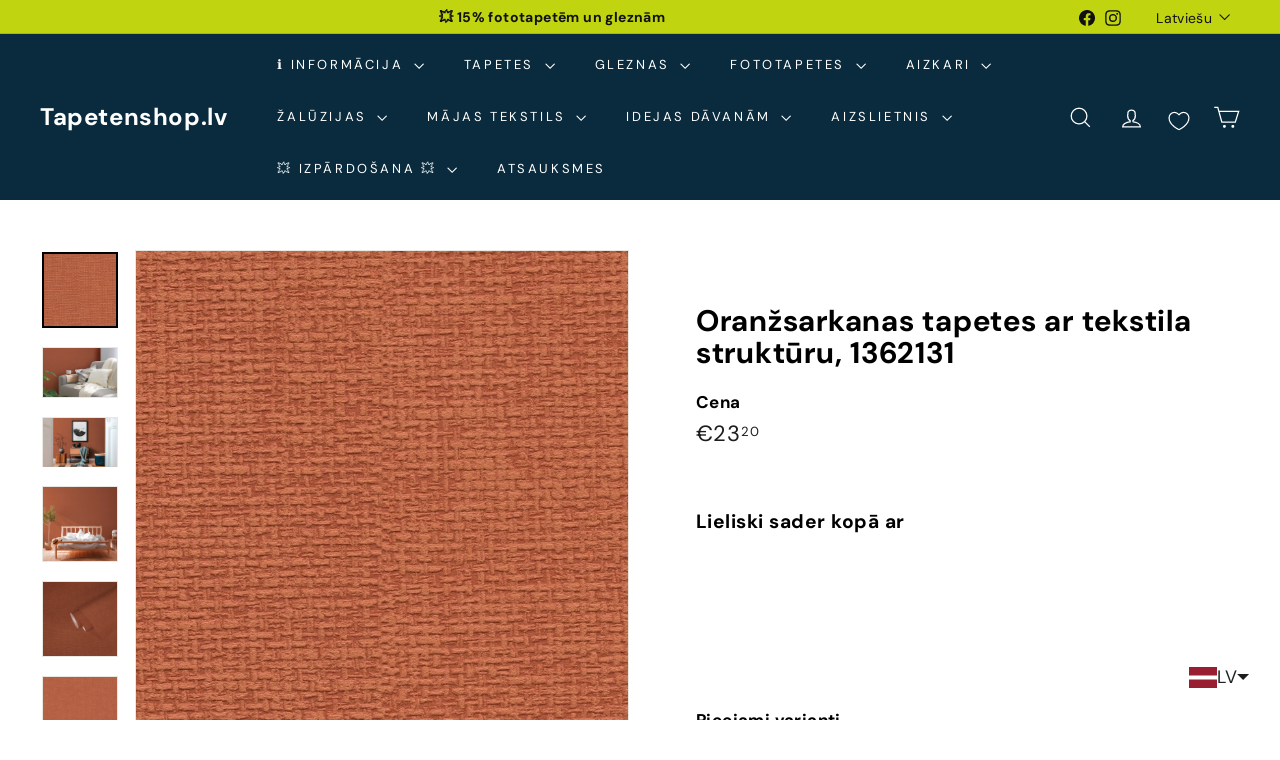

--- FILE ---
content_type: text/css
request_url: https://cdn.shopify.com/extensions/e15b614e-de72-473e-8f0b-64b9cc81ffc2/plex-delivery-estimation-date-32/assets/estimation.css
body_size: 157
content:
/* Order Estimate css start */

:root {
    --pm-o-icon-bg: #AD7BE9;
    --pm-o-icon-link-line: #000000;
    --pm-o-icon-svg-stroke: #ffffff;
    --pm-o-tooltip-bg: #000;
    --pm-o-tooltip-text: #fff;
    --pm-o-content-bg: #AD7BE9;
    --pm-o-content-text: #ffffff;
    --pm-o-main-title-color: #000000;
}

.pm-o-main * {
    margin: 0;
    padding: 0;
    box-sizing: border-box;
    font-family: inherit;
}

.pm-o-dates {
    display: flex;
    align-items: flex-start;
}

.pm-o-main {
    max-width: 500px;
    width: 100%;
}

.pm-o-date-icon {
    height: 46px;
    width: 46px;
    display: flex;
    align-items: center;
    justify-content: center;
    border-radius: 50%;
    background-color: var(--pm-o-icon-bg);
    z-index: 2;
    position: relative;
}

.pm-o-date-box:nth-child(2):not(:last-child) .pm-o-date-icon {
    margin: 0 auto;
}

.pm-o-date-box:last-child .pm-o-date-icon {
    margin-left: auto;
    margin-right: 0;
}

.pm-o-date-box:nth-child(2):not(:last-child) .pm-o-date-day {
    justify-content: center;
}

.pm-o-date-box:last-child .pm-o-date-day {
    justify-content: right;
}

.pm-o-date-icon svg {
    display: block;
}

.pm-o-date-icon svg path {
    stroke: var(--pm-o-icon-svg-stroke);
}

.pm-o-date-icon svg {
    fill: var(--pm-o-icon-svg-stroke);
}

.pm-o-date-title p {
    font-size: 14px;
    line-height: 1.3;
    padding-top: 5px;
    font-weight: 700;
    padding-bottom: 3px;
}

.pm-o-date-day p {
    font-size: 13px;
    line-height: 1.3;
}

.pm-o-date-box {
    padding: 10px 0;
    flex: 1 1 0px;
}

.pm-o-date-box:nth-last-child(2):not(:first-child) .pm-o-date-title p {
    text-align: center;
}

.pm-o-date-box:last-child .pm-o-date-title p {
    text-align: right;
}

.pm-o-date-icon-wrap {
    position: relative;
}

.pm-o-date-box:not(:last-child) .pm-o-date-icon-wrap:after,
.pm-o-date-box:not(:first-child) .pm-o-date-icon-wrap:before {
    content: '';
    display: block;
    position: absolute;
    height: 2px;
    background-color: var(--pm-o-icon-link-line);
    left: 0;
    width: calc(100% + 10px);
    top: 0;
    bottom: 0;
    margin: auto;
    z-index: 1;
}

.pm-o-date-box:not(:first-child) .pm-o-date-icon-wrap:before {
    left: unset;
    right: 0;
}

.pm-o-date-day {
    position: relative;
    display: flex;
}

.pm-o-date-day p {
    cursor: default;
}

.pm-o-date-day .pm-o-tooltip {
    font-size: 12px;
    line-height: 1.4;
    display: block;
    position: absolute;
    background-color: var(--pm-o-tooltip-bg);
    color: var(--pm-o-tooltip-text);
    padding: 8px;
    border-radius: 7px;
    width: max-content;
    max-width: 300px;
    font-weight: normal;
    top: calc(100% + 5px);
    left: 0;
    opacity: 0;
    visibility: hidden;
    transition: all ease-in-out 0.3s;
    z-index: 3;
}

.pm-o-date-day .pm-o-tooltip:before {
    content: '';
    display: block;
    position: absolute;
    width: 0px;
    height: 0px;
    border-left: 6px solid transparent;
    border-right: 6px solid transparent;
    border-bottom: 6px solid var(--pm-o-tooltip-bg);
    bottom: 100%;
    left: 15px;
}

.pm-o-date-box:nth-child(2):not(:last-child) .pm-o-date-day .pm-o-tooltip {
    left: 50%;
    transform: translateX(-50%);
}

.pm-o-date-box:last-child .pm-o-date-day .pm-o-tooltip {
    left: unset;
    right: 0;
}

.pm-o-date-box:nth-child(2):not(:last-child) .pm-o-date-day .pm-o-tooltip:before {
    left: 0;
    right: 0;
    margin: auto;
}

.pm-o-date-box:last-child .pm-o-date-day .pm-o-tooltip:before {
    left: unset;
    right: 15px;
}

.pm-o-date-day p:hover+.pm-o-tooltip {
    opacity: 1;
    visibility: visible;
}

.pm-o-content {
    padding: 10px 0;
    position: relative;
}

.pm-o-content div {
    font-size: 14px;
    line-height: 1.4;
    position: relative;
    z-index: 1;
}

.pm-o-content1:after {
    content: '';
    display: block;
    height: 100%;
    width: 100%;
    border-radius: 5px;
    background-color: var(--pm-o-content-bg);
    position: absolute;
    left: 0;
    top: 0;
}

.pm-o-main-title {
    padding-bottom: 5px;
    text-align: center;
}

.pm-o-main-title h3 {
    font-size: 18px;
    font-weight: bold;
    color: var(--pm-o-main-title-color);
    display: block;
}

.pm-o-custom-content{display: none}

--- FILE ---
content_type: text/css
request_url: https://cdn.appmate.io/themecode/tapetenshop-lv/staging-1/custom.css?generation=1744896902689797
body_size: 190
content:
wishlist-link .wk-button{--icon-size: 20px;--icon-stroke-width: 1.2px;--icon-stroke: var(--color-nav-text);padding:16px 12px;top:4px}.is-light wishlist-link .wk-button{--icon-stroke: #fff}wishlist-link .wk-counter{--size: 20px;background-color:var(--color-cart-dot);color:var(--color-nav-text);font-size:12px;font-weight:700;letter-spacing:0;top:-9px;right:8px}@media only screen and (max-width: 768px){wishlist-link .wk-button .wk-text{display:none}}toggle-cart{display:flex}


--- FILE ---
content_type: text/javascript; charset=utf-8
request_url: https://tapetenshop-lv.myshopify.com/products/tapetes-386133.js
body_size: 916
content:
{"id":7264863092894,"title":"Skandināvu stila tapetes ar lina izskatu silti pelēkā krāsā, 1362125","handle":"tapetes-386133","description":"\u003cp\u003e\u003cbr\u003e\u003c\/p\u003e\n\u003ctable width=\"275\"\u003e\n\u003ctbody\u003e\n\u003ctr\u003e\n\u003ctd width=\"110\"\u003e\u003ca title=\"Apskatīt\" href=\"https:\/\/www.tapetenshop.lv\/collections\/tapetes\"\u003e\u003cstrong\u003eApskatīt visas tapetes\u003c\/strong\u003e\u003c\/a\u003e\u003c\/td\u003e\n\u003ctd width=\"165\"\u003e\u003c\/td\u003e\n\u003c\/tr\u003e\n\u003ctr\u003e\n\u003ctd\u003eArtikuls:\u003c\/td\u003e\n\u003ctd\u003e1362125\u003c\/td\u003e\n\u003c\/tr\u003e\n\u003ctr\u003e\n\u003ctd\u003eKrāsa\u003c\/td\u003e\n\u003ctd\u003e\n\u003ca href=\"https:\/\/www.tapetenshop.lv\/collections\/vienkrasainas\/peleka\" title=\"Nopirkt vienkrāsainas pelēkas tapetes\"\u003ePelēka\u003c\/a\u003e  \u003cbr\u003e\n\u003c\/td\u003e\n\u003c\/tr\u003e\n\u003ctr\u003e\n\u003ctd\u003eRaksts\u003c\/td\u003e\n\u003ctd\u003e Vienkrāsainas\u003c\/td\u003e\n\u003c\/tr\u003e\n\u003ctr\u003e\n\u003ctd\u003eIzmērs\u003c\/td\u003e\n\u003ctd\u003e0,53x10,05 m\u003c\/td\u003e\n\u003c\/tr\u003e\n\u003ctr\u003e\n\u003ctd\u003eMateriāls\u003c\/td\u003e\n\u003ctd\u003e\n\u003cspan\u003e\u003cimg src=\"https:\/\/cdn.shopify.com\/s\/files\/1\/1161\/4172\/files\/3W_thumb.png?12285836938220545001\" data-mce-fragment=\"1\" data-mce-src=\"https:\/\/cdn.shopify.com\/s\/files\/1\/1161\/4172\/files\/3W_thumb.png?12285836938220545001\"\u003eFlizelīna\u003c\/span\u003e\u003cspan data-mce-fragment=\"1\"\u003e, Mazgājamas\u003c\/span\u003e\n\u003c\/td\u003e\n\u003c\/tr\u003e\n\u003ctr\u003e\n\u003ctd\u003eSaskaņošana\u003c\/td\u003e\n\u003ctd\u003e\n\u003cimg src=\"https:\/\/cdn.shopify.com\/s\/files\/1\/1161\/4172\/files\/0_thumb.png?15711234049296544806\" data-mce-fragment=\"1\" data-mce-src=\"https:\/\/cdn.shopify.com\/s\/files\/1\/1161\/4172\/files\/0_thumb.png?15711234049296544806\"\u003e\u003ca href=\"https:\/\/www.tapetenshop.lv\/collections\/vienkrasainas\/tapetes-bez-raporta\" title=\"Vienkrāsainas tapetes bez raksta saskaņošanas - nopirkt\"\u003eRaksts nav jāsaskaņo\u003c\/a\u003e\n\u003c\/td\u003e \u003c\/tr\u003e\n\n\u003ctr\u003e\n\u003ctd\u003eIzturība pret izbalēšanu\u003c\/td\u003e\n\u003ctd\u003e \u003cimg data-mce-fragment=\"1\" src=\"https:\/\/cdn.shopify.com\/s\/files\/1\/1161\/4172\/files\/sun_thumb.png?15370898325993033724\" alt=\"\" data-mce-selected=\"1\" data-mce-src=\"https:\/\/cdn.shopify.com\/s\/files\/1\/1161\/4172\/files\/sun_thumb.png?15370898325993033724\"\u003eAugsta izturība pret izbalēšanu \u003c\/td\u003e\n\u003c\/tr\u003e\n\u003ctr\u003e\n\u003ctd\u003eTapešu noņemšana\u003c\/td\u003e\n\u003ctd\u003e\n\u003cimg data-mce-fragment=\"1\" src=\"https:\/\/cdn.shopify.com\/s\/files\/1\/1161\/4172\/files\/nonemas_thumb.png?15370898325993033724\" alt=\"\" data-mce-src=\"https:\/\/cdn.shopify.com\/s\/files\/1\/1161\/4172\/files\/nonemas_thumb.png?15370898325993033724\"\u003eTiek atbrīvots tapešu svītras stūrītis, kas turpmāk ļauj pēc kārtas noņemt visas strēmeles.\u003c\/td\u003e\n\u003cul\u003e\u003c\/ul\u003e\n\n\u003c\/tr\u003e\n\u003ctr\u003e\n\u003ctd\u003eTapešu līmēšana\u003c\/td\u003e\n\u003ctd\u003e \u003cimg src=\"https:\/\/cdn.shopify.com\/s\/files\/1\/1161\/4172\/files\/uz-sienas-tr-50_480x480.png?v=1657992106\" alt=\"\" data-mce-fragment=\"1\" data-mce-src=\"https:\/\/cdn.shopify.com\/s\/files\/1\/1161\/4172\/files\/uz-sienas-tr-50_480x480.png?v=1657992106\"\u003eLīmi klāj tikai uz sienas\u003c\/td\u003e\n\u003c\/tr\u003e\n\u003c\/tbody\u003e\n\u003c\/table\u003e\n\u003cp\u003e\u003ca title=\"Tapetes AS Creation (Vācija) no Tapetenshop.lv\" href=\"http:\/\/www.as-creation.de\/startseite.html\" target=\"_blank\"\u003e\u003cimg style=\"display: block; margin-left: auto; margin-right: auto;\" src=\"https:\/\/cdn.shopify.com\/s\/files\/1\/1161\/4172\/files\/Tapetes_AS_Creation_no_Tapetenshop.lv_480x480.png?v=1611298445\" alt=\"\" data-mce-style=\"display: block; margin-left: auto; margin-right: auto;\" data-mce-src=\"https:\/\/cdn.shopify.com\/s\/files\/1\/1161\/4172\/files\/Tapetes_AS_Creation_no_Tapetenshop.lv_480x480.png?v=1611298445\"\u003e\u003c\/a\u003e\u003c\/p\u003e","published_at":"2022-07-18T01:20:59+03:00","created_at":"2022-07-18T01:20:59+03:00","vendor":"AS Creation","type":"Tapetes","tags":["53","as-creation","ascreation","bez-saskanosanas","Extra Washable","flizelina","gulamistaba","Hygge NF","koridors","paraugs","peleka","strukturas","tapetes","tapetes-bez-raporta","tekstils","vannas-istaba","vienkrasainas","virtuve"],"price":2320,"price_min":2320,"price_max":2320,"available":true,"price_varies":false,"compare_at_price":null,"compare_at_price_min":0,"compare_at_price_max":0,"compare_at_price_varies":false,"variants":[{"id":41871984296094,"title":"Default Title","option1":"Default Title","option2":null,"option3":null,"sku":"386133","requires_shipping":true,"taxable":true,"featured_image":null,"available":true,"name":"Skandināvu stila tapetes ar lina izskatu silti pelēkā krāsā, 1362125","public_title":null,"options":["Default Title"],"price":2320,"weight":1300,"compare_at_price":null,"inventory_quantity":0,"inventory_management":null,"inventory_policy":"deny","barcode":null,"requires_selling_plan":false,"selling_plan_allocations":[]}],"images":["\/\/cdn.shopify.com\/s\/files\/1\/1161\/4172\/products\/skandinavu-stila-tapetes-ar-lina-izskatu-silti-peleka-krasa-1362125-35493568970910.jpg?v=1677325494","\/\/cdn.shopify.com\/s\/files\/1\/1161\/4172\/products\/skandinavu-stila-tapetes-ar-lina-izskatu-silti-peleka-krasa-1362125-35493569101982.jpg?v=1677326043","\/\/cdn.shopify.com\/s\/files\/1\/1161\/4172\/products\/skandinavu-stila-tapetes-ar-lina-izskatu-silti-peleka-krasa-1362125-35493569036446.jpg?v=1677326202","\/\/cdn.shopify.com\/s\/files\/1\/1161\/4172\/products\/skandinavu-stila-tapetes-ar-lina-izskatu-silti-peleka-krasa-1362125-35493569200286.jpg?v=1677325486","\/\/cdn.shopify.com\/s\/files\/1\/1161\/4172\/products\/skandinavu-stila-tapetes-ar-lina-izskatu-silti-peleka-krasa-1362125-35493569069214.jpg?v=1677325800","\/\/cdn.shopify.com\/s\/files\/1\/1161\/4172\/products\/skandinavu-stila-tapetes-ar-lina-izskatu-silti-peleka-krasa-1362125-35493569462430.jpg?v=1677325785","\/\/cdn.shopify.com\/s\/files\/1\/1161\/4172\/products\/skandinavu-stila-tapetes-ar-lina-izskatu-silti-peleka-krasa-1362125-35493569003678.jpg?v=1677325489"],"featured_image":"\/\/cdn.shopify.com\/s\/files\/1\/1161\/4172\/products\/skandinavu-stila-tapetes-ar-lina-izskatu-silti-peleka-krasa-1362125-35493568970910.jpg?v=1677325494","options":[{"name":"Title","position":1,"values":["Default Title"]}],"url":"\/products\/tapetes-386133","media":[{"alt":"Skandināvu stila tapetes ar lina izskatu silti pelēkā krāsā, 386133 AS Creation","id":27959904960670,"position":1,"preview_image":{"aspect_ratio":1.0,"height":1000,"width":1000,"src":"https:\/\/cdn.shopify.com\/s\/files\/1\/1161\/4172\/products\/skandinavu-stila-tapetes-ar-lina-izskatu-silti-peleka-krasa-1362125-35493568970910.jpg?v=1677325494"},"aspect_ratio":1.0,"height":1000,"media_type":"image","src":"https:\/\/cdn.shopify.com\/s\/files\/1\/1161\/4172\/products\/skandinavu-stila-tapetes-ar-lina-izskatu-silti-peleka-krasa-1362125-35493568970910.jpg?v=1677325494","width":1000},{"alt":"Skandināvu stila tapetes ar lina izskatu silti pelēkā krāsā, 386133 AS Creation","id":27959921508510,"position":2,"preview_image":{"aspect_ratio":1.5,"height":1067,"width":1600,"src":"https:\/\/cdn.shopify.com\/s\/files\/1\/1161\/4172\/products\/skandinavu-stila-tapetes-ar-lina-izskatu-silti-peleka-krasa-1362125-35493569101982.jpg?v=1677326043"},"aspect_ratio":1.5,"height":1067,"media_type":"image","src":"https:\/\/cdn.shopify.com\/s\/files\/1\/1161\/4172\/products\/skandinavu-stila-tapetes-ar-lina-izskatu-silti-peleka-krasa-1362125-35493569101982.jpg?v=1677326043","width":1600},{"alt":"Skandināvu stila tapetes ar lina izskatu silti pelēkā krāsā, 386133 AS Creation","id":27959927210142,"position":3,"preview_image":{"aspect_ratio":0.751,"height":1600,"width":1201,"src":"https:\/\/cdn.shopify.com\/s\/files\/1\/1161\/4172\/products\/skandinavu-stila-tapetes-ar-lina-izskatu-silti-peleka-krasa-1362125-35493569036446.jpg?v=1677326202"},"aspect_ratio":0.751,"height":1600,"media_type":"image","src":"https:\/\/cdn.shopify.com\/s\/files\/1\/1161\/4172\/products\/skandinavu-stila-tapetes-ar-lina-izskatu-silti-peleka-krasa-1362125-35493569036446.jpg?v=1677326202","width":1201},{"alt":"Skandināvu stila tapetes ar lina izskatu silti pelēkā krāsā, 386133 AS Creation","id":27959904796830,"position":4,"preview_image":{"aspect_ratio":1.0,"height":1600,"width":1600,"src":"https:\/\/cdn.shopify.com\/s\/files\/1\/1161\/4172\/products\/skandinavu-stila-tapetes-ar-lina-izskatu-silti-peleka-krasa-1362125-35493569200286.jpg?v=1677325486"},"aspect_ratio":1.0,"height":1600,"media_type":"image","src":"https:\/\/cdn.shopify.com\/s\/files\/1\/1161\/4172\/products\/skandinavu-stila-tapetes-ar-lina-izskatu-silti-peleka-krasa-1362125-35493569200286.jpg?v=1677325486","width":1600},{"alt":"Skandināvu stila tapetes ar lina izskatu silti pelēkā krāsā, 386133 AS Creation","id":27959914365086,"position":5,"preview_image":{"aspect_ratio":1.5,"height":1067,"width":1600,"src":"https:\/\/cdn.shopify.com\/s\/files\/1\/1161\/4172\/products\/skandinavu-stila-tapetes-ar-lina-izskatu-silti-peleka-krasa-1362125-35493569069214.jpg?v=1677325800"},"aspect_ratio":1.5,"height":1067,"media_type":"image","src":"https:\/\/cdn.shopify.com\/s\/files\/1\/1161\/4172\/products\/skandinavu-stila-tapetes-ar-lina-izskatu-silti-peleka-krasa-1362125-35493569069214.jpg?v=1677325800","width":1600},{"alt":"Skandināvu stila tapetes ar lina izskatu silti pelēkā krāsā, 386133 AS Creation","id":27959913218206,"position":6,"preview_image":{"aspect_ratio":1.0,"height":1600,"width":1600,"src":"https:\/\/cdn.shopify.com\/s\/files\/1\/1161\/4172\/products\/skandinavu-stila-tapetes-ar-lina-izskatu-silti-peleka-krasa-1362125-35493569462430.jpg?v=1677325785"},"aspect_ratio":1.0,"height":1600,"media_type":"image","src":"https:\/\/cdn.shopify.com\/s\/files\/1\/1161\/4172\/products\/skandinavu-stila-tapetes-ar-lina-izskatu-silti-peleka-krasa-1362125-35493569462430.jpg?v=1677325785","width":1600},{"alt":"Skandināvu stila tapetes ar lina izskatu silti pelēkā krāsā, 386133 AS Creation","id":27959904862366,"position":7,"preview_image":{"aspect_ratio":1.0,"height":1600,"width":1600,"src":"https:\/\/cdn.shopify.com\/s\/files\/1\/1161\/4172\/products\/skandinavu-stila-tapetes-ar-lina-izskatu-silti-peleka-krasa-1362125-35493569003678.jpg?v=1677325489"},"aspect_ratio":1.0,"height":1600,"media_type":"image","src":"https:\/\/cdn.shopify.com\/s\/files\/1\/1161\/4172\/products\/skandinavu-stila-tapetes-ar-lina-izskatu-silti-peleka-krasa-1362125-35493569003678.jpg?v=1677325489","width":1600}],"requires_selling_plan":false,"selling_plan_groups":[]}

--- FILE ---
content_type: application/javascript
request_url: https://cdn.appmate.io/themecode/tapetenshop-lv/staging-1/header-link.js?generation=1744896870586892
body_size: -382
content:
export function inject({theme:e}){e.watch({selector:"#HeaderCartTrigger"},r=>{r.insertBefore(e.createComponent("wishlist-link",{props:{showIcon:!0,showText:!1,counter:{showNumber:!0,showBrackets:!1,hideWhenZero:!0,floating:"right"}}}))})}


--- FILE ---
content_type: text/javascript; charset=utf-8
request_url: https://tapetenshop-lv.myshopify.com/products/tapetes-386137.js?currency=EUR&country=LV
body_size: 1542
content:
{"id":7264863682718,"title":"Oranžsarkanas tapetes ar tekstila struktūru, 1362131","handle":"tapetes-386137","description":"\u003cp\u003e\u003cbr\u003e\u003c\/p\u003e\n\u003ctable width=\"275\"\u003e\n\u003ctbody\u003e\n\u003ctr\u003e\n\u003ctd width=\"110\"\u003e\u003ca title=\"Apskatīt\" href=\"https:\/\/www.tapetenshop.lv\/collections\/tapetes\"\u003e\u003cstrong\u003eApskatīt visas tapetes\u003c\/strong\u003e\u003c\/a\u003e\u003c\/td\u003e\n\u003ctd width=\"165\"\u003e\u003c\/td\u003e\n\u003c\/tr\u003e\n\u003ctr\u003e\n\u003ctd\u003eArtikuls:\u003c\/td\u003e\n\u003ctd\u003e1362131\u003c\/td\u003e\n\u003c\/tr\u003e\n\u003ctr\u003e\n\u003ctd\u003eKrāsa\u003c\/td\u003e\n\u003ctd\u003e\n\u003ca href=\"https:\/\/www.tapetenshop.lv\/collections\/vienkrasainas\/sarkana\" title=\"Sarkanas vienkrāsainas tapetes nopirkt internetā\"\u003eSarkana\u003c\/a\u003e  \u003cbr\u003e\n\u003c\/td\u003e\n\u003c\/tr\u003e\n\u003ctr\u003e\n\u003ctd\u003eRaksts\u003c\/td\u003e\n\u003ctd\u003e Vienkrāsainas\u003c\/td\u003e\n\u003c\/tr\u003e\n\u003ctr\u003e\n\u003ctd\u003eIzmērs\u003c\/td\u003e\n\u003ctd\u003e0,53x10,05 m\u003c\/td\u003e\n\u003c\/tr\u003e\n\u003ctr\u003e\n\u003ctd\u003eMateriāls\u003c\/td\u003e\n\u003ctd\u003e\n\u003cspan\u003e\u003cimg src=\"https:\/\/cdn.shopify.com\/s\/files\/1\/1161\/4172\/files\/3W_thumb.png?12285836938220545001\" data-mce-fragment=\"1\" data-mce-src=\"https:\/\/cdn.shopify.com\/s\/files\/1\/1161\/4172\/files\/3W_thumb.png?12285836938220545001\"\u003eFlizelīna\u003c\/span\u003e\u003cspan data-mce-fragment=\"1\"\u003e, Mazgājamas\u003c\/span\u003e\n\u003c\/td\u003e\n\u003c\/tr\u003e\n\u003ctr\u003e\n\u003ctd\u003eSaskaņošana\u003c\/td\u003e\n\u003ctd\u003e\n\u003cimg src=\"https:\/\/cdn.shopify.com\/s\/files\/1\/1161\/4172\/files\/0_thumb.png?15711234049296544806\" data-mce-fragment=\"1\" data-mce-src=\"https:\/\/cdn.shopify.com\/s\/files\/1\/1161\/4172\/files\/0_thumb.png?15711234049296544806\"\u003e\u003ca href=\"https:\/\/www.tapetenshop.lv\/collections\/vienkrasainas\/tapetes-bez-raporta\" title=\"Vienkrāsainas tapetes bez raksta saskaņošanas - nopirkt\"\u003eRaksts nav jāsaskaņo\u003c\/a\u003e\n\u003c\/td\u003e \u003c\/tr\u003e\n\n\u003ctr\u003e\n\u003ctd\u003eIzturība pret izbalēšanu\u003c\/td\u003e\n\u003ctd\u003e \u003cimg data-mce-fragment=\"1\" src=\"https:\/\/cdn.shopify.com\/s\/files\/1\/1161\/4172\/files\/sun_thumb.png?15370898325993033724\" alt=\"\" data-mce-selected=\"1\" data-mce-src=\"https:\/\/cdn.shopify.com\/s\/files\/1\/1161\/4172\/files\/sun_thumb.png?15370898325993033724\"\u003eAugsta izturība pret izbalēšanu \u003c\/td\u003e\n\u003c\/tr\u003e\n\u003ctr\u003e\n\u003ctd\u003eTapešu noņemšana\u003c\/td\u003e\n\u003ctd\u003e\n\u003cimg data-mce-fragment=\"1\" src=\"https:\/\/cdn.shopify.com\/s\/files\/1\/1161\/4172\/files\/nonemas_thumb.png?15370898325993033724\" alt=\"\" data-mce-src=\"https:\/\/cdn.shopify.com\/s\/files\/1\/1161\/4172\/files\/nonemas_thumb.png?15370898325993033724\"\u003eTiek atbrīvots tapešu svītras stūrītis, kas turpmāk ļauj pēc kārtas noņemt visas strēmeles.\u003c\/td\u003e\n\u003cul\u003e\u003c\/ul\u003e\n\n\u003c\/tr\u003e\n\u003ctr\u003e\n\u003ctd\u003eTapešu līmēšana\u003c\/td\u003e\n\u003ctd\u003e \u003cimg src=\"https:\/\/cdn.shopify.com\/s\/files\/1\/1161\/4172\/files\/uz-sienas-tr-50_480x480.png?v=1657992106\" alt=\"\" data-mce-fragment=\"1\" data-mce-src=\"https:\/\/cdn.shopify.com\/s\/files\/1\/1161\/4172\/files\/uz-sienas-tr-50_480x480.png?v=1657992106\"\u003eLīmi klāj tikai uz sienas\u003c\/td\u003e\n\u003c\/tr\u003e\n\u003c\/tbody\u003e\n\u003c\/table\u003e\n\u003cp\u003e\u003ca title=\"Tapetes AS Creation (Vācija) no Tapetenshop.lv\" href=\"http:\/\/www.as-creation.de\/startseite.html\" target=\"_blank\"\u003e\u003cimg style=\"display: block; margin-left: auto; margin-right: auto;\" src=\"https:\/\/cdn.shopify.com\/s\/files\/1\/1161\/4172\/files\/Tapetes_AS_Creation_no_Tapetenshop.lv_480x480.png?v=1611298445\" alt=\"\" data-mce-style=\"display: block; margin-left: auto; margin-right: auto;\" data-mce-src=\"https:\/\/cdn.shopify.com\/s\/files\/1\/1161\/4172\/files\/Tapetes_AS_Creation_no_Tapetenshop.lv_480x480.png?v=1611298445\"\u003e\u003c\/a\u003e\u003c\/p\u003e","published_at":"2022-07-18T01:22:41+03:00","created_at":"2022-07-18T01:22:41+03:00","vendor":"AS Creation","type":"Tapetes","tags":["53","as-creation","ascreation","bez-saskanosanas","Extra Washable","flizelina","gulamistaba","Hygge NF","koridors","paraugs","sarkana","strukturas","tapetes","tapetes-bez-raporta","tekstils","vannas-istaba","vienkrasainas","virtuve"],"price":2320,"price_min":2320,"price_max":2320,"available":true,"price_varies":false,"compare_at_price":null,"compare_at_price_min":0,"compare_at_price_max":0,"compare_at_price_varies":false,"variants":[{"id":41871989014686,"title":"Default Title","option1":"Default Title","option2":null,"option3":null,"sku":"386137","requires_shipping":true,"taxable":true,"featured_image":null,"available":true,"name":"Oranžsarkanas tapetes ar tekstila struktūru, 1362131","public_title":null,"options":["Default Title"],"price":2320,"weight":1300,"compare_at_price":null,"inventory_quantity":0,"inventory_management":null,"inventory_policy":"deny","barcode":null,"requires_selling_plan":false,"selling_plan_allocations":[]}],"images":["\/\/cdn.shopify.com\/s\/files\/1\/1161\/4172\/products\/oranzsarkanas-tapetes-ar-tekstila-strukturu-1362131-35493597413534.jpg?v=1677326925","\/\/cdn.shopify.com\/s\/files\/1\/1161\/4172\/products\/oranzsarkanas-tapetes-ar-tekstila-strukturu-1362131-35493597151390.jpg?v=1677326748","\/\/cdn.shopify.com\/s\/files\/1\/1161\/4172\/products\/oranzsarkanas-tapetes-ar-tekstila-strukturu-1362131-35493597118622.jpg?v=1677326751","\/\/cdn.shopify.com\/s\/files\/1\/1161\/4172\/products\/oranzsarkanas-tapetes-ar-tekstila-strukturu-1362131-35493597347998.jpg?v=1677326931","\/\/cdn.shopify.com\/s\/files\/1\/1161\/4172\/products\/oranzsarkanas-tapetes-ar-tekstila-strukturu-1362131-35493597282462.jpg?v=1677326759","\/\/cdn.shopify.com\/s\/files\/1\/1161\/4172\/products\/oranzsarkanas-tapetes-ar-tekstila-strukturu-1362131-35493597184158.jpg?v=1677326929","\/\/cdn.shopify.com\/s\/files\/1\/1161\/4172\/products\/oranzsarkanas-tapetes-ar-tekstila-strukturu-1362131-35493597249694.jpg?v=1677326755"],"featured_image":"\/\/cdn.shopify.com\/s\/files\/1\/1161\/4172\/products\/oranzsarkanas-tapetes-ar-tekstila-strukturu-1362131-35493597413534.jpg?v=1677326925","options":[{"name":"Title","position":1,"values":["Default Title"]}],"url":"\/products\/tapetes-386137","media":[{"alt":"Oranžsarkanas tapetes ar tekstila struktūru, 386137 AS Creation","id":27960022073502,"position":1,"preview_image":{"aspect_ratio":1.0,"height":1000,"width":1000,"src":"https:\/\/cdn.shopify.com\/s\/files\/1\/1161\/4172\/products\/oranzsarkanas-tapetes-ar-tekstila-strukturu-1362131-35493597413534.jpg?v=1677326925"},"aspect_ratio":1.0,"height":1000,"media_type":"image","src":"https:\/\/cdn.shopify.com\/s\/files\/1\/1161\/4172\/products\/oranzsarkanas-tapetes-ar-tekstila-strukturu-1362131-35493597413534.jpg?v=1677326925","width":1000},{"alt":"Oranžsarkanas tapetes ar tekstila struktūru, 386137 AS Creation","id":27959987798174,"position":2,"preview_image":{"aspect_ratio":1.501,"height":1066,"width":1600,"src":"https:\/\/cdn.shopify.com\/s\/files\/1\/1161\/4172\/products\/oranzsarkanas-tapetes-ar-tekstila-strukturu-1362131-35493597151390.jpg?v=1677326748"},"aspect_ratio":1.501,"height":1066,"media_type":"image","src":"https:\/\/cdn.shopify.com\/s\/files\/1\/1161\/4172\/products\/oranzsarkanas-tapetes-ar-tekstila-strukturu-1362131-35493597151390.jpg?v=1677326748","width":1600},{"alt":"Oranžsarkanas tapetes ar tekstila struktūru, 386137 AS Creation","id":27959988387998,"position":3,"preview_image":{"aspect_ratio":1.5,"height":1067,"width":1600,"src":"https:\/\/cdn.shopify.com\/s\/files\/1\/1161\/4172\/products\/oranzsarkanas-tapetes-ar-tekstila-strukturu-1362131-35493597118622.jpg?v=1677326751"},"aspect_ratio":1.5,"height":1067,"media_type":"image","src":"https:\/\/cdn.shopify.com\/s\/files\/1\/1161\/4172\/products\/oranzsarkanas-tapetes-ar-tekstila-strukturu-1362131-35493597118622.jpg?v=1677326751","width":1600},{"alt":"Oranžsarkanas tapetes ar tekstila struktūru, 386137 AS Creation","id":27960022565022,"position":4,"preview_image":{"aspect_ratio":1.0,"height":1600,"width":1600,"src":"https:\/\/cdn.shopify.com\/s\/files\/1\/1161\/4172\/products\/oranzsarkanas-tapetes-ar-tekstila-strukturu-1362131-35493597347998.jpg?v=1677326931"},"aspect_ratio":1.0,"height":1600,"media_type":"image","src":"https:\/\/cdn.shopify.com\/s\/files\/1\/1161\/4172\/products\/oranzsarkanas-tapetes-ar-tekstila-strukturu-1362131-35493597347998.jpg?v=1677326931","width":1600},{"alt":"Oranžsarkanas tapetes ar tekstila struktūru, 386137 AS Creation","id":27959990419614,"position":5,"preview_image":{"aspect_ratio":1.0,"height":1600,"width":1600,"src":"https:\/\/cdn.shopify.com\/s\/files\/1\/1161\/4172\/products\/oranzsarkanas-tapetes-ar-tekstila-strukturu-1362131-35493597282462.jpg?v=1677326759"},"aspect_ratio":1.0,"height":1600,"media_type":"image","src":"https:\/\/cdn.shopify.com\/s\/files\/1\/1161\/4172\/products\/oranzsarkanas-tapetes-ar-tekstila-strukturu-1362131-35493597282462.jpg?v=1677326759","width":1600},{"alt":"Oranžsarkanas tapetes ar tekstila struktūru, 386137 AS Creation","id":27960022302878,"position":6,"preview_image":{"aspect_ratio":1.0,"height":1600,"width":1600,"src":"https:\/\/cdn.shopify.com\/s\/files\/1\/1161\/4172\/products\/oranzsarkanas-tapetes-ar-tekstila-strukturu-1362131-35493597184158.jpg?v=1677326929"},"aspect_ratio":1.0,"height":1600,"media_type":"image","src":"https:\/\/cdn.shopify.com\/s\/files\/1\/1161\/4172\/products\/oranzsarkanas-tapetes-ar-tekstila-strukturu-1362131-35493597184158.jpg?v=1677326929","width":1600},{"alt":"Oranžsarkanas tapetes ar tekstila struktūru, 386137 AS Creation","id":27959989436574,"position":7,"preview_image":{"aspect_ratio":1.0,"height":1600,"width":1600,"src":"https:\/\/cdn.shopify.com\/s\/files\/1\/1161\/4172\/products\/oranzsarkanas-tapetes-ar-tekstila-strukturu-1362131-35493597249694.jpg?v=1677326755"},"aspect_ratio":1.0,"height":1600,"media_type":"image","src":"https:\/\/cdn.shopify.com\/s\/files\/1\/1161\/4172\/products\/oranzsarkanas-tapetes-ar-tekstila-strukturu-1362131-35493597249694.jpg?v=1677326755","width":1600}],"requires_selling_plan":false,"selling_plan_groups":[]}

--- FILE ---
content_type: text/javascript; charset=utf-8
request_url: https://tapetenshop-lv.myshopify.com/products/tapetes-386131.js
body_size: 1397
content:
{"id":7264862732446,"title":"Skandi stila tapetes ar auduma imitāciju,  krēmkrāsaina 1362123","handle":"tapetes-386131","description":"\u003cp\u003e\u003cbr\u003e\u003c\/p\u003e\n\u003cul\u003e\u003c\/ul\u003e\n\u003ctable width=\"275\"\u003e\n\u003ctbody\u003e\n\u003ctr\u003e\n\u003ctd width=\"110\"\u003e\u003ca title=\"Apskatīt\" href=\"https:\/\/www.tapetenshop.lv\/collections\/tapetes\"\u003e\u003cstrong\u003eApskatīt visas tapetes\u003c\/strong\u003e\u003c\/a\u003e\u003c\/td\u003e\n\u003ctd width=\"165\"\u003e\u003c\/td\u003e\n\u003c\/tr\u003e\n\u003ctr\u003e\n\u003ctd\u003eArtikuls:\u003c\/td\u003e\n\u003ctd\u003e1362123\u003c\/td\u003e\n\u003c\/tr\u003e\n\u003ctr\u003e\n\u003ctd\u003eKrāsa\u003c\/td\u003e\n\u003ctd\u003eKrēmkrāsa, \u003ca href=\"https:\/\/www.tapetenshop.lv\/collections\/vienkrasainas\/balta\" title=\"Baltas vienkrāsainas tapetes nopirkt internetā\"\u003eBalta\u003c\/a\u003e\u003cbr\u003e\n\u003c\/td\u003e\n\u003c\/tr\u003e\n\u003ctr\u003e\n\u003ctd\u003eRaksts\u003c\/td\u003e\n\u003ctd\u003eVienkrāsainas\u003c\/td\u003e\n\u003c\/tr\u003e\n\u003ctr\u003e\n\u003ctd\u003eIzmērs\u003c\/td\u003e\n\u003ctd\u003e0,53x10,05 m\u003c\/td\u003e\n\u003c\/tr\u003e\n\u003ctr\u003e\n\u003ctd\u003eMateriāls\u003c\/td\u003e\n\u003ctd\u003e\n\u003cspan\u003e\u003cimg src=\"https:\/\/cdn.shopify.com\/s\/files\/1\/1161\/4172\/files\/3W_thumb.png?12285836938220545001\" data-mce-fragment=\"1\" data-mce-src=\"https:\/\/cdn.shopify.com\/s\/files\/1\/1161\/4172\/files\/3W_thumb.png?12285836938220545001\"\u003eFlizelīna\u003c\/span\u003e\u003cspan data-mce-fragment=\"1\"\u003e, Mazgājamas\u003c\/span\u003e\n\u003c\/td\u003e\n\u003c\/tr\u003e\n\u003ctr\u003e\n\u003ctd\u003eSaskaņošana\u003c\/td\u003e\n\u003ctd\u003e\n\u003cimg src=\"https:\/\/cdn.shopify.com\/s\/files\/1\/1161\/4172\/files\/0_thumb.png?15711234049296544806\" data-mce-fragment=\"1\" data-mce-src=\"https:\/\/cdn.shopify.com\/s\/files\/1\/1161\/4172\/files\/0_thumb.png?15711234049296544806\"\u003e\u003ca href=\"https:\/\/www.tapetenshop.lv\/collections\/vienkrasainas\/tapetes-bez-raporta\" title=\"Vienkrāsainas tapetes bez raksta saskaņošanas - nopirkt\"\u003eRaksts nav jāsaskaņo\u003c\/a\u003e\n\u003c\/td\u003e\n\u003c\/tr\u003e\n\u003ctr\u003e\n\u003ctd\u003eIzturība pret izbalēšanu\u003c\/td\u003e\n\u003ctd\u003e\n\u003cimg data-mce-fragment=\"1\" src=\"https:\/\/cdn.shopify.com\/s\/files\/1\/1161\/4172\/files\/sun_thumb.png?15370898325993033724\" alt=\"\" data-mce-selected=\"1\" data-mce-src=\"https:\/\/cdn.shopify.com\/s\/files\/1\/1161\/4172\/files\/sun_thumb.png?15370898325993033724\"\u003eAugsta izturība pret izbalēšanu\u003c\/td\u003e\n\u003c\/tr\u003e\n\u003ctr\u003e\n\u003ctd\u003eTapešu noņemšana\u003c\/td\u003e\n\u003ctd\u003e\n\u003cimg data-mce-fragment=\"1\" src=\"https:\/\/cdn.shopify.com\/s\/files\/1\/1161\/4172\/files\/nonemas_thumb.png?15370898325993033724\" alt=\"\" data-mce-src=\"https:\/\/cdn.shopify.com\/s\/files\/1\/1161\/4172\/files\/nonemas_thumb.png?15370898325993033724\"\u003eTiek atbrīvots tapešu svītras stūrītis, kas turpmāk ļauj pēc kārtas noņemt visas strēmeles.\u003c\/td\u003e\n\u003c\/tr\u003e\n\u003ctr\u003e\n\u003ctd\u003eTapešu līmēšana\u003c\/td\u003e\n\u003ctd\u003e\n\u003cimg src=\"https:\/\/cdn.shopify.com\/s\/files\/1\/1161\/4172\/files\/uz-sienas-tr-50_480x480.png?v=1657992106\" alt=\"\" data-mce-fragment=\"1\" data-mce-src=\"https:\/\/cdn.shopify.com\/s\/files\/1\/1161\/4172\/files\/uz-sienas-tr-50_480x480.png?v=1657992106\"\u003eLīmi klāj tikai uz sienas\u003c\/td\u003e\n\u003c\/tr\u003e\n\u003c\/tbody\u003e\n\u003c\/table\u003e\n\u003cp\u003e\u003ca title=\"Tapetes AS Creation (Vācija) no Tapetenshop.lv\" href=\"http:\/\/www.as-creation.de\/startseite.html\" target=\"_blank\"\u003e\u003cimg style=\"display: block; margin-left: auto; margin-right: auto;\" src=\"https:\/\/cdn.shopify.com\/s\/files\/1\/1161\/4172\/files\/Tapetes_AS_Creation_no_Tapetenshop.lv_480x480.png?v=1611298445\" alt=\"\" data-mce-style=\"display: block; margin-left: auto; margin-right: auto;\" data-mce-src=\"https:\/\/cdn.shopify.com\/s\/files\/1\/1161\/4172\/files\/Tapetes_AS_Creation_no_Tapetenshop.lv_480x480.png?v=1611298445\"\u003e\u003c\/a\u003e\u003c\/p\u003e","published_at":"2022-07-18T01:20:07+03:00","created_at":"2022-07-18T01:20:07+03:00","vendor":"AS Creation","type":"Tapetes","tags":["53","as-creation","ascreation","balta","bez-saskanosanas","Extra Washable","flizelina","gulamistaba","Hygge NF","koridors","krema","paraugs","strukturas","tapetes","tapetes-bez-raporta","tekstils","vannas-istaba","vienkrasainas","virtuve"],"price":2320,"price_min":2320,"price_max":2320,"available":true,"price_varies":false,"compare_at_price":null,"compare_at_price_min":0,"compare_at_price_max":0,"compare_at_price_varies":false,"variants":[{"id":41871980920990,"title":"Default Title","option1":"Default Title","option2":null,"option3":null,"sku":"386131","requires_shipping":true,"taxable":true,"featured_image":null,"available":true,"name":"Skandi stila tapetes ar auduma imitāciju,  krēmkrāsaina 1362123","public_title":null,"options":["Default Title"],"price":2320,"weight":1300,"compare_at_price":null,"inventory_quantity":0,"inventory_management":null,"inventory_policy":"deny","barcode":null,"requires_selling_plan":false,"selling_plan_allocations":[]}],"images":["\/\/cdn.shopify.com\/s\/files\/1\/1161\/4172\/products\/skandi-stila-tapetes-ar-auduma-imitaciju-kremkrasaina-1362123-35493556453534.jpg?v=1677325668","\/\/cdn.shopify.com\/s\/files\/1\/1161\/4172\/products\/skandi-stila-tapetes-ar-auduma-imitaciju-kremkrasaina-1362123-35493556355230.jpg?v=1677325857","\/\/cdn.shopify.com\/s\/files\/1\/1161\/4172\/products\/skandi-stila-tapetes-ar-auduma-imitaciju-kremkrasaina-1362123-35493556584606.jpg?v=1677325855","\/\/cdn.shopify.com\/s\/files\/1\/1161\/4172\/products\/skandi-stila-tapetes-ar-auduma-imitaciju-kremkrasaina-1362123-35493556650142.jpg?v=1677326024","\/\/cdn.shopify.com\/s\/files\/1\/1161\/4172\/products\/skandi-stila-tapetes-ar-auduma-imitaciju-kremkrasaina-1362123-35493556387998.jpg?v=1677325861","\/\/cdn.shopify.com\/s\/files\/1\/1161\/4172\/products\/skandi-stila-tapetes-ar-auduma-imitaciju-kremkrasaina-1362123-35493556519070.jpg?v=1677325671","\/\/cdn.shopify.com\/s\/files\/1\/1161\/4172\/products\/skandi-stila-tapetes-ar-auduma-imitaciju-kremkrasaina-1362123-35493556420766.jpg?v=1677330167"],"featured_image":"\/\/cdn.shopify.com\/s\/files\/1\/1161\/4172\/products\/skandi-stila-tapetes-ar-auduma-imitaciju-kremkrasaina-1362123-35493556453534.jpg?v=1677325668","options":[{"name":"Title","position":1,"values":["Default Title"]}],"url":"\/products\/tapetes-386131","media":[{"alt":"Skandi stila tapetes ar auduma imitāciju,  krēmkrāsaina 386131 AS Creation","id":27959910006942,"position":1,"preview_image":{"aspect_ratio":1.0,"height":1000,"width":1000,"src":"https:\/\/cdn.shopify.com\/s\/files\/1\/1161\/4172\/products\/skandi-stila-tapetes-ar-auduma-imitaciju-kremkrasaina-1362123-35493556453534.jpg?v=1677325668"},"aspect_ratio":1.0,"height":1000,"media_type":"image","src":"https:\/\/cdn.shopify.com\/s\/files\/1\/1161\/4172\/products\/skandi-stila-tapetes-ar-auduma-imitaciju-kremkrasaina-1362123-35493556453534.jpg?v=1677325668","width":1000},{"alt":"Skandi stila tapetes ar auduma imitāciju,  krēmkrāsaina 386131 AS Creation","id":27959916920990,"position":2,"preview_image":{"aspect_ratio":1.5,"height":1067,"width":1600,"src":"https:\/\/cdn.shopify.com\/s\/files\/1\/1161\/4172\/products\/skandi-stila-tapetes-ar-auduma-imitaciju-kremkrasaina-1362123-35493556355230.jpg?v=1677325857"},"aspect_ratio":1.5,"height":1067,"media_type":"image","src":"https:\/\/cdn.shopify.com\/s\/files\/1\/1161\/4172\/products\/skandi-stila-tapetes-ar-auduma-imitaciju-kremkrasaina-1362123-35493556355230.jpg?v=1677325857","width":1600},{"alt":"Skandi stila tapetes ar auduma imitāciju,  krēmkrāsaina 386131 AS Creation","id":27959916888222,"position":3,"preview_image":{"aspect_ratio":0.751,"height":1600,"width":1201,"src":"https:\/\/cdn.shopify.com\/s\/files\/1\/1161\/4172\/products\/skandi-stila-tapetes-ar-auduma-imitaciju-kremkrasaina-1362123-35493556584606.jpg?v=1677325855"},"aspect_ratio":0.751,"height":1600,"media_type":"image","src":"https:\/\/cdn.shopify.com\/s\/files\/1\/1161\/4172\/products\/skandi-stila-tapetes-ar-auduma-imitaciju-kremkrasaina-1362123-35493556584606.jpg?v=1677325855","width":1201},{"alt":"Skandi stila tapetes ar auduma imitāciju,  krēmkrāsaina 386131 AS Creation","id":27959920656542,"position":4,"preview_image":{"aspect_ratio":1.5,"height":1067,"width":1600,"src":"https:\/\/cdn.shopify.com\/s\/files\/1\/1161\/4172\/products\/skandi-stila-tapetes-ar-auduma-imitaciju-kremkrasaina-1362123-35493556650142.jpg?v=1677326024"},"aspect_ratio":1.5,"height":1067,"media_type":"image","src":"https:\/\/cdn.shopify.com\/s\/files\/1\/1161\/4172\/products\/skandi-stila-tapetes-ar-auduma-imitaciju-kremkrasaina-1362123-35493556650142.jpg?v=1677326024","width":1600},{"alt":"Skandi stila tapetes ar auduma imitāciju,  krēmkrāsaina 386131 AS Creation","id":27959917019294,"position":5,"preview_image":{"aspect_ratio":1.0,"height":1600,"width":1600,"src":"https:\/\/cdn.shopify.com\/s\/files\/1\/1161\/4172\/products\/skandi-stila-tapetes-ar-auduma-imitaciju-kremkrasaina-1362123-35493556387998.jpg?v=1677325861"},"aspect_ratio":1.0,"height":1600,"media_type":"image","src":"https:\/\/cdn.shopify.com\/s\/files\/1\/1161\/4172\/products\/skandi-stila-tapetes-ar-auduma-imitaciju-kremkrasaina-1362123-35493556387998.jpg?v=1677325861","width":1600},{"alt":"Skandi stila tapetes ar auduma imitāciju,  krēmkrāsaina 386131 AS Creation","id":27959910039710,"position":6,"preview_image":{"aspect_ratio":1.0,"height":1600,"width":1600,"src":"https:\/\/cdn.shopify.com\/s\/files\/1\/1161\/4172\/products\/skandi-stila-tapetes-ar-auduma-imitaciju-kremkrasaina-1362123-35493556519070.jpg?v=1677325671"},"aspect_ratio":1.0,"height":1600,"media_type":"image","src":"https:\/\/cdn.shopify.com\/s\/files\/1\/1161\/4172\/products\/skandi-stila-tapetes-ar-auduma-imitaciju-kremkrasaina-1362123-35493556519070.jpg?v=1677325671","width":1600},{"alt":"Skandi stila tapetes ar auduma imitāciju,  krēmkrāsaina 386131 AS Creation","id":27960618778782,"position":7,"preview_image":{"aspect_ratio":1.0,"height":1600,"width":1600,"src":"https:\/\/cdn.shopify.com\/s\/files\/1\/1161\/4172\/products\/skandi-stila-tapetes-ar-auduma-imitaciju-kremkrasaina-1362123-35493556420766.jpg?v=1677330167"},"aspect_ratio":1.0,"height":1600,"media_type":"image","src":"https:\/\/cdn.shopify.com\/s\/files\/1\/1161\/4172\/products\/skandi-stila-tapetes-ar-auduma-imitaciju-kremkrasaina-1362123-35493556420766.jpg?v=1677330167","width":1600}],"requires_selling_plan":false,"selling_plan_groups":[]}

--- FILE ---
content_type: text/javascript; charset=utf-8
request_url: https://tapetenshop-lv.myshopify.com/products/tapetes-386137.js
body_size: 841
content:
{"id":7264863682718,"title":"Oranžsarkanas tapetes ar tekstila struktūru, 1362131","handle":"tapetes-386137","description":"\u003cp\u003e\u003cbr\u003e\u003c\/p\u003e\n\u003ctable width=\"275\"\u003e\n\u003ctbody\u003e\n\u003ctr\u003e\n\u003ctd width=\"110\"\u003e\u003ca title=\"Apskatīt\" href=\"https:\/\/www.tapetenshop.lv\/collections\/tapetes\"\u003e\u003cstrong\u003eApskatīt visas tapetes\u003c\/strong\u003e\u003c\/a\u003e\u003c\/td\u003e\n\u003ctd width=\"165\"\u003e\u003c\/td\u003e\n\u003c\/tr\u003e\n\u003ctr\u003e\n\u003ctd\u003eArtikuls:\u003c\/td\u003e\n\u003ctd\u003e1362131\u003c\/td\u003e\n\u003c\/tr\u003e\n\u003ctr\u003e\n\u003ctd\u003eKrāsa\u003c\/td\u003e\n\u003ctd\u003e\n\u003ca href=\"https:\/\/www.tapetenshop.lv\/collections\/vienkrasainas\/sarkana\" title=\"Sarkanas vienkrāsainas tapetes nopirkt internetā\"\u003eSarkana\u003c\/a\u003e  \u003cbr\u003e\n\u003c\/td\u003e\n\u003c\/tr\u003e\n\u003ctr\u003e\n\u003ctd\u003eRaksts\u003c\/td\u003e\n\u003ctd\u003e Vienkrāsainas\u003c\/td\u003e\n\u003c\/tr\u003e\n\u003ctr\u003e\n\u003ctd\u003eIzmērs\u003c\/td\u003e\n\u003ctd\u003e0,53x10,05 m\u003c\/td\u003e\n\u003c\/tr\u003e\n\u003ctr\u003e\n\u003ctd\u003eMateriāls\u003c\/td\u003e\n\u003ctd\u003e\n\u003cspan\u003e\u003cimg src=\"https:\/\/cdn.shopify.com\/s\/files\/1\/1161\/4172\/files\/3W_thumb.png?12285836938220545001\" data-mce-fragment=\"1\" data-mce-src=\"https:\/\/cdn.shopify.com\/s\/files\/1\/1161\/4172\/files\/3W_thumb.png?12285836938220545001\"\u003eFlizelīna\u003c\/span\u003e\u003cspan data-mce-fragment=\"1\"\u003e, Mazgājamas\u003c\/span\u003e\n\u003c\/td\u003e\n\u003c\/tr\u003e\n\u003ctr\u003e\n\u003ctd\u003eSaskaņošana\u003c\/td\u003e\n\u003ctd\u003e\n\u003cimg src=\"https:\/\/cdn.shopify.com\/s\/files\/1\/1161\/4172\/files\/0_thumb.png?15711234049296544806\" data-mce-fragment=\"1\" data-mce-src=\"https:\/\/cdn.shopify.com\/s\/files\/1\/1161\/4172\/files\/0_thumb.png?15711234049296544806\"\u003e\u003ca href=\"https:\/\/www.tapetenshop.lv\/collections\/vienkrasainas\/tapetes-bez-raporta\" title=\"Vienkrāsainas tapetes bez raksta saskaņošanas - nopirkt\"\u003eRaksts nav jāsaskaņo\u003c\/a\u003e\n\u003c\/td\u003e \u003c\/tr\u003e\n\n\u003ctr\u003e\n\u003ctd\u003eIzturība pret izbalēšanu\u003c\/td\u003e\n\u003ctd\u003e \u003cimg data-mce-fragment=\"1\" src=\"https:\/\/cdn.shopify.com\/s\/files\/1\/1161\/4172\/files\/sun_thumb.png?15370898325993033724\" alt=\"\" data-mce-selected=\"1\" data-mce-src=\"https:\/\/cdn.shopify.com\/s\/files\/1\/1161\/4172\/files\/sun_thumb.png?15370898325993033724\"\u003eAugsta izturība pret izbalēšanu \u003c\/td\u003e\n\u003c\/tr\u003e\n\u003ctr\u003e\n\u003ctd\u003eTapešu noņemšana\u003c\/td\u003e\n\u003ctd\u003e\n\u003cimg data-mce-fragment=\"1\" src=\"https:\/\/cdn.shopify.com\/s\/files\/1\/1161\/4172\/files\/nonemas_thumb.png?15370898325993033724\" alt=\"\" data-mce-src=\"https:\/\/cdn.shopify.com\/s\/files\/1\/1161\/4172\/files\/nonemas_thumb.png?15370898325993033724\"\u003eTiek atbrīvots tapešu svītras stūrītis, kas turpmāk ļauj pēc kārtas noņemt visas strēmeles.\u003c\/td\u003e\n\u003cul\u003e\u003c\/ul\u003e\n\n\u003c\/tr\u003e\n\u003ctr\u003e\n\u003ctd\u003eTapešu līmēšana\u003c\/td\u003e\n\u003ctd\u003e \u003cimg src=\"https:\/\/cdn.shopify.com\/s\/files\/1\/1161\/4172\/files\/uz-sienas-tr-50_480x480.png?v=1657992106\" alt=\"\" data-mce-fragment=\"1\" data-mce-src=\"https:\/\/cdn.shopify.com\/s\/files\/1\/1161\/4172\/files\/uz-sienas-tr-50_480x480.png?v=1657992106\"\u003eLīmi klāj tikai uz sienas\u003c\/td\u003e\n\u003c\/tr\u003e\n\u003c\/tbody\u003e\n\u003c\/table\u003e\n\u003cp\u003e\u003ca title=\"Tapetes AS Creation (Vācija) no Tapetenshop.lv\" href=\"http:\/\/www.as-creation.de\/startseite.html\" target=\"_blank\"\u003e\u003cimg style=\"display: block; margin-left: auto; margin-right: auto;\" src=\"https:\/\/cdn.shopify.com\/s\/files\/1\/1161\/4172\/files\/Tapetes_AS_Creation_no_Tapetenshop.lv_480x480.png?v=1611298445\" alt=\"\" data-mce-style=\"display: block; margin-left: auto; margin-right: auto;\" data-mce-src=\"https:\/\/cdn.shopify.com\/s\/files\/1\/1161\/4172\/files\/Tapetes_AS_Creation_no_Tapetenshop.lv_480x480.png?v=1611298445\"\u003e\u003c\/a\u003e\u003c\/p\u003e","published_at":"2022-07-18T01:22:41+03:00","created_at":"2022-07-18T01:22:41+03:00","vendor":"AS Creation","type":"Tapetes","tags":["53","as-creation","ascreation","bez-saskanosanas","Extra Washable","flizelina","gulamistaba","Hygge NF","koridors","paraugs","sarkana","strukturas","tapetes","tapetes-bez-raporta","tekstils","vannas-istaba","vienkrasainas","virtuve"],"price":2320,"price_min":2320,"price_max":2320,"available":true,"price_varies":false,"compare_at_price":null,"compare_at_price_min":0,"compare_at_price_max":0,"compare_at_price_varies":false,"variants":[{"id":41871989014686,"title":"Default Title","option1":"Default Title","option2":null,"option3":null,"sku":"386137","requires_shipping":true,"taxable":true,"featured_image":null,"available":true,"name":"Oranžsarkanas tapetes ar tekstila struktūru, 1362131","public_title":null,"options":["Default Title"],"price":2320,"weight":1300,"compare_at_price":null,"inventory_quantity":0,"inventory_management":null,"inventory_policy":"deny","barcode":null,"requires_selling_plan":false,"selling_plan_allocations":[]}],"images":["\/\/cdn.shopify.com\/s\/files\/1\/1161\/4172\/products\/oranzsarkanas-tapetes-ar-tekstila-strukturu-1362131-35493597413534.jpg?v=1677326925","\/\/cdn.shopify.com\/s\/files\/1\/1161\/4172\/products\/oranzsarkanas-tapetes-ar-tekstila-strukturu-1362131-35493597151390.jpg?v=1677326748","\/\/cdn.shopify.com\/s\/files\/1\/1161\/4172\/products\/oranzsarkanas-tapetes-ar-tekstila-strukturu-1362131-35493597118622.jpg?v=1677326751","\/\/cdn.shopify.com\/s\/files\/1\/1161\/4172\/products\/oranzsarkanas-tapetes-ar-tekstila-strukturu-1362131-35493597347998.jpg?v=1677326931","\/\/cdn.shopify.com\/s\/files\/1\/1161\/4172\/products\/oranzsarkanas-tapetes-ar-tekstila-strukturu-1362131-35493597282462.jpg?v=1677326759","\/\/cdn.shopify.com\/s\/files\/1\/1161\/4172\/products\/oranzsarkanas-tapetes-ar-tekstila-strukturu-1362131-35493597184158.jpg?v=1677326929","\/\/cdn.shopify.com\/s\/files\/1\/1161\/4172\/products\/oranzsarkanas-tapetes-ar-tekstila-strukturu-1362131-35493597249694.jpg?v=1677326755"],"featured_image":"\/\/cdn.shopify.com\/s\/files\/1\/1161\/4172\/products\/oranzsarkanas-tapetes-ar-tekstila-strukturu-1362131-35493597413534.jpg?v=1677326925","options":[{"name":"Title","position":1,"values":["Default Title"]}],"url":"\/products\/tapetes-386137","media":[{"alt":"Oranžsarkanas tapetes ar tekstila struktūru, 386137 AS Creation","id":27960022073502,"position":1,"preview_image":{"aspect_ratio":1.0,"height":1000,"width":1000,"src":"https:\/\/cdn.shopify.com\/s\/files\/1\/1161\/4172\/products\/oranzsarkanas-tapetes-ar-tekstila-strukturu-1362131-35493597413534.jpg?v=1677326925"},"aspect_ratio":1.0,"height":1000,"media_type":"image","src":"https:\/\/cdn.shopify.com\/s\/files\/1\/1161\/4172\/products\/oranzsarkanas-tapetes-ar-tekstila-strukturu-1362131-35493597413534.jpg?v=1677326925","width":1000},{"alt":"Oranžsarkanas tapetes ar tekstila struktūru, 386137 AS Creation","id":27959987798174,"position":2,"preview_image":{"aspect_ratio":1.501,"height":1066,"width":1600,"src":"https:\/\/cdn.shopify.com\/s\/files\/1\/1161\/4172\/products\/oranzsarkanas-tapetes-ar-tekstila-strukturu-1362131-35493597151390.jpg?v=1677326748"},"aspect_ratio":1.501,"height":1066,"media_type":"image","src":"https:\/\/cdn.shopify.com\/s\/files\/1\/1161\/4172\/products\/oranzsarkanas-tapetes-ar-tekstila-strukturu-1362131-35493597151390.jpg?v=1677326748","width":1600},{"alt":"Oranžsarkanas tapetes ar tekstila struktūru, 386137 AS Creation","id":27959988387998,"position":3,"preview_image":{"aspect_ratio":1.5,"height":1067,"width":1600,"src":"https:\/\/cdn.shopify.com\/s\/files\/1\/1161\/4172\/products\/oranzsarkanas-tapetes-ar-tekstila-strukturu-1362131-35493597118622.jpg?v=1677326751"},"aspect_ratio":1.5,"height":1067,"media_type":"image","src":"https:\/\/cdn.shopify.com\/s\/files\/1\/1161\/4172\/products\/oranzsarkanas-tapetes-ar-tekstila-strukturu-1362131-35493597118622.jpg?v=1677326751","width":1600},{"alt":"Oranžsarkanas tapetes ar tekstila struktūru, 386137 AS Creation","id":27960022565022,"position":4,"preview_image":{"aspect_ratio":1.0,"height":1600,"width":1600,"src":"https:\/\/cdn.shopify.com\/s\/files\/1\/1161\/4172\/products\/oranzsarkanas-tapetes-ar-tekstila-strukturu-1362131-35493597347998.jpg?v=1677326931"},"aspect_ratio":1.0,"height":1600,"media_type":"image","src":"https:\/\/cdn.shopify.com\/s\/files\/1\/1161\/4172\/products\/oranzsarkanas-tapetes-ar-tekstila-strukturu-1362131-35493597347998.jpg?v=1677326931","width":1600},{"alt":"Oranžsarkanas tapetes ar tekstila struktūru, 386137 AS Creation","id":27959990419614,"position":5,"preview_image":{"aspect_ratio":1.0,"height":1600,"width":1600,"src":"https:\/\/cdn.shopify.com\/s\/files\/1\/1161\/4172\/products\/oranzsarkanas-tapetes-ar-tekstila-strukturu-1362131-35493597282462.jpg?v=1677326759"},"aspect_ratio":1.0,"height":1600,"media_type":"image","src":"https:\/\/cdn.shopify.com\/s\/files\/1\/1161\/4172\/products\/oranzsarkanas-tapetes-ar-tekstila-strukturu-1362131-35493597282462.jpg?v=1677326759","width":1600},{"alt":"Oranžsarkanas tapetes ar tekstila struktūru, 386137 AS Creation","id":27960022302878,"position":6,"preview_image":{"aspect_ratio":1.0,"height":1600,"width":1600,"src":"https:\/\/cdn.shopify.com\/s\/files\/1\/1161\/4172\/products\/oranzsarkanas-tapetes-ar-tekstila-strukturu-1362131-35493597184158.jpg?v=1677326929"},"aspect_ratio":1.0,"height":1600,"media_type":"image","src":"https:\/\/cdn.shopify.com\/s\/files\/1\/1161\/4172\/products\/oranzsarkanas-tapetes-ar-tekstila-strukturu-1362131-35493597184158.jpg?v=1677326929","width":1600},{"alt":"Oranžsarkanas tapetes ar tekstila struktūru, 386137 AS Creation","id":27959989436574,"position":7,"preview_image":{"aspect_ratio":1.0,"height":1600,"width":1600,"src":"https:\/\/cdn.shopify.com\/s\/files\/1\/1161\/4172\/products\/oranzsarkanas-tapetes-ar-tekstila-strukturu-1362131-35493597249694.jpg?v=1677326755"},"aspect_ratio":1.0,"height":1600,"media_type":"image","src":"https:\/\/cdn.shopify.com\/s\/files\/1\/1161\/4172\/products\/oranzsarkanas-tapetes-ar-tekstila-strukturu-1362131-35493597249694.jpg?v=1677326755","width":1600}],"requires_selling_plan":false,"selling_plan_groups":[]}

--- FILE ---
content_type: text/javascript; charset=utf-8
request_url: https://tapetenshop-lv.myshopify.com/products/tapetes-386134.js
body_size: 995
content:
{"id":7264863256734,"title":"Skandināvu stila tapetes ar auduma struktūru dzeltenā krāsā, 1362126","handle":"tapetes-386134","description":"\u003cp\u003e\u003cbr\u003e\u003c\/p\u003e\n\u003cul\u003e\u003c\/ul\u003e\n\u003ctable width=\"275\"\u003e\n\u003ctbody\u003e\n\u003ctr\u003e\n\u003ctd width=\"110\"\u003e\u003ca href=\"https:\/\/www.tapetenshop.lv\/collections\/tapetes\" title=\"Apskatīt\"\u003e\u003cstrong\u003eApskatīt visas tapetes\u003c\/strong\u003e\u003c\/a\u003e\u003c\/td\u003e\n\u003ctd width=\"165\"\u003e\u003c\/td\u003e\n\u003c\/tr\u003e\n\u003ctr\u003e\n\u003ctd\u003eArtikuls:\u003c\/td\u003e\n\u003ctd\u003e1362126\u003c\/td\u003e\n\u003c\/tr\u003e\n\u003ctr\u003e\n\u003ctd\u003eKrāsa\u003c\/td\u003e\n\u003ctd\u003e\n\u003ca title=\"Dzeltenas vienkrāsainas tapetes nopirkt internetā\" href=\"https:\/\/www.tapetenshop.lv\/collections\/vienkrasainas\/dzeltena\"\u003eDzeltena\u003c\/a\u003e\u003cbr\u003e\n\u003c\/td\u003e\n\u003c\/tr\u003e\n\u003ctr\u003e\n\u003ctd\u003eRaksts\u003c\/td\u003e\n\u003ctd\u003eVienkrāsainas\u003c\/td\u003e\n\u003c\/tr\u003e\n\u003ctr\u003e\n\u003ctd\u003eIzmērs\u003c\/td\u003e\n\u003ctd\u003e0,53x10,05 m\u003c\/td\u003e\n\u003c\/tr\u003e\n\u003ctr\u003e\n\u003ctd\u003eMateriāls\u003c\/td\u003e\n\u003ctd\u003e\n\u003cspan\u003e\u003cimg data-mce-fragment=\"1\" src=\"https:\/\/cdn.shopify.com\/s\/files\/1\/1161\/4172\/files\/3W_thumb.png?12285836938220545001\" data-mce-src=\"https:\/\/cdn.shopify.com\/s\/files\/1\/1161\/4172\/files\/3W_thumb.png?12285836938220545001\"\u003eFlizelīna\u003c\/span\u003e\u003cspan data-mce-fragment=\"1\"\u003e, Mazgājamas\u003c\/span\u003e\n\u003c\/td\u003e\n\u003c\/tr\u003e\n\u003ctr\u003e\n\u003ctd\u003eSaskaņošana\u003c\/td\u003e\n\u003ctd\u003e\n\u003cimg data-mce-fragment=\"1\" src=\"https:\/\/cdn.shopify.com\/s\/files\/1\/1161\/4172\/files\/0_thumb.png?15711234049296544806\" data-mce-src=\"https:\/\/cdn.shopify.com\/s\/files\/1\/1161\/4172\/files\/0_thumb.png?15711234049296544806\"\u003e\u003ca title=\"Vienkrāsainas tapetes bez raksta saskaņošanas - nopirkt\" href=\"https:\/\/www.tapetenshop.lv\/collections\/vienkrasainas\/tapetes-bez-raporta\"\u003eRaksts nav jāsaskaņo\u003c\/a\u003e\n\u003c\/td\u003e\n\u003c\/tr\u003e\n\u003ctr\u003e\n\u003ctd\u003eIzturība pret izbalēšanu\u003c\/td\u003e\n\u003ctd\u003e\n\u003cimg alt=\"\" src=\"https:\/\/cdn.shopify.com\/s\/files\/1\/1161\/4172\/files\/sun_thumb.png?15370898325993033724\" data-mce-fragment=\"1\" data-mce-src=\"https:\/\/cdn.shopify.com\/s\/files\/1\/1161\/4172\/files\/sun_thumb.png?15370898325993033724\"\u003eAugsta izturība pret izbalēšanu\u003c\/td\u003e\n\u003c\/tr\u003e\n\u003ctr\u003e\n\u003ctd\u003eTapešu noņemšana\u003c\/td\u003e\n\u003ctd\u003e\n\u003cimg alt=\"\" src=\"https:\/\/cdn.shopify.com\/s\/files\/1\/1161\/4172\/files\/nonemas_thumb.png?15370898325993033724\" data-mce-fragment=\"1\" data-mce-src=\"https:\/\/cdn.shopify.com\/s\/files\/1\/1161\/4172\/files\/nonemas_thumb.png?15370898325993033724\"\u003eTiek atbrīvots tapešu svītras stūrītis, kas turpmāk ļauj pēc kārtas noņemt visas strēmeles.\u003c\/td\u003e\n\u003c\/tr\u003e\n\u003ctr\u003e\n\u003ctd\u003eTapešu līmēšana\u003c\/td\u003e\n\u003ctd\u003e\n\u003cimg data-mce-fragment=\"1\" alt=\"\" src=\"https:\/\/cdn.shopify.com\/s\/files\/1\/1161\/4172\/files\/uz-sienas-tr-50_480x480.png?v=1657992106\" data-mce-src=\"https:\/\/cdn.shopify.com\/s\/files\/1\/1161\/4172\/files\/uz-sienas-tr-50_480x480.png?v=1657992106\"\u003eLīmi klāj tikai uz sienas\u003c\/td\u003e\n\u003c\/tr\u003e\n\u003c\/tbody\u003e\n\u003c\/table\u003e\n\u003cp\u003e\u003ca href=\"http:\/\/www.as-creation.de\/startseite.html\" title=\"Tapetes AS Creation (Vācija) no Tapetenshop.lv\" target=\"_blank\"\u003e\u003cimg alt=\"\" src=\"https:\/\/cdn.shopify.com\/s\/files\/1\/1161\/4172\/files\/Tapetes_AS_Creation_no_Tapetenshop.lv_480x480.png?v=1611298445\" style=\"display: block; margin-left: auto; margin-right: auto;\" data-mce-src=\"https:\/\/cdn.shopify.com\/s\/files\/1\/1161\/4172\/files\/Tapetes_AS_Creation_no_Tapetenshop.lv_480x480.png?v=1611298445\" data-mce-style=\"display: block; margin-left: auto; margin-right: auto;\"\u003e\u003c\/a\u003e\u003c\/p\u003e","published_at":"2022-07-18T01:21:24+03:00","created_at":"2022-07-18T01:21:24+03:00","vendor":"AS Creation","type":"Tapetes","tags":["53","as-creation","ascreation","bez-saskanosanas","dzeltena","Extra Washable","flizelina","gulamistaba","Hygge NF","koridors","paraugs","strukturas","tapetes","tapetes-bez-raporta","tekstils","vannas-istaba","vienkrasainas","virtuve"],"price":2320,"price_min":2320,"price_max":2320,"available":true,"price_varies":false,"compare_at_price":null,"compare_at_price_min":0,"compare_at_price_max":0,"compare_at_price_varies":false,"variants":[{"id":41871985737886,"title":"Default Title","option1":"Default Title","option2":null,"option3":null,"sku":"386134","requires_shipping":true,"taxable":true,"featured_image":null,"available":true,"name":"Skandināvu stila tapetes ar auduma struktūru dzeltenā krāsā, 1362126","public_title":null,"options":["Default Title"],"price":2320,"weight":1300,"compare_at_price":null,"inventory_quantity":0,"inventory_management":null,"inventory_policy":"deny","barcode":null,"requires_selling_plan":false,"selling_plan_allocations":[]}],"images":["\/\/cdn.shopify.com\/s\/files\/1\/1161\/4172\/products\/skandinavu-stila-tapetes-ar-auduma-strukturu-dzeltena-krasa-1362126-35493576507550.jpg?v=1677326209","\/\/cdn.shopify.com\/s\/files\/1\/1161\/4172\/products\/skandinavu-stila-tapetes-ar-auduma-strukturu-dzeltena-krasa-1362126-35493576310942.jpg?v=1677326218","\/\/cdn.shopify.com\/s\/files\/1\/1161\/4172\/products\/skandinavu-stila-tapetes-ar-auduma-strukturu-dzeltena-krasa-1362126-35493576278174.jpg?v=1677326217","\/\/cdn.shopify.com\/s\/files\/1\/1161\/4172\/products\/skandinavu-stila-tapetes-ar-auduma-strukturu-dzeltena-krasa-1362126-35493576442014.jpg?v=1677326221","\/\/cdn.shopify.com\/s\/files\/1\/1161\/4172\/products\/skandinavu-stila-tapetes-ar-auduma-strukturu-dzeltena-krasa-1362126-35493576245406.jpg?v=1677326212","\/\/cdn.shopify.com\/s\/files\/1\/1161\/4172\/products\/skandinavu-stila-tapetes-ar-auduma-strukturu-dzeltena-krasa-1362126-35493576474782.jpg?v=1677325787","\/\/cdn.shopify.com\/s\/files\/1\/1161\/4172\/products\/skandinavu-stila-tapetes-ar-auduma-strukturu-dzeltena-krasa-1362126-35493576212638.jpg?v=1677326382"],"featured_image":"\/\/cdn.shopify.com\/s\/files\/1\/1161\/4172\/products\/skandinavu-stila-tapetes-ar-auduma-strukturu-dzeltena-krasa-1362126-35493576507550.jpg?v=1677326209","options":[{"name":"Title","position":1,"values":["Default Title"]}],"url":"\/products\/tapetes-386134","media":[{"alt":"Skandināvu stila tapetes ar auduma struktūru dzeltenā krāsā, 386134 AS Creation","id":27959927308446,"position":1,"preview_image":{"aspect_ratio":1.0,"height":1000,"width":1000,"src":"https:\/\/cdn.shopify.com\/s\/files\/1\/1161\/4172\/products\/skandinavu-stila-tapetes-ar-auduma-strukturu-dzeltena-krasa-1362126-35493576507550.jpg?v=1677326209"},"aspect_ratio":1.0,"height":1000,"media_type":"image","src":"https:\/\/cdn.shopify.com\/s\/files\/1\/1161\/4172\/products\/skandinavu-stila-tapetes-ar-auduma-strukturu-dzeltena-krasa-1362126-35493576507550.jpg?v=1677326209","width":1000},{"alt":"Skandināvu stila tapetes ar auduma struktūru dzeltenā krāsā, 386134 AS Creation","id":27959927472286,"position":2,"preview_image":{"aspect_ratio":1.5,"height":1067,"width":1600,"src":"https:\/\/cdn.shopify.com\/s\/files\/1\/1161\/4172\/products\/skandinavu-stila-tapetes-ar-auduma-strukturu-dzeltena-krasa-1362126-35493576310942.jpg?v=1677326218"},"aspect_ratio":1.5,"height":1067,"media_type":"image","src":"https:\/\/cdn.shopify.com\/s\/files\/1\/1161\/4172\/products\/skandinavu-stila-tapetes-ar-auduma-strukturu-dzeltena-krasa-1362126-35493576310942.jpg?v=1677326218","width":1600},{"alt":"Skandināvu stila tapetes ar auduma struktūru dzeltenā krāsā, 386134 AS Creation","id":27959927439518,"position":3,"preview_image":{"aspect_ratio":0.75,"height":1600,"width":1200,"src":"https:\/\/cdn.shopify.com\/s\/files\/1\/1161\/4172\/products\/skandinavu-stila-tapetes-ar-auduma-strukturu-dzeltena-krasa-1362126-35493576278174.jpg?v=1677326217"},"aspect_ratio":0.75,"height":1600,"media_type":"image","src":"https:\/\/cdn.shopify.com\/s\/files\/1\/1161\/4172\/products\/skandinavu-stila-tapetes-ar-auduma-strukturu-dzeltena-krasa-1362126-35493576278174.jpg?v=1677326217","width":1200},{"alt":"Skandināvu stila tapetes ar auduma struktūru dzeltenā krāsā, 386134 AS Creation","id":27959927570590,"position":4,"preview_image":{"aspect_ratio":1.751,"height":914,"width":1600,"src":"https:\/\/cdn.shopify.com\/s\/files\/1\/1161\/4172\/products\/skandinavu-stila-tapetes-ar-auduma-strukturu-dzeltena-krasa-1362126-35493576442014.jpg?v=1677326221"},"aspect_ratio":1.751,"height":914,"media_type":"image","src":"https:\/\/cdn.shopify.com\/s\/files\/1\/1161\/4172\/products\/skandinavu-stila-tapetes-ar-auduma-strukturu-dzeltena-krasa-1362126-35493576442014.jpg?v=1677326221","width":1600},{"alt":"Skandināvu stila tapetes ar auduma struktūru dzeltenā krāsā, 386134 AS Creation","id":27959927373982,"position":5,"preview_image":{"aspect_ratio":1.0,"height":1600,"width":1600,"src":"https:\/\/cdn.shopify.com\/s\/files\/1\/1161\/4172\/products\/skandinavu-stila-tapetes-ar-auduma-strukturu-dzeltena-krasa-1362126-35493576245406.jpg?v=1677326212"},"aspect_ratio":1.0,"height":1600,"media_type":"image","src":"https:\/\/cdn.shopify.com\/s\/files\/1\/1161\/4172\/products\/skandinavu-stila-tapetes-ar-auduma-strukturu-dzeltena-krasa-1362126-35493576245406.jpg?v=1677326212","width":1600},{"alt":"Skandināvu stila tapetes ar auduma struktūru dzeltenā krāsā, 386134 AS Creation","id":27959904993438,"position":6,"preview_image":{"aspect_ratio":1.0,"height":1600,"width":1600,"src":"https:\/\/cdn.shopify.com\/s\/files\/1\/1161\/4172\/products\/skandinavu-stila-tapetes-ar-auduma-strukturu-dzeltena-krasa-1362126-35493576474782.jpg?v=1677325787"},"aspect_ratio":1.0,"height":1600,"media_type":"image","src":"https:\/\/cdn.shopify.com\/s\/files\/1\/1161\/4172\/products\/skandinavu-stila-tapetes-ar-auduma-strukturu-dzeltena-krasa-1362126-35493576474782.jpg?v=1677325787","width":1600},{"alt":"Skandināvu stila tapetes ar auduma struktūru dzeltenā krāsā, 386134 AS Creation","id":27959930257566,"position":7,"preview_image":{"aspect_ratio":1.0,"height":1600,"width":1600,"src":"https:\/\/cdn.shopify.com\/s\/files\/1\/1161\/4172\/products\/skandinavu-stila-tapetes-ar-auduma-strukturu-dzeltena-krasa-1362126-35493576212638.jpg?v=1677326382"},"aspect_ratio":1.0,"height":1600,"media_type":"image","src":"https:\/\/cdn.shopify.com\/s\/files\/1\/1161\/4172\/products\/skandinavu-stila-tapetes-ar-auduma-strukturu-dzeltena-krasa-1362126-35493576212638.jpg?v=1677326382","width":1600}],"requires_selling_plan":false,"selling_plan_groups":[]}

--- FILE ---
content_type: text/javascript
request_url: https://tapetenshop-lv.myshopify.com/cdn/shop/t/50/assets/variant-sku.js?v=181636493864733257641740590317
body_size: -462
content:
import{EVENTS}from"@archetype-themes/utils/events";class VariantSku extends HTMLElement{connectedCallback(){this.abortController=new AbortController,document.addEventListener(`${EVENTS.variantChange}:${this.dataset.sectionId}:${this.dataset.productId}`,this.handleVariantChange.bind(this),{signal:this.abortController.signal})}disconnectedCallback(){this.abortController.abort()}handleVariantChange({detail}){const{html,sectionId,variant}=detail;if(!variant){this.textContent="";return}const skuSource=html.querySelector(`[data-section-id="${sectionId}"] variant-sku`);skuSource&&(this.textContent=skuSource.textContent)}}customElements.define("variant-sku",VariantSku);
//# sourceMappingURL=/cdn/shop/t/50/assets/variant-sku.js.map?v=181636493864733257641740590317


--- FILE ---
content_type: application/javascript; charset=utf-8
request_url: https://product-samples.herokuapp.com/complied/main.min.js?shop=tapetenshop-lv.myshopify.com
body_size: 70131
content:
!function(e){var t={};function r(n){if(t[n])return t[n].exports;var o=t[n]={i:n,l:!1,exports:{}};return e[n].call(o.exports,o,o.exports,r),o.l=!0,o.exports}r.m=e,r.c=t,r.d=function(e,t,n){r.o(e,t)||Object.defineProperty(e,t,{enumerable:!0,get:n})},r.r=function(e){"undefined"!=typeof Symbol&&Symbol.toStringTag&&Object.defineProperty(e,Symbol.toStringTag,{value:"Module"}),Object.defineProperty(e,"__esModule",{value:!0})},r.t=function(e,t){if(1&t&&(e=r(e)),8&t)return e;if(4&t&&"object"==typeof e&&e&&e.__esModule)return e;var n=Object.create(null);if(r.r(n),Object.defineProperty(n,"default",{enumerable:!0,value:e}),2&t&&"string"!=typeof e)for(var o in e)r.d(n,o,function(t){return e[t]}.bind(null,o));return n},r.n=function(e){var t=e&&e.__esModule?function(){return e.default}:function(){return e};return r.d(t,"a",t),t},r.o=function(e,t){return Object.prototype.hasOwnProperty.call(e,t)},r.p="",r(r.s=21)}([function(e,t){e.exports=function(e,t){return t||(t=document),t.querySelector(e)},e.exports.all=function(e,t){t||(t=document);var r=t.querySelectorAll(e);return Array.prototype.slice.call(r)}},function(e,t,r){function n(e){"@babel/helpers - typeof";return(n="function"==typeof Symbol&&"symbol"==typeof Symbol.iterator?function(e){return typeof e}:function(e){return e&&"function"==typeof Symbol&&e.constructor===Symbol&&e!==Symbol.prototype?"symbol":typeof e})(e)}var o=r(23)();e.exports=o;try{regeneratorRuntime=o}catch(e){"object"===("undefined"==typeof globalThis?"undefined":n(globalThis))?globalThis.regeneratorRuntime=o:Function("r","regeneratorRuntime = r")(o)}},function(e,t){function r(e,t,r,n){return!e.addEventListener&&(t="on"+t),(e.addEventListener||e.attachEvent).call(e,t,r,n),r}e.exports=r,e.exports.on=r,e.exports.off=function(e,t,r,n){return!e.removeEventListener&&(t="on"+t),(e.removeEventListener||e.detachEvent).call(e,t,r,n),r}},function(e,t){function r(e,t,r,n,o,i,a){try{var s=e[i](a),c=s.value}catch(e){return void r(e)}s.done?t(c):Promise.resolve(c).then(n,o)}e.exports=function(e){return function(){var t=this,n=arguments;return new Promise(function(o,i){var a=e.apply(t,n);function s(e){r(a,o,i,s,c,"next",e)}function c(e){r(a,o,i,s,c,"throw",e)}s(void 0)})}},e.exports.__esModule=!0,e.exports.default=e.exports},function(e,t,r){var n=r(24),o=[r(25),r(26),r(27),r(28)];e.exports=n.createStore(o,[])},function(e,t){function r(t){"@babel/helpers - typeof";return e.exports=r="function"==typeof Symbol&&"symbol"==typeof Symbol.iterator?function(e){return typeof e}:function(e){return e&&"function"==typeof Symbol&&e.constructor===Symbol&&e!==Symbol.prototype?"symbol":typeof e},e.exports.__esModule=!0,e.exports.default=e.exports,r(t)}e.exports=r,e.exports.__esModule=!0,e.exports.default=e.exports},function(e,t,r){var n,o;function i(e){"@babel/helpers - typeof";return(i="function"==typeof Symbol&&"symbol"==typeof Symbol.iterator?function(e){return typeof e}:function(e){return e&&"function"==typeof Symbol&&e.constructor===Symbol&&e!==Symbol.prototype?"symbol":typeof e})(e)}!function(a){var s;if(void 0===(o="function"==typeof(n=a)?n.call(t,r,t,e):n)||(e.exports=o),s=!0,"object"===i(t)&&(e.exports=a(),s=!0),!s){var c=window.Cookies,u=window.Cookies=a();u.noConflict=function(){return window.Cookies=c,u}}}(function(){function e(){for(var e=0,t={};e<arguments.length;e++){var r=arguments[e];for(var n in r)t[n]=r[n]}return t}function t(e){return e.replace(/(%[0-9A-Z]{2})+/g,decodeURIComponent)}return function r(n){function o(){}function i(t,r,i){if("undefined"!=typeof document){"number"==typeof(i=e({path:"/"},o.defaults,i)).expires&&(i.expires=new Date(1*new Date+864e5*i.expires)),i.expires=i.expires?i.expires.toUTCString():"";try{var a=JSON.stringify(r);/^[\{\[]/.test(a)&&(r=a)}catch(e){}r=n.write?n.write(r,t):encodeURIComponent(String(r)).replace(/%(23|24|26|2B|3A|3C|3E|3D|2F|3F|40|5B|5D|5E|60|7B|7D|7C)/g,decodeURIComponent),t=encodeURIComponent(String(t)).replace(/%(23|24|26|2B|5E|60|7C)/g,decodeURIComponent).replace(/[\(\)]/g,escape);var s="";for(var c in i)i[c]&&(s+="; "+c,!0!==i[c]&&(s+="="+i[c].split(";")[0]));return document.cookie=t+"="+r+s}}function a(e,r){if("undefined"!=typeof document){for(var o={},i=document.cookie?document.cookie.split("; "):[],a=0;a<i.length;a++){var s=i[a].split("="),c=s.slice(1).join("=");r||'"'!==c.charAt(0)||(c=c.slice(1,-1));try{var u=t(s[0]);if(c=(n.read||n)(c,u)||t(c),r)try{c=JSON.parse(c)}catch(e){}if(o[u]=c,e===u)break}catch(e){}}return e?o[e]:o}}return o.set=i,o.get=function(e){return a(e,!1)},o.getJSON=function(e){return a(e,!0)},o.remove=function(t,r){i(t,"",e(r,{expires:-1}))},o.defaults={},o.withConverter=r,o}(function(){})})},function(e,t){function r(e){"@babel/helpers - typeof";return(r="function"==typeof Symbol&&"symbol"==typeof Symbol.iterator?function(e){return typeof e}:function(e){return e&&"function"==typeof Symbol&&e.constructor===Symbol&&e!==Symbol.prototype?"symbol":typeof e})(e)}var n;n=function(){return this}();try{n=n||new Function("return this")()}catch(e){"object"===("undefined"==typeof window?"undefined":r(window))&&(n=window)}e.exports=n},function(e,t,r){(function(t){var r=Object.assign?Object.assign:function(e,t,r,n){for(var o=1;o<arguments.length;o++)s(Object(arguments[o]),function(t,r){e[r]=t});return e},n=function(){if(Object.create)return function(e,t,n,o){var i=a(arguments,1);return r.apply(this,[Object.create(e)].concat(i))};var e=function(){};return function(t,n,o,i){var s=a(arguments,1);return e.prototype=t,r.apply(this,[new e].concat(s))}}(),o=String.prototype.trim?function(e){return String.prototype.trim.call(e)}:function(e){return e.replace(/^[\s\uFEFF\xA0]+|[\s\uFEFF\xA0]+$/g,"")},i="undefined"!=typeof window?window:t;function a(e,t){return Array.prototype.slice.call(e,t||0)}function s(e,t){c(e,function(e,r){return t(e,r),!1})}function c(e,t){if(u(e)){for(var r=0;r<e.length;r++)if(t(e[r],r))return e[r]}else for(var n in e)if(e.hasOwnProperty(n)&&t(e[n],n))return e[n]}function u(e){return null!=e&&"function"!=typeof e&&"number"==typeof e.length}e.exports={assign:r,create:n,trim:o,bind:function(e,t){return function(){return t.apply(e,Array.prototype.slice.call(arguments,0))}},slice:a,each:s,map:function(e,t){var r=u(e)?[]:{};return c(e,function(e,n){return r[n]=t(e,n),!1}),r},pluck:c,isList:u,isFunction:function(e){return e&&"[object Function]"==={}.toString.call(e)},isObject:function(e){return e&&"[object Object]"==={}.toString.call(e)},Global:i}}).call(this,r(7))},function(e,t,r){(function(n,o){var i,a;function s(e){"@babel/helpers - typeof";return(s="function"==typeof Symbol&&"symbol"==typeof Symbol.iterator?function(e){return typeof e}:function(e){return e&&"function"==typeof Symbol&&e.constructor===Symbol&&e!==Symbol.prototype?"symbol":typeof e})(e)}!function(n,o){"object"===s(t)&&void 0!==e?e.exports=o():void 0===(a="function"==typeof(i=o)?i.call(t,r,t,e):i)||(e.exports=a)}(0,function(){"use strict";function e(e){return"function"==typeof e}var t=Array.isArray?Array.isArray:function(e){return"[object Array]"===Object.prototype.toString.call(e)},r=0,i=void 0,a=void 0,c=function(e,t){m[r]=e,m[r+1]=t,2===(r+=2)&&(a?a(g):v())};var u="undefined"!=typeof window?window:void 0,l=u||{},p=l.MutationObserver||l.WebKitMutationObserver,d="undefined"==typeof self&&void 0!==n&&"[object process]"==={}.toString.call(n),f="undefined"!=typeof Uint8ClampedArray&&"undefined"!=typeof importScripts&&"undefined"!=typeof MessageChannel;function h(){var e=setTimeout;return function(){return e(g,1)}}var m=new Array(1e3);function g(){for(var e=0;e<r;e+=2){(0,m[e])(m[e+1]),m[e]=void 0,m[e+1]=void 0}r=0}var v=void 0;function b(e,t){var r=this,n=new this.constructor(S);void 0===n[w]&&I(n);var o=r._state;if(o){var i=arguments[o-1];c(function(){return R(o,n,i,r._result)})}else L(r,n,e,t);return n}function y(e){if(e&&"object"===s(e)&&e.constructor===this)return e;var t=new this(S);return k(t,e),t}v=d?function(){return n.nextTick(g)}:p?function(){var e=0,t=new p(g),r=document.createTextNode("");return t.observe(r,{characterData:!0}),function(){r.data=e=++e%2}}():f?function(){var e=new MessageChannel;return e.port1.onmessage=g,function(){return e.port2.postMessage(0)}}():void 0===u?function(){try{var e=Function("return this")().require("vertx");return void 0!==(i=e.runOnLoop||e.runOnContext)?function(){i(g)}:h()}catch(e){return h()}}():h();var w=Math.random().toString(36).substring(2);function S(){}var x=void 0,T=1,E=2;function A(t,r,n){r.constructor===t.constructor&&n===b&&r.constructor.resolve===y?function(e,t){t._state===T?P(e,t._result):t._state===E?O(e,t._result):L(t,void 0,function(t){return k(e,t)},function(t){return O(e,t)})}(t,r):void 0===n?P(t,r):e(n)?function(e,t,r){c(function(e){var n=!1,o=function(e,t,r,n){try{e.call(t,r,n)}catch(e){return e}}(r,t,function(r){n||(n=!0,t!==r?k(e,r):P(e,r))},function(t){n||(n=!0,O(e,t))},e._label);!n&&o&&(n=!0,O(e,o))},e)}(t,r,n):P(t,r)}function k(e,t){if(e===t)O(e,new TypeError("You cannot resolve a promise with itself"));else if(function(e){var t=s(e);return null!==e&&("object"===t||"function"===t)}(t)){var r=void 0;try{r=t.then}catch(t){return void O(e,t)}A(e,t,r)}else P(e,t)}function _(e){e._onerror&&e._onerror(e._result),C(e)}function P(e,t){e._state===x&&(e._result=t,e._state=T,0!==e._subscribers.length&&c(C,e))}function O(e,t){e._state===x&&(e._state=E,e._result=t,c(_,e))}function L(e,t,r,n){var o=e._subscribers,i=o.length;e._onerror=null,o[i]=t,o[i+T]=r,o[i+E]=n,0===i&&e._state&&c(C,e)}function C(e){var t=e._subscribers,r=e._state;if(0!==t.length){for(var n=void 0,o=void 0,i=e._result,a=0;a<t.length;a+=3)n=t[a],o=t[a+r],n?R(r,n,o,i):o(i);e._subscribers.length=0}}function R(t,r,n,o){var i=e(n),a=void 0,s=void 0,c=!0;if(i){try{a=n(o)}catch(e){c=!1,s=e}if(r===a)return void O(r,new TypeError("A promises callback cannot return that same promise."))}else a=o;r._state!==x||(i&&c?k(r,a):!1===c?O(r,s):t===T?P(r,a):t===E&&O(r,a))}var D=0;function I(e){e[w]=D++,e._state=void 0,e._result=void 0,e._subscribers=[]}var M=function(){function e(e,r){this._instanceConstructor=e,this.promise=new e(S),this.promise[w]||I(this.promise),t(r)?(this.length=r.length,this._remaining=r.length,this._result=new Array(this.length),0===this.length?P(this.promise,this._result):(this.length=this.length||0,this._enumerate(r),0===this._remaining&&P(this.promise,this._result))):O(this.promise,new Error("Array Methods must be provided an Array"))}return e.prototype._enumerate=function(e){for(var t=0;this._state===x&&t<e.length;t++)this._eachEntry(e[t],t)},e.prototype._eachEntry=function(e,t){var r=this._instanceConstructor,n=r.resolve;if(n===y){var o=void 0,i=void 0,a=!1;try{o=e.then}catch(e){a=!0,i=e}if(o===b&&e._state!==x)this._settledAt(e._state,t,e._result);else if("function"!=typeof o)this._remaining--,this._result[t]=e;else if(r===B){var s=new r(S);a?O(s,i):A(s,e,o),this._willSettleAt(s,t)}else this._willSettleAt(new r(function(t){return t(e)}),t)}else this._willSettleAt(n(e),t)},e.prototype._settledAt=function(e,t,r){var n=this.promise;n._state===x&&(this._remaining--,e===E?O(n,r):this._result[t]=r),0===this._remaining&&P(n,this._result)},e.prototype._willSettleAt=function(e,t){var r=this;L(e,void 0,function(e){return r._settledAt(T,t,e)},function(e){return r._settledAt(E,t,e)})},e}();var B=function(){function t(e){this[w]=D++,this._result=this._state=void 0,this._subscribers=[],S!==e&&("function"!=typeof e&&function(){throw new TypeError("You must pass a resolver function as the first argument to the promise constructor")}(),this instanceof t?function(e,t){try{t(function(t){k(e,t)},function(t){O(e,t)})}catch(t){O(e,t)}}(this,e):function(){throw new TypeError("Failed to construct 'Promise': Please use the 'new' operator, this object constructor cannot be called as a function.")}())}return t.prototype.catch=function(e){return this.then(null,e)},t.prototype.finally=function(t){var r=this.constructor;return e(t)?this.then(function(e){return r.resolve(t()).then(function(){return e})},function(e){return r.resolve(t()).then(function(){throw e})}):this.then(t,t)},t}();return B.prototype.then=b,B.all=function(e){return new M(this,e).promise},B.race=function(e){var r=this;return t(e)?new r(function(t,n){for(var o=e.length,i=0;i<o;i++)r.resolve(e[i]).then(t,n)}):new r(function(e,t){return t(new TypeError("You must pass an array to race."))})},B.resolve=y,B.reject=function(e){var t=new this(S);return O(t,e),t},B._setScheduler=function(e){a=e},B._setAsap=function(e){c=e},B._asap=c,B.polyfill=function(){var e=void 0;if(void 0!==o)e=o;else if("undefined"!=typeof self)e=self;else try{e=Function("return this")()}catch(e){throw new Error("polyfill failed because global object is unavailable in this environment")}var t=e.Promise;if(t){var r=null;try{r=Object.prototype.toString.call(t.resolve())}catch(e){}if("[object Promise]"===r&&!t.cast)return}e.Promise=B},B.Promise=B,B})}).call(this,r(10),r(7))},function(e,t){var r,n,o=e.exports={};function i(){throw new Error("setTimeout has not been defined")}function a(){throw new Error("clearTimeout has not been defined")}function s(e){if(r===setTimeout)return setTimeout(e,0);if((r===i||!r)&&setTimeout)return r=setTimeout,setTimeout(e,0);try{return r(e,0)}catch(t){try{return r.call(null,e,0)}catch(t){return r.call(this,e,0)}}}!function(){try{r="function"==typeof setTimeout?setTimeout:i}catch(e){r=i}try{n="function"==typeof clearTimeout?clearTimeout:a}catch(e){n=a}}();var c,u=[],l=!1,p=-1;function d(){l&&c&&(l=!1,c.length?u=c.concat(u):p=-1,u.length&&f())}function f(){if(!l){var e=s(d);l=!0;for(var t=u.length;t;){for(c=u,u=[];++p<t;)c&&c[p].run();p=-1,t=u.length}c=null,l=!1,function(e){if(n===clearTimeout)return clearTimeout(e);if((n===a||!n)&&clearTimeout)return n=clearTimeout,clearTimeout(e);try{n(e)}catch(t){try{return n.call(null,e)}catch(t){return n.call(this,e)}}}(e)}}function h(e,t){this.fun=e,this.array=t}function m(){}o.nextTick=function(e){var t=new Array(arguments.length-1);if(arguments.length>1)for(var r=1;r<arguments.length;r++)t[r-1]=arguments[r];u.push(new h(e,t)),1!==u.length||l||s(f)},h.prototype.run=function(){this.fun.apply(null,this.array)},o.title="browser",o.browser=!0,o.env={},o.argv=[],o.version="",o.versions={},o.on=m,o.addListener=m,o.once=m,o.off=m,o.removeListener=m,o.removeAllListeners=m,o.emit=m,o.prependListener=m,o.prependOnceListener=m,o.listeners=function(e){return[]},o.binding=function(e){throw new Error("process.binding is not supported")},o.cwd=function(){return"/"},o.chdir=function(e){throw new Error("process.chdir is not supported")},o.umask=function(){return 0}},function(e,t,r){"use strict";Object.defineProperty(t,"__esModule",{value:!0});var n=r(40);t.XmlEntities=n.XmlEntities;var o=r(41);t.Html4Entities=o.Html4Entities;var i=r(42);t.Html5Entities=i.Html5Entities,t.AllHtmlEntities=i.Html5Entities},function(e,t,r){"use strict";Object.defineProperty(t,"__esModule",{value:!0}),t.fromCodePoint=String.fromCodePoint||function(e){return String.fromCharCode(Math.floor((e-65536)/1024)+55296,(e-65536)%1024+56320)},t.getCodePoint=String.prototype.codePointAt?function(e,t){return e.codePointAt(t)}:function(e,t){return 1024*(e.charCodeAt(t)-55296)+e.charCodeAt(t+1)-56320+65536},t.highSurrogateFrom=55296,t.highSurrogateTo=56319},function(e,t,r){var n,o;!function(i,a,s){"use strict";"undefined"!=typeof window&&r(34)?void 0===(o="function"==typeof(n=s)?n.call(t,r,t,e):n)||(e.exports=o):e.exports?e.exports=s():a.exports?a.exports=s():a.Fingerprint2=s()}(0,this,function(){"use strict";void 0===Array.isArray&&(Array.isArray=function(e){return"[object Array]"===Object.prototype.toString.call(e)});var e=function(e,t){e=[e[0]>>>16,65535&e[0],e[1]>>>16,65535&e[1]],t=[t[0]>>>16,65535&t[0],t[1]>>>16,65535&t[1]];var r=[0,0,0,0];return r[3]+=e[3]+t[3],r[2]+=r[3]>>>16,r[3]&=65535,r[2]+=e[2]+t[2],r[1]+=r[2]>>>16,r[2]&=65535,r[1]+=e[1]+t[1],r[0]+=r[1]>>>16,r[1]&=65535,r[0]+=e[0]+t[0],r[0]&=65535,[r[0]<<16|r[1],r[2]<<16|r[3]]},t=function(e,t){e=[e[0]>>>16,65535&e[0],e[1]>>>16,65535&e[1]],t=[t[0]>>>16,65535&t[0],t[1]>>>16,65535&t[1]];var r=[0,0,0,0];return r[3]+=e[3]*t[3],r[2]+=r[3]>>>16,r[3]&=65535,r[2]+=e[2]*t[3],r[1]+=r[2]>>>16,r[2]&=65535,r[2]+=e[3]*t[2],r[1]+=r[2]>>>16,r[2]&=65535,r[1]+=e[1]*t[3],r[0]+=r[1]>>>16,r[1]&=65535,r[1]+=e[2]*t[2],r[0]+=r[1]>>>16,r[1]&=65535,r[1]+=e[3]*t[1],r[0]+=r[1]>>>16,r[1]&=65535,r[0]+=e[0]*t[3]+e[1]*t[2]+e[2]*t[1]+e[3]*t[0],r[0]&=65535,[r[0]<<16|r[1],r[2]<<16|r[3]]},r=function(e,t){return 32===(t%=64)?[e[1],e[0]]:t<32?[e[0]<<t|e[1]>>>32-t,e[1]<<t|e[0]>>>32-t]:(t-=32,[e[1]<<t|e[0]>>>32-t,e[0]<<t|e[1]>>>32-t])},n=function(e,t){return 0===(t%=64)?e:t<32?[e[0]<<t|e[1]>>>32-t,e[1]<<t]:[e[1]<<t-32,0]},o=function(e,t){return[e[0]^t[0],e[1]^t[1]]},i=function(e){return e=o(e,[0,e[0]>>>1]),e=t(e,[4283543511,3981806797]),e=o(e,[0,e[0]>>>1]),e=t(e,[3301882366,444984403]),e=o(e,[0,e[0]>>>1])},a=function(a,s){a=a||"",s=s||0;for(var c=a.length%16,u=a.length-c,l=[0,s],p=[0,s],d=[0,0],f=[0,0],h=[2277735313,289559509],m=[1291169091,658871167],g=0;g<u;g+=16)d=[255&a.charCodeAt(g+4)|(255&a.charCodeAt(g+5))<<8|(255&a.charCodeAt(g+6))<<16|(255&a.charCodeAt(g+7))<<24,255&a.charCodeAt(g)|(255&a.charCodeAt(g+1))<<8|(255&a.charCodeAt(g+2))<<16|(255&a.charCodeAt(g+3))<<24],f=[255&a.charCodeAt(g+12)|(255&a.charCodeAt(g+13))<<8|(255&a.charCodeAt(g+14))<<16|(255&a.charCodeAt(g+15))<<24,255&a.charCodeAt(g+8)|(255&a.charCodeAt(g+9))<<8|(255&a.charCodeAt(g+10))<<16|(255&a.charCodeAt(g+11))<<24],d=t(d,h),d=r(d,31),d=t(d,m),l=o(l,d),l=r(l,27),l=e(l,p),l=e(t(l,[0,5]),[0,1390208809]),f=t(f,m),f=r(f,33),f=t(f,h),p=o(p,f),p=r(p,31),p=e(p,l),p=e(t(p,[0,5]),[0,944331445]);switch(d=[0,0],f=[0,0],c){case 15:f=o(f,n([0,a.charCodeAt(g+14)],48));case 14:f=o(f,n([0,a.charCodeAt(g+13)],40));case 13:f=o(f,n([0,a.charCodeAt(g+12)],32));case 12:f=o(f,n([0,a.charCodeAt(g+11)],24));case 11:f=o(f,n([0,a.charCodeAt(g+10)],16));case 10:f=o(f,n([0,a.charCodeAt(g+9)],8));case 9:f=o(f,[0,a.charCodeAt(g+8)]),f=t(f,m),f=r(f,33),f=t(f,h),p=o(p,f);case 8:d=o(d,n([0,a.charCodeAt(g+7)],56));case 7:d=o(d,n([0,a.charCodeAt(g+6)],48));case 6:d=o(d,n([0,a.charCodeAt(g+5)],40));case 5:d=o(d,n([0,a.charCodeAt(g+4)],32));case 4:d=o(d,n([0,a.charCodeAt(g+3)],24));case 3:d=o(d,n([0,a.charCodeAt(g+2)],16));case 2:d=o(d,n([0,a.charCodeAt(g+1)],8));case 1:d=o(d,[0,a.charCodeAt(g)]),d=t(d,h),d=r(d,31),d=t(d,m),l=o(l,d)}return l=o(l,[0,a.length]),p=o(p,[0,a.length]),l=e(l,p),p=e(p,l),l=i(l),p=i(p),l=e(l,p),p=e(p,l),("00000000"+(l[0]>>>0).toString(16)).slice(-8)+("00000000"+(l[1]>>>0).toString(16)).slice(-8)+("00000000"+(p[0]>>>0).toString(16)).slice(-8)+("00000000"+(p[1]>>>0).toString(16)).slice(-8)},s={preprocessor:null,audio:{timeout:1e3,excludeIOS11:!0},fonts:{swfContainerId:"fingerprintjs2",swfPath:"flash/compiled/FontList.swf",userDefinedFonts:[],extendedJsFonts:!1},screen:{detectScreenOrientation:!0},plugins:{sortPluginsFor:[/palemoon/i],excludeIE:!1},extraComponents:[],excludes:{enumerateDevices:!0,pixelRatio:!0,doNotTrack:!0,fontsFlash:!0,adBlock:!0},NOT_AVAILABLE:"not available",ERROR:"error",EXCLUDED:"excluded"},c=function(e,t){if(Array.prototype.forEach&&e.forEach===Array.prototype.forEach)e.forEach(t);else if(e.length===+e.length)for(var r=0,n=e.length;r<n;r++)t(e[r],r,e);else for(var o in e)e.hasOwnProperty(o)&&t(e[o],o,e)},u=function(e,t){var r=[];return null==e?r:Array.prototype.map&&e.map===Array.prototype.map?e.map(t):(c(e,function(e,n,o){r.push(t(e,n,o))}),r)},l=function(){return navigator.mediaDevices&&navigator.mediaDevices.enumerateDevices},p=function(e){var t=[window.screen.width,window.screen.height];return e.screen.detectScreenOrientation&&t.sort().reverse(),t},d=function(e){if(window.screen.availWidth&&window.screen.availHeight){var t=[window.screen.availHeight,window.screen.availWidth];return e.screen.detectScreenOrientation&&t.sort().reverse(),t}return e.NOT_AVAILABLE},f=function(e){if(null==navigator.plugins)return e.NOT_AVAILABLE;for(var t=[],r=0,n=navigator.plugins.length;r<n;r++)navigator.plugins[r]&&t.push(navigator.plugins[r]);return m(e)&&(t=t.sort(function(e,t){return e.name>t.name?1:e.name<t.name?-1:0})),u(t,function(e){var t=u(e,function(e){return[e.type,e.suffixes]});return[e.name,e.description,t]})},h=function(e){var t=[];if(Object.getOwnPropertyDescriptor&&Object.getOwnPropertyDescriptor(window,"ActiveXObject")||"ActiveXObject"in window){t=u(["AcroPDF.PDF","Adodb.Stream","AgControl.AgControl","DevalVRXCtrl.DevalVRXCtrl.1","MacromediaFlashPaper.MacromediaFlashPaper","Msxml2.DOMDocument","Msxml2.XMLHTTP","PDF.PdfCtrl","QuickTime.QuickTime","QuickTimeCheckObject.QuickTimeCheck.1","RealPlayer","RealPlayer.RealPlayer(tm) ActiveX Control (32-bit)","RealVideo.RealVideo(tm) ActiveX Control (32-bit)","Scripting.Dictionary","SWCtl.SWCtl","Shell.UIHelper","ShockwaveFlash.ShockwaveFlash","Skype.Detection","TDCCtl.TDCCtl","WMPlayer.OCX","rmocx.RealPlayer G2 Control","rmocx.RealPlayer G2 Control.1"],function(t){try{return new window.ActiveXObject(t),t}catch(t){return e.ERROR}})}else t.push(e.NOT_AVAILABLE);return navigator.plugins&&(t=t.concat(f(e))),t},m=function(e){for(var t=!1,r=0,n=e.plugins.sortPluginsFor.length;r<n;r++){var o=e.plugins.sortPluginsFor[r];if(navigator.userAgent.match(o)){t=!0;break}}return t},g=function(e){try{return!!window.sessionStorage}catch(t){return e.ERROR}},v=function(e){try{return!!window.localStorage}catch(t){return e.ERROR}},b=function(e){if(M())return e.EXCLUDED;try{return!!window.indexedDB}catch(t){return e.ERROR}},y=function(e){return navigator.hardwareConcurrency?navigator.hardwareConcurrency:e.NOT_AVAILABLE},w=function(e){return navigator.cpuClass||e.NOT_AVAILABLE},S=function(e){return navigator.platform?navigator.platform:e.NOT_AVAILABLE},x=function(e){return navigator.doNotTrack?navigator.doNotTrack:navigator.msDoNotTrack?navigator.msDoNotTrack:window.doNotTrack?window.doNotTrack:e.NOT_AVAILABLE},T=function(){var e,t=0;void 0!==navigator.maxTouchPoints?t=navigator.maxTouchPoints:void 0!==navigator.msMaxTouchPoints&&(t=navigator.msMaxTouchPoints);try{document.createEvent("TouchEvent"),e=!0}catch(t){e=!1}return[t,e,"ontouchstart"in window]},E=function(e){var t=[],r=document.createElement("canvas");r.width=2e3,r.height=200,r.style.display="inline";var n=r.getContext("2d");return n.rect(0,0,10,10),n.rect(2,2,6,6),t.push("canvas winding:"+(!1===n.isPointInPath(5,5,"evenodd")?"yes":"no")),n.textBaseline="alphabetic",n.fillStyle="#f60",n.fillRect(125,1,62,20),n.fillStyle="#069",e.dontUseFakeFontInCanvas?n.font="11pt Arial":n.font="11pt no-real-font-123",n.fillText("Cwm fjordbank glyphs vext quiz, 😃",2,15),n.fillStyle="rgba(102, 204, 0, 0.2)",n.font="18pt Arial",n.fillText("Cwm fjordbank glyphs vext quiz, 😃",4,45),n.globalCompositeOperation="multiply",n.fillStyle="rgb(255,0,255)",n.beginPath(),n.arc(50,50,50,0,2*Math.PI,!0),n.closePath(),n.fill(),n.fillStyle="rgb(0,255,255)",n.beginPath(),n.arc(100,50,50,0,2*Math.PI,!0),n.closePath(),n.fill(),n.fillStyle="rgb(255,255,0)",n.beginPath(),n.arc(75,100,50,0,2*Math.PI,!0),n.closePath(),n.fill(),n.fillStyle="rgb(255,0,255)",n.arc(75,75,75,0,2*Math.PI,!0),n.arc(75,75,25,0,2*Math.PI,!0),n.fill("evenodd"),r.toDataURL&&t.push("canvas fp:"+r.toDataURL()),t},A=function(){var e,t=function(t){return e.clearColor(0,0,0,1),e.enable(e.DEPTH_TEST),e.depthFunc(e.LEQUAL),e.clear(e.COLOR_BUFFER_BIT|e.DEPTH_BUFFER_BIT),"["+t[0]+", "+t[1]+"]"};if(!(e=U()))return null;var r=[],n=e.createBuffer();e.bindBuffer(e.ARRAY_BUFFER,n);var o=new Float32Array([-.2,-.9,0,.4,-.26,0,0,.732134444,0]);e.bufferData(e.ARRAY_BUFFER,o,e.STATIC_DRAW),n.itemSize=3,n.numItems=3;var i=e.createProgram(),a=e.createShader(e.VERTEX_SHADER);e.shaderSource(a,"attribute vec2 attrVertex;varying vec2 varyinTexCoordinate;uniform vec2 uniformOffset;void main(){varyinTexCoordinate=attrVertex+uniformOffset;gl_Position=vec4(attrVertex,0,1);}"),e.compileShader(a);var s=e.createShader(e.FRAGMENT_SHADER);e.shaderSource(s,"precision mediump float;varying vec2 varyinTexCoordinate;void main() {gl_FragColor=vec4(varyinTexCoordinate,0,1);}"),e.compileShader(s),e.attachShader(i,a),e.attachShader(i,s),e.linkProgram(i),e.useProgram(i),i.vertexPosAttrib=e.getAttribLocation(i,"attrVertex"),i.offsetUniform=e.getUniformLocation(i,"uniformOffset"),e.enableVertexAttribArray(i.vertexPosArray),e.vertexAttribPointer(i.vertexPosAttrib,n.itemSize,e.FLOAT,!1,0,0),e.uniform2f(i.offsetUniform,1,1),e.drawArrays(e.TRIANGLE_STRIP,0,n.numItems);try{r.push(e.canvas.toDataURL())}catch(e){}r.push("extensions:"+(e.getSupportedExtensions()||[]).join(";")),r.push("webgl aliased line width range:"+t(e.getParameter(e.ALIASED_LINE_WIDTH_RANGE))),r.push("webgl aliased point size range:"+t(e.getParameter(e.ALIASED_POINT_SIZE_RANGE))),r.push("webgl alpha bits:"+e.getParameter(e.ALPHA_BITS)),r.push("webgl antialiasing:"+(e.getContextAttributes().antialias?"yes":"no")),r.push("webgl blue bits:"+e.getParameter(e.BLUE_BITS)),r.push("webgl depth bits:"+e.getParameter(e.DEPTH_BITS)),r.push("webgl green bits:"+e.getParameter(e.GREEN_BITS)),r.push("webgl max anisotropy:"+function(e){var t=e.getExtension("EXT_texture_filter_anisotropic")||e.getExtension("WEBKIT_EXT_texture_filter_anisotropic")||e.getExtension("MOZ_EXT_texture_filter_anisotropic");if(t){var r=e.getParameter(t.MAX_TEXTURE_MAX_ANISOTROPY_EXT);return 0===r&&(r=2),r}return null}(e)),r.push("webgl max combined texture image units:"+e.getParameter(e.MAX_COMBINED_TEXTURE_IMAGE_UNITS)),r.push("webgl max cube map texture size:"+e.getParameter(e.MAX_CUBE_MAP_TEXTURE_SIZE)),r.push("webgl max fragment uniform vectors:"+e.getParameter(e.MAX_FRAGMENT_UNIFORM_VECTORS)),r.push("webgl max render buffer size:"+e.getParameter(e.MAX_RENDERBUFFER_SIZE)),r.push("webgl max texture image units:"+e.getParameter(e.MAX_TEXTURE_IMAGE_UNITS)),r.push("webgl max texture size:"+e.getParameter(e.MAX_TEXTURE_SIZE)),r.push("webgl max varying vectors:"+e.getParameter(e.MAX_VARYING_VECTORS)),r.push("webgl max vertex attribs:"+e.getParameter(e.MAX_VERTEX_ATTRIBS)),r.push("webgl max vertex texture image units:"+e.getParameter(e.MAX_VERTEX_TEXTURE_IMAGE_UNITS)),r.push("webgl max vertex uniform vectors:"+e.getParameter(e.MAX_VERTEX_UNIFORM_VECTORS)),r.push("webgl max viewport dims:"+t(e.getParameter(e.MAX_VIEWPORT_DIMS))),r.push("webgl red bits:"+e.getParameter(e.RED_BITS)),r.push("webgl renderer:"+e.getParameter(e.RENDERER)),r.push("webgl shading language version:"+e.getParameter(e.SHADING_LANGUAGE_VERSION)),r.push("webgl stencil bits:"+e.getParameter(e.STENCIL_BITS)),r.push("webgl vendor:"+e.getParameter(e.VENDOR)),r.push("webgl version:"+e.getParameter(e.VERSION));try{var u=e.getExtension("WEBGL_debug_renderer_info");u&&(r.push("webgl unmasked vendor:"+e.getParameter(u.UNMASKED_VENDOR_WEBGL)),r.push("webgl unmasked renderer:"+e.getParameter(u.UNMASKED_RENDERER_WEBGL)))}catch(e){}return e.getShaderPrecisionFormat?(c(["FLOAT","INT"],function(t){c(["VERTEX","FRAGMENT"],function(n){c(["HIGH","MEDIUM","LOW"],function(o){c(["precision","rangeMin","rangeMax"],function(i){var a=e.getShaderPrecisionFormat(e[n+"_SHADER"],e[o+"_"+t])[i];"precision"!==i&&(i="precision "+i);var s=["webgl ",n.toLowerCase()," shader ",o.toLowerCase()," ",t.toLowerCase()," ",i,":",a].join("");r.push(s)})})})}),j(e),r):(j(e),r)},k=function(){try{var e=U(),t=e.getExtension("WEBGL_debug_renderer_info"),r=e.getParameter(t.UNMASKED_VENDOR_WEBGL)+"~"+e.getParameter(t.UNMASKED_RENDERER_WEBGL);return j(e),r}catch(e){return null}},_=function(){var e=document.createElement("div");e.innerHTML="&nbsp;",e.className="adsbox";var t=!1;try{document.body.appendChild(e),t=0===document.getElementsByClassName("adsbox")[0].offsetHeight,document.body.removeChild(e)}catch(e){t=!1}return t},P=function(){if(void 0!==navigator.languages)try{if(navigator.languages[0].substr(0,2)!==navigator.language.substr(0,2))return!0}catch(e){return!0}return!1},O=function(){return window.screen.width<window.screen.availWidth||window.screen.height<window.screen.availHeight},L=function(){var e,t=navigator.userAgent.toLowerCase(),r=navigator.oscpu,n=navigator.platform.toLowerCase();if(e=t.indexOf("windows phone")>=0?"Windows Phone":t.indexOf("windows")>=0||t.indexOf("win16")>=0||t.indexOf("win32")>=0||t.indexOf("win64")>=0||t.indexOf("win95")>=0||t.indexOf("win98")>=0||t.indexOf("winnt")>=0||t.indexOf("wow64")>=0?"Windows":t.indexOf("android")>=0?"Android":t.indexOf("linux")>=0||t.indexOf("cros")>=0||t.indexOf("x11")>=0?"Linux":t.indexOf("iphone")>=0||t.indexOf("ipad")>=0||t.indexOf("ipod")>=0||t.indexOf("crios")>=0||t.indexOf("fxios")>=0?"iOS":t.indexOf("macintosh")>=0||t.indexOf("mac_powerpc)")>=0?"Mac":"Other",("ontouchstart"in window||navigator.maxTouchPoints>0||navigator.msMaxTouchPoints>0)&&"Windows"!==e&&"Windows Phone"!==e&&"Android"!==e&&"iOS"!==e&&"Other"!==e&&-1===t.indexOf("cros"))return!0;if(void 0!==r){if((r=r.toLowerCase()).indexOf("win")>=0&&"Windows"!==e&&"Windows Phone"!==e)return!0;if(r.indexOf("linux")>=0&&"Linux"!==e&&"Android"!==e)return!0;if(r.indexOf("mac")>=0&&"Mac"!==e&&"iOS"!==e)return!0;if((-1===r.indexOf("win")&&-1===r.indexOf("linux")&&-1===r.indexOf("mac"))!=("Other"===e))return!0}return n.indexOf("win")>=0&&"Windows"!==e&&"Windows Phone"!==e||((n.indexOf("linux")>=0||n.indexOf("android")>=0||n.indexOf("pike")>=0)&&"Linux"!==e&&"Android"!==e||((n.indexOf("mac")>=0||n.indexOf("ipad")>=0||n.indexOf("ipod")>=0||n.indexOf("iphone")>=0)&&"Mac"!==e&&"iOS"!==e||!(n.indexOf("arm")>=0&&"Windows Phone"===e)&&(!(n.indexOf("pike")>=0&&t.indexOf("opera mini")>=0)&&((n.indexOf("win")<0&&n.indexOf("linux")<0&&n.indexOf("mac")<0&&n.indexOf("iphone")<0&&n.indexOf("ipad")<0&&n.indexOf("ipod")<0)!==("Other"===e)||void 0===navigator.plugins&&"Windows"!==e&&"Windows Phone"!==e))))},C=function(){var e,t=navigator.userAgent.toLowerCase(),r=navigator.productSub;if(t.indexOf("edge/")>=0||t.indexOf("iemobile/")>=0)return!1;if(t.indexOf("opera mini")>=0)return!1;if(("Chrome"===(e=t.indexOf("firefox/")>=0?"Firefox":t.indexOf("opera/")>=0||t.indexOf(" opr/")>=0?"Opera":t.indexOf("chrome/")>=0?"Chrome":t.indexOf("safari/")>=0?t.indexOf("android 1.")>=0||t.indexOf("android 2.")>=0||t.indexOf("android 3.")>=0||t.indexOf("android 4.")>=0?"AOSP":"Safari":t.indexOf("trident/")>=0?"Internet Explorer":"Other")||"Safari"===e||"Opera"===e)&&"20030107"!==r)return!0;var n,o=eval.toString().length;if(37===o&&"Safari"!==e&&"Firefox"!==e&&"Other"!==e)return!0;if(39===o&&"Internet Explorer"!==e&&"Other"!==e)return!0;if(33===o&&"Chrome"!==e&&"AOSP"!==e&&"Opera"!==e&&"Other"!==e)return!0;try{throw"a"}catch(e){try{e.toSource(),n=!0}catch(e){n=!1}}return n&&"Firefox"!==e&&"Other"!==e},R=function(){var e=document.createElement("canvas");return!(!e.getContext||!e.getContext("2d"))},D=function(){if(!R())return!1;var e=U(),t=!!window.WebGLRenderingContext&&!!e;return j(e),t},I=function(){return"Microsoft Internet Explorer"===navigator.appName||!("Netscape"!==navigator.appName||!/Trident/.test(navigator.userAgent))},M=function(){return("msWriteProfilerMark"in window)+("msLaunchUri"in navigator)+("msSaveBlob"in navigator)>=2},B=function(){return void 0!==window.swfobject},N=function(){return window.swfobject.hasFlashPlayerVersion("9.0.0")},q=function(e,t){window.___fp_swf_loaded=function(t){e(t)};var r=t.fonts.swfContainerId;!function(e){var t=document.createElement("div");t.setAttribute("id",e.fonts.swfContainerId),document.body.appendChild(t)}();var n={onReady:"___fp_swf_loaded"};window.swfobject.embedSWF(t.fonts.swfPath,r,"1","1","9.0.0",!1,n,{allowScriptAccess:"always",menu:"false"},{})},U=function(){var e=document.createElement("canvas"),t=null;try{t=e.getContext("webgl")||e.getContext("experimental-webgl")}catch(e){}return t||(t=null),t},j=function(e){var t=e.getExtension("WEBGL_lose_context");null!=t&&t.loseContext()},H=[{key:"userAgent",getData:function(e){e(navigator.userAgent)}},{key:"webdriver",getData:function(e,t){e(null==navigator.webdriver?t.NOT_AVAILABLE:navigator.webdriver)}},{key:"language",getData:function(e,t){e(navigator.language||navigator.userLanguage||navigator.browserLanguage||navigator.systemLanguage||t.NOT_AVAILABLE)}},{key:"colorDepth",getData:function(e,t){e(window.screen.colorDepth||t.NOT_AVAILABLE)}},{key:"deviceMemory",getData:function(e,t){e(navigator.deviceMemory||t.NOT_AVAILABLE)}},{key:"pixelRatio",getData:function(e,t){e(window.devicePixelRatio||t.NOT_AVAILABLE)}},{key:"hardwareConcurrency",getData:function(e,t){e(y(t))}},{key:"screenResolution",getData:function(e,t){e(p(t))}},{key:"availableScreenResolution",getData:function(e,t){e(d(t))}},{key:"timezoneOffset",getData:function(e){e((new Date).getTimezoneOffset())}},{key:"timezone",getData:function(e,t){window.Intl&&window.Intl.DateTimeFormat?e((new window.Intl.DateTimeFormat).resolvedOptions().timeZone||t.NOT_AVAILABLE):e(t.NOT_AVAILABLE)}},{key:"sessionStorage",getData:function(e,t){e(g(t))}},{key:"localStorage",getData:function(e,t){e(v(t))}},{key:"indexedDb",getData:function(e,t){e(b(t))}},{key:"addBehavior",getData:function(e){e(!!window.HTMLElement.prototype.addBehavior)}},{key:"openDatabase",getData:function(e){e(!!window.openDatabase)}},{key:"cpuClass",getData:function(e,t){e(w(t))}},{key:"platform",getData:function(e,t){e(S(t))}},{key:"doNotTrack",getData:function(e,t){e(x(t))}},{key:"plugins",getData:function(e,t){I()?t.plugins.excludeIE?e(t.EXCLUDED):e(h(t)):e(f(t))}},{key:"canvas",getData:function(e,t){R()?e(E(t)):e(t.NOT_AVAILABLE)}},{key:"webgl",getData:function(e,t){D()?e(A()):e(t.NOT_AVAILABLE)}},{key:"webglVendorAndRenderer",getData:function(e){D()?e(k()):e()}},{key:"adBlock",getData:function(e){e(_())}},{key:"hasLiedLanguages",getData:function(e){e(P())}},{key:"hasLiedResolution",getData:function(e){e(O())}},{key:"hasLiedOs",getData:function(e){e(L())}},{key:"hasLiedBrowser",getData:function(e){e(C())}},{key:"touchSupport",getData:function(e){e(T())}},{key:"fonts",getData:function(e,t){var r=["monospace","sans-serif","serif"],n=["Andale Mono","Arial","Arial Black","Arial Hebrew","Arial MT","Arial Narrow","Arial Rounded MT Bold","Arial Unicode MS","Bitstream Vera Sans Mono","Book Antiqua","Bookman Old Style","Calibri","Cambria","Cambria Math","Century","Century Gothic","Century Schoolbook","Comic Sans","Comic Sans MS","Consolas","Courier","Courier New","Geneva","Georgia","Helvetica","Helvetica Neue","Impact","Lucida Bright","Lucida Calligraphy","Lucida Console","Lucida Fax","LUCIDA GRANDE","Lucida Handwriting","Lucida Sans","Lucida Sans Typewriter","Lucida Sans Unicode","Microsoft Sans Serif","Monaco","Monotype Corsiva","MS Gothic","MS Outlook","MS PGothic","MS Reference Sans Serif","MS Sans Serif","MS Serif","MYRIAD","MYRIAD PRO","Palatino","Palatino Linotype","Segoe Print","Segoe Script","Segoe UI","Segoe UI Light","Segoe UI Semibold","Segoe UI Symbol","Tahoma","Times","Times New Roman","Times New Roman PS","Trebuchet MS","Verdana","Wingdings","Wingdings 2","Wingdings 3"];t.fonts.extendedJsFonts&&(n=n.concat(["Abadi MT Condensed Light","Academy Engraved LET","ADOBE CASLON PRO","Adobe Garamond","ADOBE GARAMOND PRO","Agency FB","Aharoni","Albertus Extra Bold","Albertus Medium","Algerian","Amazone BT","American Typewriter","American Typewriter Condensed","AmerType Md BT","Andalus","Angsana New","AngsanaUPC","Antique Olive","Aparajita","Apple Chancery","Apple Color Emoji","Apple SD Gothic Neo","Arabic Typesetting","ARCHER","ARNO PRO","Arrus BT","Aurora Cn BT","AvantGarde Bk BT","AvantGarde Md BT","AVENIR","Ayuthaya","Bandy","Bangla Sangam MN","Bank Gothic","BankGothic Md BT","Baskerville","Baskerville Old Face","Batang","BatangChe","Bauer Bodoni","Bauhaus 93","Bazooka","Bell MT","Bembo","Benguiat Bk BT","Berlin Sans FB","Berlin Sans FB Demi","Bernard MT Condensed","BernhardFashion BT","BernhardMod BT","Big Caslon","BinnerD","Blackadder ITC","BlairMdITC TT","Bodoni 72","Bodoni 72 Oldstyle","Bodoni 72 Smallcaps","Bodoni MT","Bodoni MT Black","Bodoni MT Condensed","Bodoni MT Poster Compressed","Bookshelf Symbol 7","Boulder","Bradley Hand","Bradley Hand ITC","Bremen Bd BT","Britannic Bold","Broadway","Browallia New","BrowalliaUPC","Brush Script MT","Californian FB","Calisto MT","Calligrapher","Candara","CaslonOpnface BT","Castellar","Centaur","Cezanne","CG Omega","CG Times","Chalkboard","Chalkboard SE","Chalkduster","Charlesworth","Charter Bd BT","Charter BT","Chaucer","ChelthmITC Bk BT","Chiller","Clarendon","Clarendon Condensed","CloisterBlack BT","Cochin","Colonna MT","Constantia","Cooper Black","Copperplate","Copperplate Gothic","Copperplate Gothic Bold","Copperplate Gothic Light","CopperplGoth Bd BT","Corbel","Cordia New","CordiaUPC","Cornerstone","Coronet","Cuckoo","Curlz MT","DaunPenh","Dauphin","David","DB LCD Temp","DELICIOUS","Denmark","DFKai-SB","Didot","DilleniaUPC","DIN","DokChampa","Dotum","DotumChe","Ebrima","Edwardian Script ITC","Elephant","English 111 Vivace BT","Engravers MT","EngraversGothic BT","Eras Bold ITC","Eras Demi ITC","Eras Light ITC","Eras Medium ITC","EucrosiaUPC","Euphemia","Euphemia UCAS","EUROSTILE","Exotc350 Bd BT","FangSong","Felix Titling","Fixedsys","FONTIN","Footlight MT Light","Forte","FrankRuehl","Fransiscan","Freefrm721 Blk BT","FreesiaUPC","Freestyle Script","French Script MT","FrnkGothITC Bk BT","Fruitger","FRUTIGER","Futura","Futura Bk BT","Futura Lt BT","Futura Md BT","Futura ZBlk BT","FuturaBlack BT","Gabriola","Galliard BT","Gautami","Geeza Pro","Geometr231 BT","Geometr231 Hv BT","Geometr231 Lt BT","GeoSlab 703 Lt BT","GeoSlab 703 XBd BT","Gigi","Gill Sans","Gill Sans MT","Gill Sans MT Condensed","Gill Sans MT Ext Condensed Bold","Gill Sans Ultra Bold","Gill Sans Ultra Bold Condensed","Gisha","Gloucester MT Extra Condensed","GOTHAM","GOTHAM BOLD","Goudy Old Style","Goudy Stout","GoudyHandtooled BT","GoudyOLSt BT","Gujarati Sangam MN","Gulim","GulimChe","Gungsuh","GungsuhChe","Gurmukhi MN","Haettenschweiler","Harlow Solid Italic","Harrington","Heather","Heiti SC","Heiti TC","HELV","Herald","High Tower Text","Hiragino Kaku Gothic ProN","Hiragino Mincho ProN","Hoefler Text","Humanst 521 Cn BT","Humanst521 BT","Humanst521 Lt BT","Imprint MT Shadow","Incised901 Bd BT","Incised901 BT","Incised901 Lt BT","INCONSOLATA","Informal Roman","Informal011 BT","INTERSTATE","IrisUPC","Iskoola Pota","JasmineUPC","Jazz LET","Jenson","Jester","Jokerman","Juice ITC","Kabel Bk BT","Kabel Ult BT","Kailasa","KaiTi","Kalinga","Kannada Sangam MN","Kartika","Kaufmann Bd BT","Kaufmann BT","Khmer UI","KodchiangUPC","Kokila","Korinna BT","Kristen ITC","Krungthep","Kunstler Script","Lao UI","Latha","Leelawadee","Letter Gothic","Levenim MT","LilyUPC","Lithograph","Lithograph Light","Long Island","Lydian BT","Magneto","Maiandra GD","Malayalam Sangam MN","Malgun Gothic","Mangal","Marigold","Marion","Marker Felt","Market","Marlett","Matisse ITC","Matura MT Script Capitals","Meiryo","Meiryo UI","Microsoft Himalaya","Microsoft JhengHei","Microsoft New Tai Lue","Microsoft PhagsPa","Microsoft Tai Le","Microsoft Uighur","Microsoft YaHei","Microsoft Yi Baiti","MingLiU","MingLiU_HKSCS","MingLiU_HKSCS-ExtB","MingLiU-ExtB","Minion","Minion Pro","Miriam","Miriam Fixed","Mistral","Modern","Modern No. 20","Mona Lisa Solid ITC TT","Mongolian Baiti","MONO","MoolBoran","Mrs Eaves","MS LineDraw","MS Mincho","MS PMincho","MS Reference Specialty","MS UI Gothic","MT Extra","MUSEO","MV Boli","Nadeem","Narkisim","NEVIS","News Gothic","News GothicMT","NewsGoth BT","Niagara Engraved","Niagara Solid","Noteworthy","NSimSun","Nyala","OCR A Extended","Old Century","Old English Text MT","Onyx","Onyx BT","OPTIMA","Oriya Sangam MN","OSAKA","OzHandicraft BT","Palace Script MT","Papyrus","Parchment","Party LET","Pegasus","Perpetua","Perpetua Titling MT","PetitaBold","Pickwick","Plantagenet Cherokee","Playbill","PMingLiU","PMingLiU-ExtB","Poor Richard","Poster","PosterBodoni BT","PRINCETOWN LET","Pristina","PTBarnum BT","Pythagoras","Raavi","Rage Italic","Ravie","Ribbon131 Bd BT","Rockwell","Rockwell Condensed","Rockwell Extra Bold","Rod","Roman","Sakkal Majalla","Santa Fe LET","Savoye LET","Sceptre","Script","Script MT Bold","SCRIPTINA","Serifa","Serifa BT","Serifa Th BT","ShelleyVolante BT","Sherwood","Shonar Bangla","Showcard Gothic","Shruti","Signboard","SILKSCREEN","SimHei","Simplified Arabic","Simplified Arabic Fixed","SimSun","SimSun-ExtB","Sinhala Sangam MN","Sketch Rockwell","Skia","Small Fonts","Snap ITC","Snell Roundhand","Socket","Souvenir Lt BT","Staccato222 BT","Steamer","Stencil","Storybook","Styllo","Subway","Swis721 BlkEx BT","Swiss911 XCm BT","Sylfaen","Synchro LET","System","Tamil Sangam MN","Technical","Teletype","Telugu Sangam MN","Tempus Sans ITC","Terminal","Thonburi","Traditional Arabic","Trajan","TRAJAN PRO","Tristan","Tubular","Tunga","Tw Cen MT","Tw Cen MT Condensed","Tw Cen MT Condensed Extra Bold","TypoUpright BT","Unicorn","Univers","Univers CE 55 Medium","Univers Condensed","Utsaah","Vagabond","Vani","Vijaya","Viner Hand ITC","VisualUI","Vivaldi","Vladimir Script","Vrinda","Westminster","WHITNEY","Wide Latin","ZapfEllipt BT","ZapfHumnst BT","ZapfHumnst Dm BT","Zapfino","Zurich BlkEx BT","Zurich Ex BT","ZWAdobeF"]));n=(n=n.concat(t.fonts.userDefinedFonts)).filter(function(e,t){return n.indexOf(e)===t});var o=document.getElementsByTagName("body")[0],i=document.createElement("div"),a=document.createElement("div"),s={},c={},u=function(){var e=document.createElement("span");return e.style.position="absolute",e.style.left="-9999px",e.style.fontSize="72px",e.style.fontStyle="normal",e.style.fontWeight="normal",e.style.letterSpacing="normal",e.style.lineBreak="auto",e.style.lineHeight="normal",e.style.textTransform="none",e.style.textAlign="left",e.style.textDecoration="none",e.style.textShadow="none",e.style.whiteSpace="normal",e.style.wordBreak="normal",e.style.wordSpacing="normal",e.innerHTML="mmmmmmmmmmlli",e},l=function(e,t){var r=u();return r.style.fontFamily="'"+e+"',"+t,r},p=function(e){for(var t=!1,n=0;n<r.length;n++)if(t=e[n].offsetWidth!==s[r[n]]||e[n].offsetHeight!==c[r[n]])return t;return t},d=function(){for(var e=[],t=0,n=r.length;t<n;t++){var o=u();o.style.fontFamily=r[t],i.appendChild(o),e.push(o)}return e}();o.appendChild(i);for(var f=0,h=r.length;f<h;f++)s[r[f]]=d[f].offsetWidth,c[r[f]]=d[f].offsetHeight;var m=function(){for(var e={},t=0,o=n.length;t<o;t++){for(var i=[],s=0,c=r.length;s<c;s++){var u=l(n[t],r[s]);a.appendChild(u),i.push(u)}e[n[t]]=i}return e}();o.appendChild(a);for(var g=[],v=0,b=n.length;v<b;v++)p(m[n[v]])&&g.push(n[v]);o.removeChild(a),o.removeChild(i),e(g)},pauseBefore:!0},{key:"fontsFlash",getData:function(e,t){return B()?N()?t.fonts.swfPath?void q(function(t){e(t)},t):e("missing options.fonts.swfPath"):e("flash not installed"):e("swf object not loaded")},pauseBefore:!0},{key:"audio",getData:function(e,t){var r=t.audio;if(r.excludeIOS11&&navigator.userAgent.match(/OS 11.+Version\/11.+Safari/))return e(t.EXCLUDED);var n=window.OfflineAudioContext||window.webkitOfflineAudioContext;if(null==n)return e(t.NOT_AVAILABLE);var o=new n(1,44100,44100),i=o.createOscillator();i.type="triangle",i.frequency.setValueAtTime(1e4,o.currentTime);var a=o.createDynamicsCompressor();c([["threshold",-50],["knee",40],["ratio",12],["reduction",-20],["attack",0],["release",.25]],function(e){void 0!==a[e[0]]&&"function"==typeof a[e[0]].setValueAtTime&&a[e[0]].setValueAtTime(e[1],o.currentTime)}),i.connect(a),a.connect(o.destination),i.start(0),o.startRendering();var s=setTimeout(function(){return console.warn('Audio fingerprint timed out. Please report bug at https://github.com/fingerprintjs/fingerprintjs with your user agent: "'+navigator.userAgent+'".'),o.oncomplete=function(){},o=null,e("audioTimeout")},r.timeout);o.oncomplete=function(t){var r;try{clearTimeout(s),r=t.renderedBuffer.getChannelData(0).slice(4500,5e3).reduce(function(e,t){return e+Math.abs(t)},0).toString(),i.disconnect(),a.disconnect()}catch(t){return void e(t)}e(r)}}},{key:"enumerateDevices",getData:function(e,t){if(!l())return e(t.NOT_AVAILABLE);navigator.mediaDevices.enumerateDevices().then(function(t){e(t.map(function(e){return"id="+e.deviceId+";gid="+e.groupId+";"+e.kind+";"+e.label}))}).catch(function(t){e(t)})}}],F=function(e){throw new Error("'new Fingerprint()' is deprecated, see https://github.com/fingerprintjs/fingerprintjs#upgrade-guide-from-182-to-200")};return F.get=function(e,t){t?e||(e={}):(t=e,e={}),function(e,t){if(null==t)return e;var r,n;for(n in t)null==(r=t[n])||Object.prototype.hasOwnProperty.call(e,n)||(e[n]=r)}(e,s),e.components=e.extraComponents.concat(H);var r={data:[],addPreprocessedComponent:function(t,n){"function"==typeof e.preprocessor&&(n=e.preprocessor(t,n)),r.data.push({key:t,value:n})}},n=-1,o=function(i){if((n+=1)>=e.components.length)t(r.data);else{var a=e.components[n];if(e.excludes[a.key])o(!1);else{if(!i&&a.pauseBefore)return n-=1,void setTimeout(function(){o(!0)},1);try{a.getData(function(e){r.addPreprocessedComponent(a.key,e),o(!1)},e)}catch(e){r.addPreprocessedComponent(a.key,String(e)),o(!1)}}}};o(!1)},F.getPromise=function(e){return new Promise(function(t,r){F.get(e,t)})},F.getV18=function(e,t){return null==t&&(t=e,e={}),F.get(e,function(r){for(var n=[],o=0;o<r.length;o++){var i=r[o];if(i.value===(e.NOT_AVAILABLE||"not available"))n.push({key:i.key,value:"unknown"});else if("plugins"===i.key)n.push({key:"plugins",value:u(i.value,function(e){var t=u(e[2],function(e){return e.join?e.join("~"):e}).join(",");return[e[0],e[1],t].join("::")})});else if(-1!==["canvas","webgl"].indexOf(i.key)&&Array.isArray(i.value))n.push({key:i.key,value:i.value.join("~")});else if(-1!==["sessionStorage","localStorage","indexedDb","addBehavior","openDatabase"].indexOf(i.key)){if(!i.value)continue;n.push({key:i.key,value:1})}else i.value?n.push(i.value.join?{key:i.key,value:i.value.join(";")}:i):n.push({key:i.key,value:i.value})}var s=a(u(n,function(e){return e.value}).join("~~~"),31);t(s,n)})},F.x64hash128=a,F.VERSION="2.1.4",F})},function(e,t,r){var n=r(5).default,o=r(43);e.exports=function(e){var t=o(e,"string");return"symbol"==n(t)?t:t+""},e.exports.__esModule=!0,e.exports.default=e.exports},function(e,t,r){(function(e){var r=["responseType","withCredentials","timeout","onprogress"];function n(e,t,r){e[t]=e[t]||r}t.ajax=function(t,o){var i=t.headers||{},a=t.body,s=t.method||(a?"POST":"GET"),c=!1,u=function(t){if(t&&e.XDomainRequest&&!/MSIE 1/.test(navigator.userAgent))return new XDomainRequest;if(e.XMLHttpRequest)return new XMLHttpRequest}(t.cors);function l(e,t){return function(){c||(o(void 0===u.status?e:u.status,0===u.status?"Error":u.response||u.responseText||t,u),c=!0)}}u.open(s,t.url,!0);var p=u.onload=l(200);u.onreadystatechange=function(){4===u.readyState&&p()},u.onerror=l(null,"Error"),u.ontimeout=l(null,"Timeout"),u.onabort=l(null,"Abort"),a&&(n(i,"X-Requested-With","XMLHttpRequest"),e.FormData&&a instanceof e.FormData||n(i,"Content-Type","application/x-www-form-urlencoded"));for(var d=0,f=r.length;d<f;d++)void 0!==t[h=r[d]]&&(u[h]=t[h]);for(var h in i)u.setRequestHeader(h,i[h]);return u.send(a),u}}).call(this,r(7))},function(e,t,r){var n=r(29),o=r(30),i=r(31),a=r(33);e.exports=function(e,t){return n(e)||o(e,t)||i(e,t)||a()},e.exports.__esModule=!0,e.exports.default=e.exports},function(e,t,r){(function(t){function r(e){"@babel/helpers - typeof";return(r="function"==typeof Symbol&&"symbol"==typeof Symbol.iterator?function(e){return typeof e}:function(e){return e&&"function"==typeof Symbol&&e.constructor===Symbol&&e!==Symbol.prototype?"symbol":typeof e})(e)}var n="Expected a function",o=NaN,i="[object Symbol]",a=/^\s+|\s+$/g,s=/^[-+]0x[0-9a-f]+$/i,c=/^0b[01]+$/i,u=/^0o[0-7]+$/i,l=parseInt,p="object"==(void 0===t?"undefined":r(t))&&t&&t.Object===Object&&t,d="object"==("undefined"==typeof self?"undefined":r(self))&&self&&self.Object===Object&&self,f=p||d||Function("return this")(),h=Object.prototype.toString,m=Math.max,g=Math.min,v=function(){return f.Date.now()};function b(e,t,r){var o,i,a,s,c,u,l=0,p=!1,d=!1,f=!0;if("function"!=typeof e)throw new TypeError(n);function h(t){var r=o,n=i;return o=i=void 0,l=t,s=e.apply(n,r)}function b(e){var r=e-u;return void 0===u||r>=t||r<0||d&&e-l>=a}function w(){var e=v();if(b(e))return x(e);c=setTimeout(w,function(e){var r=t-(e-u);return d?g(r,a-(e-l)):r}(e))}function x(e){return c=void 0,f&&o?h(e):(o=i=void 0,s)}function T(){var e=v(),r=b(e);if(o=arguments,i=this,u=e,r){if(void 0===c)return function(e){return l=e,c=setTimeout(w,t),p?h(e):s}(u);if(d)return c=setTimeout(w,t),h(u)}return void 0===c&&(c=setTimeout(w,t)),s}return t=S(t)||0,y(r)&&(p=!!r.leading,a=(d="maxWait"in r)?m(S(r.maxWait)||0,t):a,f="trailing"in r?!!r.trailing:f),T.cancel=function(){void 0!==c&&clearTimeout(c),l=0,o=u=i=c=void 0},T.flush=function(){return void 0===c?s:x(v())},T}function y(e){var t=r(e);return!!e&&("object"==t||"function"==t)}function w(e){return"symbol"==r(e)||function(e){return!!e&&"object"==r(e)}(e)&&h.call(e)==i}function S(e){if("number"==typeof e)return e;if(w(e))return o;if(y(e)){var t="function"==typeof e.valueOf?e.valueOf():e;e=y(t)?t+"":t}if("string"!=typeof e)return 0===e?e:+e;e=e.replace(a,"");var r=c.test(e);return r||u.test(e)?l(e.slice(2),r?2:8):s.test(e)?o:+e}e.exports=function(e,t,r){var o=!0,i=!0;if("function"!=typeof e)throw new TypeError(n);return y(r)&&(o="leading"in r?!!r.leading:o,i="trailing"in r?!!r.trailing:i),b(e,t,{leading:o,maxWait:t,trailing:i})}}).call(this,r(7))},function(e,t){e.exports=function(e,t){if(!(e instanceof t))throw new TypeError("Cannot call a class as a function")},e.exports.__esModule=!0,e.exports.default=e.exports},function(e,t,r){var n=r(14);function o(e,t){for(var r=0;r<t.length;r++){var o=t[r];o.enumerable=o.enumerable||!1,o.configurable=!0,"value"in o&&(o.writable=!0),Object.defineProperty(e,n(o.key),o)}}e.exports=function(e,t,r){return t&&o(e.prototype,t),r&&o(e,r),Object.defineProperty(e,"prototype",{writable:!1}),e},e.exports.__esModule=!0,e.exports.default=e.exports},function(e,t,r){var n=r(14);e.exports=function(e,t,r){return(t=n(t))in e?Object.defineProperty(e,t,{value:r,enumerable:!0,configurable:!0,writable:!0}):e[t]=r,e},e.exports.__esModule=!0,e.exports.default=e.exports},function(e,t,r){r(22),e.exports=r(44)},function(e,t,r){},function(e,t,r){var n=r(5).default;function o(){"use strict";e.exports=o=function(){return r},e.exports.__esModule=!0,e.exports.default=e.exports;var t,r={},i=Object.prototype,a=i.hasOwnProperty,s=Object.defineProperty||function(e,t,r){e[t]=r.value},c="function"==typeof Symbol?Symbol:{},u=c.iterator||"@@iterator",l=c.asyncIterator||"@@asyncIterator",p=c.toStringTag||"@@toStringTag";function d(e,t,r){return Object.defineProperty(e,t,{value:r,enumerable:!0,configurable:!0,writable:!0}),e[t]}try{d({},"")}catch(t){d=function(e,t,r){return e[t]=r}}function f(e,t,r,n){var o=t&&t.prototype instanceof w?t:w,i=Object.create(o.prototype),a=new D(n||[]);return s(i,"_invoke",{value:O(e,r,a)}),i}function h(e,t,r){try{return{type:"normal",arg:e.call(t,r)}}catch(e){return{type:"throw",arg:e}}}r.wrap=f;var m="suspendedStart",g="suspendedYield",v="executing",b="completed",y={};function w(){}function S(){}function x(){}var T={};d(T,u,function(){return this});var E=Object.getPrototypeOf,A=E&&E(E(I([])));A&&A!==i&&a.call(A,u)&&(T=A);var k=x.prototype=w.prototype=Object.create(T);function _(e){["next","throw","return"].forEach(function(t){d(e,t,function(e){return this._invoke(t,e)})})}function P(e,t){function r(o,i,s,c){var u=h(e[o],e,i);if("throw"!==u.type){var l=u.arg,p=l.value;return p&&"object"==n(p)&&a.call(p,"__await")?t.resolve(p.__await).then(function(e){r("next",e,s,c)},function(e){r("throw",e,s,c)}):t.resolve(p).then(function(e){l.value=e,s(l)},function(e){return r("throw",e,s,c)})}c(u.arg)}var o;s(this,"_invoke",{value:function(e,n){function i(){return new t(function(t,o){r(e,n,t,o)})}return o=o?o.then(i,i):i()}})}function O(e,r,n){var o=m;return function(i,a){if(o===v)throw Error("Generator is already running");if(o===b){if("throw"===i)throw a;return{value:t,done:!0}}for(n.method=i,n.arg=a;;){var s=n.delegate;if(s){var c=L(s,n);if(c){if(c===y)continue;return c}}if("next"===n.method)n.sent=n._sent=n.arg;else if("throw"===n.method){if(o===m)throw o=b,n.arg;n.dispatchException(n.arg)}else"return"===n.method&&n.abrupt("return",n.arg);o=v;var u=h(e,r,n);if("normal"===u.type){if(o=n.done?b:g,u.arg===y)continue;return{value:u.arg,done:n.done}}"throw"===u.type&&(o=b,n.method="throw",n.arg=u.arg)}}}function L(e,r){var n=r.method,o=e.iterator[n];if(o===t)return r.delegate=null,"throw"===n&&e.iterator.return&&(r.method="return",r.arg=t,L(e,r),"throw"===r.method)||"return"!==n&&(r.method="throw",r.arg=new TypeError("The iterator does not provide a '"+n+"' method")),y;var i=h(o,e.iterator,r.arg);if("throw"===i.type)return r.method="throw",r.arg=i.arg,r.delegate=null,y;var a=i.arg;return a?a.done?(r[e.resultName]=a.value,r.next=e.nextLoc,"return"!==r.method&&(r.method="next",r.arg=t),r.delegate=null,y):a:(r.method="throw",r.arg=new TypeError("iterator result is not an object"),r.delegate=null,y)}function C(e){var t={tryLoc:e[0]};1 in e&&(t.catchLoc=e[1]),2 in e&&(t.finallyLoc=e[2],t.afterLoc=e[3]),this.tryEntries.push(t)}function R(e){var t=e.completion||{};t.type="normal",delete t.arg,e.completion=t}function D(e){this.tryEntries=[{tryLoc:"root"}],e.forEach(C,this),this.reset(!0)}function I(e){if(e||""===e){var r=e[u];if(r)return r.call(e);if("function"==typeof e.next)return e;if(!isNaN(e.length)){var o=-1,i=function r(){for(;++o<e.length;)if(a.call(e,o))return r.value=e[o],r.done=!1,r;return r.value=t,r.done=!0,r};return i.next=i}}throw new TypeError(n(e)+" is not iterable")}return S.prototype=x,s(k,"constructor",{value:x,configurable:!0}),s(x,"constructor",{value:S,configurable:!0}),S.displayName=d(x,p,"GeneratorFunction"),r.isGeneratorFunction=function(e){var t="function"==typeof e&&e.constructor;return!!t&&(t===S||"GeneratorFunction"===(t.displayName||t.name))},r.mark=function(e){return Object.setPrototypeOf?Object.setPrototypeOf(e,x):(e.__proto__=x,d(e,p,"GeneratorFunction")),e.prototype=Object.create(k),e},r.awrap=function(e){return{__await:e}},_(P.prototype),d(P.prototype,l,function(){return this}),r.AsyncIterator=P,r.async=function(e,t,n,o,i){void 0===i&&(i=Promise);var a=new P(f(e,t,n,o),i);return r.isGeneratorFunction(t)?a:a.next().then(function(e){return e.done?e.value:a.next()})},_(k),d(k,p,"Generator"),d(k,u,function(){return this}),d(k,"toString",function(){return"[object Generator]"}),r.keys=function(e){var t=Object(e),r=[];for(var n in t)r.push(n);return r.reverse(),function e(){for(;r.length;){var n=r.pop();if(n in t)return e.value=n,e.done=!1,e}return e.done=!0,e}},r.values=I,D.prototype={constructor:D,reset:function(e){if(this.prev=0,this.next=0,this.sent=this._sent=t,this.done=!1,this.delegate=null,this.method="next",this.arg=t,this.tryEntries.forEach(R),!e)for(var r in this)"t"===r.charAt(0)&&a.call(this,r)&&!isNaN(+r.slice(1))&&(this[r]=t)},stop:function(){this.done=!0;var e=this.tryEntries[0].completion;if("throw"===e.type)throw e.arg;return this.rval},dispatchException:function(e){if(this.done)throw e;var r=this;function n(n,o){return s.type="throw",s.arg=e,r.next=n,o&&(r.method="next",r.arg=t),!!o}for(var o=this.tryEntries.length-1;o>=0;--o){var i=this.tryEntries[o],s=i.completion;if("root"===i.tryLoc)return n("end");if(i.tryLoc<=this.prev){var c=a.call(i,"catchLoc"),u=a.call(i,"finallyLoc");if(c&&u){if(this.prev<i.catchLoc)return n(i.catchLoc,!0);if(this.prev<i.finallyLoc)return n(i.finallyLoc)}else if(c){if(this.prev<i.catchLoc)return n(i.catchLoc,!0)}else{if(!u)throw Error("try statement without catch or finally");if(this.prev<i.finallyLoc)return n(i.finallyLoc)}}}},abrupt:function(e,t){for(var r=this.tryEntries.length-1;r>=0;--r){var n=this.tryEntries[r];if(n.tryLoc<=this.prev&&a.call(n,"finallyLoc")&&this.prev<n.finallyLoc){var o=n;break}}o&&("break"===e||"continue"===e)&&o.tryLoc<=t&&t<=o.finallyLoc&&(o=null);var i=o?o.completion:{};return i.type=e,i.arg=t,o?(this.method="next",this.next=o.finallyLoc,y):this.complete(i)},complete:function(e,t){if("throw"===e.type)throw e.arg;return"break"===e.type||"continue"===e.type?this.next=e.arg:"return"===e.type?(this.rval=this.arg=e.arg,this.method="return",this.next="end"):"normal"===e.type&&t&&(this.next=t),y},finish:function(e){for(var t=this.tryEntries.length-1;t>=0;--t){var r=this.tryEntries[t];if(r.finallyLoc===e)return this.complete(r.completion,r.afterLoc),R(r),y}},catch:function(e){for(var t=this.tryEntries.length-1;t>=0;--t){var r=this.tryEntries[t];if(r.tryLoc===e){var n=r.completion;if("throw"===n.type){var o=n.arg;R(r)}return o}}throw Error("illegal catch attempt")},delegateYield:function(e,r,n){return this.delegate={iterator:I(e),resultName:r,nextLoc:n},"next"===this.method&&(this.arg=t),y}},r}e.exports=o,e.exports.__esModule=!0,e.exports.default=e.exports},function(e,t,r){var n=r(8),o=n.slice,i=n.pluck,a=n.each,s=n.bind,c=n.create,u=n.isList,l=n.isFunction,p=n.isObject;e.exports={createStore:f};var d={version:"2.0.12",enabled:!1,get:function(e,t){var r=this.storage.read(this._namespacePrefix+e);return this._deserialize(r,t)},set:function(e,t){return void 0===t?this.remove(e):(this.storage.write(this._namespacePrefix+e,this._serialize(t)),t)},remove:function(e){this.storage.remove(this._namespacePrefix+e)},each:function(e){var t=this;this.storage.each(function(r,n){e.call(t,t._deserialize(r),(n||"").replace(t._namespaceRegexp,""))})},clearAll:function(){this.storage.clearAll()},hasNamespace:function(e){return this._namespacePrefix=="__storejs_"+e+"_"},createStore:function(){return f.apply(this,arguments)},addPlugin:function(e){this._addPlugin(e)},namespace:function(e){return f(this.storage,this.plugins,e)}};function f(e,t,r){r||(r=""),e&&!u(e)&&(e=[e]),t&&!u(t)&&(t=[t]);var n=r?"__storejs_"+r+"_":"",f=r?new RegExp("^"+n):null;if(!/^[a-zA-Z0-9_\-]*$/.test(r))throw new Error("store.js namespaces can only have alphanumerics + underscores and dashes");var h=c({_namespacePrefix:n,_namespaceRegexp:f,_testStorage:function(e){try{var t="__storejs__test__";e.write(t,t);var r=e.read(t)===t;return e.remove(t),r}catch(e){return!1}},_assignPluginFnProp:function(e,t){var r=this[t];this[t]=function(){var t=o(arguments,0),n=this;var i=[function(){if(r)return a(arguments,function(e,r){t[r]=e}),r.apply(n,t)}].concat(t);return e.apply(n,i)}},_serialize:function(e){return JSON.stringify(e)},_deserialize:function(e,t){if(!e)return t;var r="";try{r=JSON.parse(e)}catch(t){r=e}return void 0!==r?r:t},_addStorage:function(e){this.enabled||this._testStorage(e)&&(this.storage=e,this.enabled=!0)},_addPlugin:function(e){var t=this;if(u(e))a(e,function(e){t._addPlugin(e)});else if(!i(this.plugins,function(t){return e===t})){if(this.plugins.push(e),!l(e))throw new Error("Plugins must be function values that return objects");var r=e.call(this);if(!p(r))throw new Error("Plugins must return an object of function properties");a(r,function(r,n){if(!l(r))throw new Error("Bad plugin property: "+n+" from plugin "+e.name+". Plugins should only return functions.");t._assignPluginFnProp(r,n)})}},addStorage:function(e){!function(){var e="undefined"==typeof console?null:console;e&&(e.warn?e.warn:e.log).apply(e,arguments)}("store.addStorage(storage) is deprecated. Use createStore([storages])"),this._addStorage(e)}},d,{plugins:[]});return h.raw={},a(h,function(e,t){l(e)&&(h.raw[t]=s(h,e))}),a(e,function(e){h._addStorage(e)}),a(t,function(e){h._addPlugin(e)}),h}},function(e,t,r){var n=r(8).Global;function o(){return n.localStorage}function i(e){return o().getItem(e)}e.exports={name:"localStorage",read:i,write:function(e,t){return o().setItem(e,t)},each:function(e){for(var t=o().length-1;t>=0;t--){var r=o().key(t);e(i(r),r)}},remove:function(e){return o().removeItem(e)},clearAll:function(){return o().clear()}}},function(e,t,r){var n=r(8).Global;function o(){return n.sessionStorage}function i(e){return o().getItem(e)}e.exports={name:"sessionStorage",read:i,write:function(e,t){return o().setItem(e,t)},each:function(e){for(var t=o().length-1;t>=0;t--){var r=o().key(t);e(i(r),r)}},remove:function(e){return o().removeItem(e)},clearAll:function(){return o().clear()}}},function(e,t,r){var n=r(8),o=n.Global,i=n.trim;e.exports={name:"cookieStorage",read:function(e){if(!e||!u(e))return null;var t="(?:^|.*;\\s*)"+escape(e).replace(/[\-\.\+\*]/g,"\\$&")+"\\s*\\=\\s*((?:[^;](?!;))*[^;]?).*";return unescape(a.cookie.replace(new RegExp(t),"$1"))},write:function(e,t){if(!e)return;a.cookie=escape(e)+"="+escape(t)+"; expires=Tue, 19 Jan 2038 03:14:07 GMT; path=/"},each:s,remove:c,clearAll:function(){s(function(e,t){c(t)})}};var a=o.document;function s(e){for(var t=a.cookie.split(/; ?/g),r=t.length-1;r>=0;r--)if(i(t[r])){var n=t[r].split("="),o=unescape(n[0]);e(unescape(n[1]),o)}}function c(e){e&&u(e)&&(a.cookie=escape(e)+"=; expires=Thu, 01 Jan 1970 00:00:00 GMT; path=/")}function u(e){return new RegExp("(?:^|;\\s*)"+escape(e).replace(/[\-\.\+\*]/g,"\\$&")+"\\s*\\=").test(a.cookie)}},function(e,t){e.exports={name:"memoryStorage",read:function(e){return r[e]},write:function(e,t){r[e]=t},each:function(e){for(var t in r)r.hasOwnProperty(t)&&e(r[t],t)},remove:function(e){delete r[e]},clearAll:function(e){r={}}};var r={}},function(e,t){e.exports=function(e){if(Array.isArray(e))return e},e.exports.__esModule=!0,e.exports.default=e.exports},function(e,t){e.exports=function(e,t){var r=null==e?null:"undefined"!=typeof Symbol&&e[Symbol.iterator]||e["@@iterator"];if(null!=r){var n,o,i,a,s=[],c=!0,u=!1;try{if(i=(r=r.call(e)).next,0===t){if(Object(r)!==r)return;c=!1}else for(;!(c=(n=i.call(r)).done)&&(s.push(n.value),s.length!==t);c=!0);}catch(e){u=!0,o=e}finally{try{if(!c&&null!=r.return&&(a=r.return(),Object(a)!==a))return}finally{if(u)throw o}}return s}},e.exports.__esModule=!0,e.exports.default=e.exports},function(e,t,r){var n=r(32);e.exports=function(e,t){if(e){if("string"==typeof e)return n(e,t);var r={}.toString.call(e).slice(8,-1);return"Object"===r&&e.constructor&&(r=e.constructor.name),"Map"===r||"Set"===r?Array.from(e):"Arguments"===r||/^(?:Ui|I)nt(?:8|16|32)(?:Clamped)?Array$/.test(r)?n(e,t):void 0}},e.exports.__esModule=!0,e.exports.default=e.exports},function(e,t){e.exports=function(e,t){(null==t||t>e.length)&&(t=e.length);for(var r=0,n=Array(t);r<t;r++)n[r]=e[r];return n},e.exports.__esModule=!0,e.exports.default=e.exports},function(e,t){e.exports=function(){throw new TypeError("Invalid attempt to destructure non-iterable instance.\nIn order to be iterable, non-array objects must have a [Symbol.iterator]() method.")},e.exports.__esModule=!0,e.exports.default=e.exports},function(e,t){(function(t){e.exports=t}).call(this,{})},function(e,t,r){(function(t){var n=r(36),o={SHOPIFY_SECRET:t.env.SHOPIFY_SECRET||"",DATABASE_NAME:"product-samples",APP_SCOPE:["read_draft_orders","write_draft_orders","read_script_tags","write_script_tags","read_products","write_products","read_orders","read_themes","read_inventory","write_inventory","write_publications","read_locations"],SCRIPT_TAG:[{event:"onload",src:"".concat(n.APP_URI,"/complied/main.min.js")}],PAYMENT:{price:12,trial_days:7,test:null},WEBHOOKS:[{topic:"products/update",address:"".concat(n.APP_URI,"/webhooks/products_update")},{topic:"products/delete",address:"".concat(n.APP_URI,"/webhooks/products_delete")},{topic:"draft_orders/update",address:"".concat(n.APP_URI,"/webhooks/draft_orders_update")},{topic:"draft_orders/delete",address:"".concat(n.APP_URI,"/webhooks/draft_orders_delete")},{topic:"orders/delete",address:"".concat(n.APP_URI,"/webhooks/orders_delete")},{topic:"orders/create",address:"".concat(n.APP_URI,"/webhooks/orders_create")},{topic:"fulfillments/create",address:"".concat(n.APP_URI,"/webhooks/fulfillments_create")},{topic:"refunds/create",address:"".concat(n.APP_URI,"/webhooks/refunds_create")},{topic:"app/uninstalled",address:"".concat(n.APP_URI,"/webhooks/app_uninstalled")}]};e.exports=Object.assign({},o,n)}).call(this,r(10))},function(e,t,r){(function(t){r(37);var n=r(38),o={SHOPIFY_API_KEY:t.env.SHOPIFY_API_KEY||"",API_VERSION:"2025-01",API_PATH:"/api/v1",APP_NAME:"Product Samples",EMBEDDED_APP:!0},i=Object.assign({},o,n);e.exports=i}).call(this,r(10))},function(e,t){e.exports={APP_URI:"https://3745-2402-800-61b3-cdb5-c569-a424-c8b1-9049.ngrok-free.app"}},function(e,t){e.exports={APP_URI:"https://product-samples.herokuapp.com"}},function(e,t,r){var n,o;function i(e){"@babel/helpers - typeof";return(i="function"==typeof Symbol&&"symbol"==typeof Symbol.iterator?function(e){return typeof e}:function(e){return e&&"function"==typeof Symbol&&e.constructor===Symbol&&e!==Symbol.prototype?"symbol":typeof e})(e)}!function(a,s){"object"===i(t)&&void 0!==e?e.exports=s():void 0===(o="function"==typeof(n=s)?n.call(t,r,t,e):n)||(e.exports=o)}(0,function(){"use strict";var e=function(t,r){return(e=Object.setPrototypeOf||{__proto__:[]}instanceof Array&&function(e,t){e.__proto__=t}||function(e,t){for(var r in t)t.hasOwnProperty(r)&&(e[r]=t[r])})(t,r)};function t(t,r){function n(){this.constructor=t}e(t,r),t.prototype=null===r?Object.create(r):(n.prototype=r.prototype,new n)}var r=function(){return(r=Object.assign||function(e){for(var t,r=1,n=arguments.length;r<n;r++)for(var o in t=arguments[r])Object.prototype.hasOwnProperty.call(t,o)&&(e[o]=t[o]);return e}).apply(this,arguments)};function n(e,t,r,n){return new(r||(r=Promise))(function(o,i){function a(e){try{c(n.next(e))}catch(e){i(e)}}function s(e){try{c(n.throw(e))}catch(e){i(e)}}function c(e){e.done?o(e.value):new r(function(t){t(e.value)}).then(a,s)}c((n=n.apply(e,t||[])).next())})}function o(e,t){var r,n,o,i,a={label:0,sent:function(){if(1&o[0])throw o[1];return o[1]},trys:[],ops:[]};return i={next:s(0),throw:s(1),return:s(2)},"function"==typeof Symbol&&(i[Symbol.iterator]=function(){return this}),i;function s(i){return function(s){return function(i){if(r)throw new TypeError("Generator is already executing.");for(;a;)try{if(r=1,n&&(o=2&i[0]?n.return:i[0]?n.throw||((o=n.return)&&o.call(n),0):n.next)&&!(o=o.call(n,i[1])).done)return o;switch(n=0,o&&(i=[2&i[0],o.value]),i[0]){case 0:case 1:o=i;break;case 4:return a.label++,{value:i[1],done:!1};case 5:a.label++,n=i[1],i=[0];continue;case 7:i=a.ops.pop(),a.trys.pop();continue;default:if(!(o=(o=a.trys).length>0&&o[o.length-1])&&(6===i[0]||2===i[0])){a=0;continue}if(3===i[0]&&(!o||i[1]>o[0]&&i[1]<o[3])){a.label=i[1];break}if(6===i[0]&&a.label<o[1]){a.label=o[1],o=i;break}if(o&&a.label<o[2]){a.label=o[2],a.ops.push(i);break}o[2]&&a.ops.pop(),a.trys.pop();continue}i=t.call(e,a)}catch(e){i=[6,e],n=0}finally{r=o=0}if(5&i[0])throw i[1];return{value:i[0]?i[1]:void 0,done:!0}}([i,s])}}}var a={};function s(e,t){a[e]||(console.warn(e+" See: https://github.com/harttle/liquidjs/issues/"+t),a[e]=!0)}var c=Object.prototype.toString;function u(e){return"[object String]"===c.call(e)}function l(e){return"function"==typeof e}function p(e){return f(e)?"":l((e=d(e)).to_s)?(s("to_s is deprecated, use toString instead.",109),e.to_s()):String(e)}function d(e){return l(e.to_liquid)?(s("to_liquid is deprecated, use toLiquid instead.",109),d(e.to_liquid())):l(e.toLiquid)?d(e.toLiquid()):e}function f(e){return null===e||void 0===e}function h(e){return"[object Array]"===c.call(e)}function m(e,t){for(var r in e=e||{})if(e.hasOwnProperty(r)&&!1===t(e[r],r,e))break;return e}function g(e){return e[e.length-1]}function v(e){var t=i(e);return null!==e&&("object"===t||"function"===t)}function b(e,t,r){void 0===r&&(r=1);for(var n=[],o=e;o<t;o+=r)n.push(o);return n}function y(e,t,r){void 0===r&&(r=" ");for(var n=t-(e=String(e)).length;n-- >0;)e=r+e;return e}var w=function(){function e(){}return e.prototype.valueOf=function(){},e.prototype.liquidMethodMissing=function(e){},e}(),S=function(e){function r(t,r){var n=e.call(this,t.message)||this;return n.originalError=t,n.token=r,n}return t(r,e),r.prototype.update=function(){var e=this.originalError,t=function(e){var t=e.input.split("\n"),r=Math.max(e.line-2,1),n=Math.min(e.line+3,t.length);return b(r,n+1).map(function(r){var o=r===e.line?">> ":"   ",i=y(String(r),String(n).length),a=t[r-1];return""+o+i+"| "+a}).join("\n")}(this.token);this.message=function(e,t){t.file&&(e+=", file:"+t.file);return e+=", line:"+t.line+", col:"+t.col}(e.message,this.token),this.stack=this.message+"\n"+t+"\n"+this.stack+"\nFrom "+e.stack},r}(Error),x=function(e){function r(t,r){var n=e.call(this,new Error(t),r)||this;return n.name="TokenizationError",e.prototype.update.call(n),n}return t(r,e),r}(S),T=function(e){function r(t,r){var n=e.call(this,t,r)||this;return n.name="ParseError",n.message=t.message,e.prototype.update.call(n),n}return t(r,e),r}(S),E=function(e){function r(t,r){var n=e.call(this,t,r.token)||this;return n.name="RenderError",n.message=t.message,e.prototype.update.call(n),n}return t(r,e),r}(S),A=function(e){function r(t){var r=e.call(this,t)||this;return r.resolvedHTML="",r.name="RenderBreakError",r.message=t+"",r}return t(r,e),r}(Error),k=function(e){function r(t){var r=e.call(this,t)||this;return r.name="AssertionError",r.message=t+"",r}return t(r,e),r}(Error);function _(e,t){if(!e)throw new k(t=t||"expect "+e+" to be true")}var P,O={root:["."],cache:!1,extname:"",dynamicPartials:!0,trimTagRight:!1,trimTagLeft:!1,trimOutputRight:!1,trimOutputLeft:!1,greedy:!0,tagDelimiterLeft:"{%",tagDelimiterRight:"%}",outputDelimiterLeft:"{{",outputDelimiterRight:"}}",strictFilters:!1,strictVariables:!1};function L(e){(e=e||{}).hasOwnProperty("root")&&(e.root=function(e){return h(e)?e:u(e)?[e]:[]}(e.root));for(var t=0,r=Object.keys(e);t<r.length;t++){var n=r[t];if(n.indexOf("_")>-1){var o=n.replace(/_([a-z])/g,function(e,t){return t.toUpperCase()});s(n+" is deprecated, use "+o+" instead.",109),e[o]=e[n]}}return e}function C(e){return r({},O,e)}!function(e){e[e.OUTPUT=0]="OUTPUT",e[e.STORE=1]="STORE"}(P||(P={}));var R=P,D=function(){function e(e,t){void 0===e&&(e={}),this.blocks={},this.groups={},this.blockMode=R.OUTPUT,this.opts=C(t),this.contexts=[e||{}]}return e.prototype.getAll=function(){return this.contexts.reduce(function(e,t){return r(e,t)},{})},e.prototype.get=function(e){var t=this,r=this.propertyAccessSeq(e),n=this.findContextFor(r[0])||g(this.contexts);return r.reduce(function(e,r){var n=t.readProperty(e,r);if(f(n)&&t.opts.strictVariables)throw new TypeError("undefined variable: "+r);return n},n)},e.prototype.set=function(e,t){var r=this.propertyAccessSeq(e),n=this.findContextFor(r[0])||g(this.contexts);r.some(function(e,o){return!v(n)||(o===r.length-1?(n[e]=t,!0):(void 0===n[e]&&(n[e]={}),n=n[e],!1))})},e.prototype.unshift=function(e){return this.contexts.unshift(e)},e.prototype.push=function(e){return this.contexts.push(e)},e.prototype.pop=function(e){if(!arguments.length)return this.contexts.pop();var t=this.contexts.findIndex(function(t){return t===e});if(-1===t)throw new TypeError("scope not found, cannot pop");return this.contexts.splice(t,1)[0]},e.prototype.findContextFor=function(e,t){void 0===t&&(t=function(){return!0});for(var r=this.contexts.length-1;r>=0;r--){var n=this.contexts[r];if(t(n)&&e in n)return n}return null},e.prototype.readProperty=function(e,t){return f(e)?e:(e=d(e))instanceof w?l(e[t])?e[t]():e.hasOwnProperty(t)?e[t]:e.liquidMethodMissing(t):"size"===t?function(e){return f(e.size)&&(h(e)||u(e))?e.length:e.size}(e):e[t]},e.prototype.propertyAccessSeq=function(e){e=String(e);for(var t,r=[],n="",o=0;o<e.length;)switch(e[o]){case"[":a();var i=e[o+1];/['"]/.test(i)?(_(-1!==(t=e.indexOf(i,o+2)),"unbalanced "+i+": "+e),n=e.slice(o+2,t),a(),o=t+2):(_(-1!==(t=I(e,o+1)),"unbalanced []: "+e),n=e.slice(o+1,t),/^[+-]?\d+$/.test(n)||(n=String(this.get(n))),a(),o=t+1);break;case".":a(),o++;break;default:n+=e[o],o++}if(a(),!r.length)throw new TypeError('invalid path:"'+e+'"');return r;function a(){n.length&&r.push(n),n=""}},e}();function I(e,t){for(var r=1,n=t;n<e.length;n++)if("["===e[n]&&r++,"]"===e[n]&&0===--r)return n;return-1}var M=function(){return function(){}}(),B=function(){return function(){}}(),N=function(){return function(){}}(),q=function(){return function(){}}(),U=Object.freeze({AssignScope:B,CaptureScope:M,IncrementScope:N,DecrementScope:q,ParseError:T,TokenizationError:x,RenderBreakError:A,AssertionError:k,Drop:w});var j={readFile:function(e){return n(this,void 0,void 0,function(){return o(this,function(t){return[2,new Promise(function(t,r){var n=new XMLHttpRequest;n.onload=function(){n.status>=200&&n.status<300?t(n.responseText):r(new Error(n.statusText))},n.onerror=function(){r(new Error("An error occurred whilst receiving the response."))},n.open("GET",e),n.send()})]})})},resolve:function(e,t,r){return e.length&&"/"!==g(e)&&(e+="/"),function(e,t){var r=document.createElement("base");r.href=e;var n=document.getElementsByTagName("head")[0];n.insertBefore(r,n.firstChild);var o=document.createElement("a");o.href=t;var i=o.href;return n.removeChild(r),i}(e,t).replace(/^(\w+:\/\/[^/]+)(\/[^?]+)/,function(e,t,n){var o=n.split("/").pop();return/\.\w+$/.test(o)?e:t+n+r})},exists:function(){return n(this,void 0,void 0,function(){return o(this,function(e){return[2,!0]})})}};var H,F=function(){return function(e,t,r,n,o){this.type="notset",this.col=n,this.line=r,this.raw=e,this.value=e,this.input=t,this.file=o}}(),Y=function(e){function r(t,r,n,o,i){var a=e.call(this,t,r,n,o,i)||this;return a.type="html",a.value=t,a}return t(r,e),r}(F),W=function(e){function r(t,r,n,o,i,a){var s=e.call(this,t,n,o,i,a)||this;return s.trimLeft="-"===r[0],s.trimRight="-"===g(r),s.value=r.slice(s.trimLeft?1:0,s.trimRight?-1:r.length).trim(),s}return t(r,e),r}(F),G=new RegExp(/'[^']*'/.source+"|"+/"[^"]*"/.source),V=new RegExp("(?:"+G.source+"|[^'\"])*"),X=/[+-]?(?:\d+\.?\d*|\.?\d+)/,z=/[\w-]+[?]?/,K=new RegExp("\\[(?:"+G.source+"|[\\w-\\.]+)\\]"),J=new RegExp("(?:"+G.source+"|"+/true|false/.source+"|"+X.source+")"),Z=new RegExp(z.source+"(?:\\."+z.source+"|"+K.source+")*"),$=new RegExp("(?:"+Z.source+"|"+X.source+")"),Q=new RegExp("\\("+$.source+"\\.\\."+$.source+"\\)"),ee=new RegExp("\\(("+$.source+")\\.\\.("+$.source+")\\)"),te=new RegExp("(?:"+Z.source+"|"+J.source+"|"+Q.source+")"),re=new RegExp("(?:"+z.source+")\\s*:\\s*(?:"+te.source+")"),ne=new RegExp("("+z.source+")\\s*:\\s*("+te.source+")","g"),oe=new RegExp("^\\s*("+z.source+")\\s*([\\s\\S]*?)\\s*$"),ie=new RegExp("^"+G.source+"$"),ae=new RegExp("^"+ee.source+"$"),se=[/\s+or\s+/,/\s+and\s+/,/==|!=|<=|>=|<|>|\s+contains\s+/],ce=function(e){function r(t,r,n,o,i,a){var s=e.call(this,t,r,n,o,i,a)||this;s.type="tag";var c=s.value.match(oe);if(!c)throw new x("illegal tag syntax",s);return s.name=c[1],s.args=c[2],s}return t(r,e),r}(W),ue=function(e){function r(t,r,n,o,i,a){var s=e.call(this,t,r,n,o,i,a)||this;return s.type="output",s}return t(r,e),r}(W);!function(e){e[e.HTML=0]="HTML",e[e.OUTPUT=1]="OUTPUT",e[e.TAG=2]="TAG"}(H||(H={}));var le=function(){function e(e){this.options=C(e)}return e.prototype.tokenize=function(e,t){for(var n=[],o=this.options.tagDelimiterLeft,i=this.options.tagDelimiterRight,a=this.options.outputDelimiterLeft,s=this.options.outputDelimiterRight,c=0,u=1,l=H.HTML,p="",d=0,f=1,h=1;c<e.length;){if("\n"===e[c]&&(u++,d=c+1),l===H.HTML){if(e.substr(c,a.length)===a){p&&n.push(new Y(p,e,f,h,t)),p=a,f=u,h=c-d+1,c+=a.length,l=H.OUTPUT;continue}if(e.substr(c,o.length)===o){p&&n.push(new Y(p,e,f,h,t)),p=o,f=u,h=c-d+1,c+=o.length,l=H.TAG;continue}}else{if(l===H.OUTPUT&&e.substr(c,s.length)===s){p+=s,n.push(new ue(p,p.slice(a.length,-s.length),e,f,h,t)),p="",f=u,h=(c+=s.length)-d+1,l=H.HTML;continue}if(e.substr(c,i.length)===i){p+=i,n.push(new ce(p,p.slice(o.length,-i.length),e,f,h,t)),p="",f=u,h=(c+=i.length)-d+1,l=H.HTML;continue}}p+=e[c++]}if(l!==H.HTML){var m=l===H.OUTPUT?"output":"tag",g=p.length>16?p.slice(0,13)+"...":p;throw new x(m+' "'+g+'" not closed',new F(p,e,f,h,t))}return p&&n.push(new Y(p,e,f,h,t)),function(e,t){t=r({greedy:!0},t);var n=!1;e.forEach(function(r,o){(function(e,t,r){return!t&&("tag"===e.type?e.trimLeft||r.trimTagLeft:"output"===e.type?e.trimLeft||r.trimOutputLeft:void 0)})(r,n,t)&&function(e,t){if(e&&"html"===e.type){var r=t?/\s+$/g:/[\t\r ]*$/g;e.value=e.value.replace(r,"")}}(e[o-1],t.greedy),"tag"===r.type&&"raw"===r.name&&(n=!0),"tag"===r.type&&"endraw"===r.name&&(n=!1),function(e,t,r){return!t&&("tag"===e.type?e.trimRight||r.trimTagRight:"output"===e.type?e.trimRight||r.trimOutputRight:void 0)}(r,n,t)&&function(e,t){if(e&&"html"===e.type){var r=t?/^\s+/g:/^[\t\r ]*\n?/g;e.value=e.value.replace(r,"")}}(e[o+1],t.greedy)})}(n,this.options),n},e}(),pe=function(){function e(){}return e.prototype.renderTemplates=function(e,t){return n(this,void 0,void 0,function(){var r,n,i,a,s,c;return o(this,function(o){switch(o.label){case 0:_(t,"unable to evalTemplates: scope undefined"),r="",n=0,i=e,o.label=1;case 1:if(!(n<i.length))return[3,6];a=i[n],o.label=2;case 2:return o.trys.push([2,4,,5]),s=r,[4,a.render(t)];case 3:return r=s+o.sent(),[3,5];case 4:if("RenderBreakError"===(c=o.sent()).name)throw c.resolvedHTML=r,c;throw"RenderError"===c.name?c:new E(c,a);case 5:return n++,[3,1];case 6:return[2,r]}})})},e}();function de(e){return e&&l(e.equals)}var fe=function(e){function r(){return null!==e&&e.apply(this,arguments)||this}return t(r,e),r.prototype.equals=function(e){return u(e)||h(e)?0===e.length:!!v(e)&&0===Object.keys(e).length},r.prototype.gt=function(){return!1},r.prototype.geq=function(){return!1},r.prototype.lt=function(){return!1},r.prototype.leq=function(){return!1},r.prototype.valueOf=function(){return""},r}(w),he=function(e){function r(){return null!==e&&e.apply(this,arguments)||this}return t(r,e),r.prototype.equals=function(t){return!1===t||(!!f(t instanceof w?t.valueOf():t)||(u(t)?/^\s*$/.test(t):e.prototype.equals.call(this,t)))},r}(fe),me=function(e){function r(){return null!==e&&e.apply(this,arguments)||this}return t(r,e),r.prototype.equals=function(e){return f(e instanceof w?e.valueOf():e)||e instanceof he},r.prototype.gt=function(){return!1},r.prototype.geq=function(){return!1},r.prototype.lt=function(){return!1},r.prototype.leq=function(){return!1},r.prototype.valueOf=function(){return null},r}(w),ge={"==":function(e,t){return de(e)?e.equals(t):de(t)?t.equals(e):e===t},"!=":function(e,t){return de(e)?!e.equals(t):de(t)?!t.equals(e):e!==t},">":function(e,t){return de(e)?e.gt(t):de(t)?t.lt(e):e>t},"<":function(e,t){return de(e)?e.lt(t):de(t)?t.gt(e):e<t},">=":function(e,t){return de(e)?e.geq(t):de(t)?t.leq(e):e>=t},"<=":function(e,t){return de(e)?e.leq(t):de(t)?t.geq(e):e<=t},contains:function(e,t){return!!e&&("function"==typeof e.indexOf&&e.indexOf(t)>-1)},and:function(e,t){return we(e)&&we(t)},or:function(e,t){return we(e)||we(t)}};function ve(e,t){var r=function e(t,r){_(r,"unable to parseExp: scope undefined");for(var n,o=se,i=0;i<o.length;i++){var a=o[i],s=new RegExp("^("+V.source+")("+a.source+")("+V.source+")$");if(n=t.match(s)){var c=e(n[1],r);return(0,ge[n[2].trim()])(c,e(n[3],r))}}return(n=t.match(ae))?b(ye(n[1],r),ye(n[2],r)+1):be(t,r)}(e,t);return r instanceof w?r.valueOf():r}function be(e,t){return e?"true"===(e=e.trim())||"false"!==e&&("nil"===e||"null"===e?new me:"empty"===e?new fe:"blank"===e?new he:isNaN(Number(e))?'"'!==e[0]&&"'"!==e[0]||e[0]!==g(e)?t.get(e):e.slice(1,-1):Number(e)):null}function ye(e,t){var r=be(e,t);return r instanceof w?r.valueOf():r}function we(e){return!Se(e)}function Se(e){return!1===e||void 0===e||null===e}var xe=function(){return function(e,t){var r;for(ne.lastIndex=0;r=ne.exec(e);){var n=r[1],o=r[2];this[n]=ye(o,t)}}}(),Te=function(){return function(e){this.token=e}}(),Ee=function(e){function r(t,n,o){var i=e.call(this,t)||this;i.name=t.name;var a=r.impls[t.name];return _(a,"tag "+t.name+" not found"),i.impl=function(e){return Object.create(e)}(a),i.impl.liquid=o,i.impl.parse&&i.impl.parse(t,n),i}return t(r,e),r.prototype.render=function(e){return n(this,void 0,void 0,function(){var t,r;return o(this,function(n){switch(n.label){case 0:return t=new xe(this.token.args,e),"function"!=typeof(r=this.impl).render?[2,""]:[4,r.render(e,t)];case 1:return[2,p(n.sent())]}})})},r.register=function(e,t){r.impls[e]=t},r.clear=function(){r.impls={}},r.impls={},r}(Te),Ae=function(){function e(t,r,n){var o=e.impls[t];if(!o&&n)throw new TypeError("undefined filter: "+t);this.name=t,this.impl=o||function(e){return e},this.args=r}return e.prototype.render=function(e,t){var r=this.args.map(function(e){return h(e)?[e[0],ye(e[1],t)]:ye(e,t)});return this.impl.apply(null,[e].concat(r))},e.register=function(t,r){e.impls[t]=r},e.clear=function(){e.impls={}},e.impls={},e}(),ke=function(){function e(e,t){this.handlers={},this.stopRequested=!1,this.tokens=e,this.parseToken=t}return e.prototype.on=function(e,t){return this.handlers[e]=t,this},e.prototype.trigger=function(e,t){var r=this.handlers[e];return"function"==typeof r&&(r(t),!0)},e.prototype.start=function(){var e;for(this.trigger("start");!this.stopRequested&&(e=this.tokens.shift());)if(!(this.trigger("token",e)||"tag"===e.type&&this.trigger("tag:"+e.name,e))){var t=this.parseToken(e,this.tokens);this.trigger("template",t)}return this.stopRequested||this.trigger("end"),this},e.prototype.stop=function(){return this.stopRequested=!0,this},e}(),_e=function(){function e(t,r){this.filters=[];var n=e.tokenize(t);this.strictFilters=r,this.initial=n[0],this.parseFilters(n,1)}return e.prototype.parseFilters=function(e,t){for(var r=t;r<e.length;)if("|"===e[r]){for(var n=++r;r<e.length&&"|"!==e[r];)r++;this.parseFilter(e,n,r)}else r++},e.prototype.parseFilter=function(e,t,r){for(var n,o,i=e[t],a=[],s=t+1;s<r+1;s++)s===r||","===e[s]?((n||o)&&a.push(n?[n,o]:o),o=n=void 0):":"===e[s]?(n=o,o=void 0):void 0===o&&(o=e[s]);this.filters.push(new Ae(i,a,this.strictFilters))},e.prototype.value=function(e){return this.filters.reduce(function(t,r){return r.render(t,e)},ve(this.initial,e))},e.tokenize=function(e){for(var t=[],r=0;r<e.length;){var n=e[r];if('"'===n||"'"===n){var o=r;for(r+=2;r<e.length&&e[r-1]!==n;++r);t.push(e.slice(o,r))}else if(/\s/.test(n))r++;else if(/[|,:]/.test(n))t.push(e[r++]);else{for(o=r++;r<e.length&&!/[|,:\s]/.test(e[r]);++r);t.push(e.slice(o,r))}}return t},e}(),Pe=function(e){function r(t,r){var n=e.call(this,t)||this;return n.value=new _e(t.value,r),n}return t(r,e),r.prototype.render=function(e){return n(this,void 0,void 0,function(){return o(this,function(t){switch(t.label){case 0:return[4,this.value.value(e)];case 1:return[2,p(t.sent())]}})})},r}(Te),Oe=function(e){function r(t){var r=e.call(this,t)||this;return r.str=t.value,r}return t(r,e),r.prototype.render=function(){return n(this,void 0,void 0,function(){return o(this,function(e){return[2,this.str]})})},r}(Te),Le=function(){function e(e){this.liquid=e}return e.prototype.parse=function(e){for(var t,r=[];t=e.shift();)r.push(this.parseToken(t,e));return r},e.prototype.parseToken=function(e,t){try{return"tag"===e.type?new Ee(e,t,this.liquid):"output"===e.type?new Pe(e,this.liquid.options.strictFilters):new Oe(e)}catch(t){throw new T(t,e)}},e.prototype.parseStream=function(e){var t=this;return new ke(e,function(e,r){return t.parseToken(e,r)})},e}(),Ce=new RegExp("("+z.source+")\\s*=([^]*)"),Re={parse:function(e){var t=e.args.match(Ce);_(t,"illegal token "+e.raw),this.key=t[1],this.value=t[2]},render:function(e){var t=new B;return t[this.key]=this.liquid.evalValue(this.value,e),e.push(t),Promise.resolve("")}},De=function(e){function r(t){var r=e.call(this)||this;return r.i=0,r.length=t,r}return t(r,e),r.prototype.next=function(){this.i++},r.prototype.index0=function(){return this.i},r.prototype.index=function(){return this.i+1},r.prototype.first=function(){return 0===this.i},r.prototype.last=function(){return this.i===this.length-1},r.prototype.rindex=function(){return this.length-this.i},r.prototype.rindex0=function(){return this.length-this.i-1},r.prototype.valueOf=function(){return JSON.stringify(this)},r}(w),Ie=new RegExp("^("+z.source+")\\s+in\\s+("+te.source+")(?:\\s+"+re.source+")*(?:\\s+(reversed))?(?:\\s+"+re.source+")*$"),Me={type:"block",parse:function(e,t){var r,n=this,o=Ie.exec(e.args);_(o,"illegal tag: "+e.raw),this.variable=o[1],this.collection=o[2],this.reversed=!!o[3],this.templates=[],this.elseTemplates=[];var i=this.liquid.parser.parseStream(t).on("start",function(){return r=n.templates}).on("tag:else",function(){return r=n.elseTemplates}).on("tag:endfor",function(){return i.stop()}).on("template",function(e){return r.push(e)}).on("end",function(){throw new Error("tag "+e.raw+" not closed")});i.start()},render:function(e,t){return n(this,void 0,void 0,function(){var r,n,i,a,s,c,l,p,d,f;return o(this,function(o){switch(o.label){case 0:if(h(r=ve(this.collection,e))||(u(r)&&r.length>0?r=[r]:v(r)&&(r=Object.keys(r).map(function(e){return[e,r[e]]}))),!h(r)||!r.length)return[2,this.liquid.renderer.renderTemplates(this.elseTemplates,e)];n=t.offset||0,i=void 0===t.limit?r.length:t.limit,r=r.slice(n,n+i),this.reversed&&r.reverse(),a={forloop:new De(r.length)},e.push(a),s="",c=0,l=r,o.label=1;case 1:if(!(c<l.length))return[3,7];p=l[c],a[this.variable]=p,o.label=2;case 2:return o.trys.push([2,4,,5]),d=s,[4,this.liquid.renderer.renderTemplates(this.templates,e)];case 3:return s=d+o.sent(),[3,5];case 4:if("RenderBreakError"!==(f=o.sent()).name)throw f;return s+=f.resolvedHTML,"break"===f.message?[3,7]:[3,5];case 5:a.forloop.next(),o.label=6;case 6:return c++,[3,1];case 7:return e.pop(),[2,s]}})})}},Be=new RegExp("("+z.source+")"),Ne={parse:function(e,t){var r=this,n=e.args.match(Be);_(n,e.args+" not valid identifier"),this.variable=n[1],this.templates=[];var o=this.liquid.parser.parseStream(t);o.on("tag:endcapture",function(){return o.stop()}).on("template",function(e){return r.templates.push(e)}).on("end",function(){throw new Error("tag "+e.raw+" not closed")}),o.start()},render:function(e){return n(this,void 0,void 0,function(){var t,r;return o(this,function(n){switch(n.label){case 0:return[4,this.liquid.renderer.renderTemplates(this.templates,e)];case 1:return t=n.sent(),(r=new M)[this.variable]=t,e.push(r),[2]}})})}},qe={parse:function(e,t){var r=this;this.cond=e.args,this.cases=[],this.elseTemplates=[];var n=[],o=this.liquid.parser.parseStream(t).on("tag:when",function(e){r.cases.push({val:e.args,templates:n=[]})}).on("tag:else",function(){return n=r.elseTemplates}).on("tag:endcase",function(){return o.stop()}).on("template",function(e){return n.push(e)}).on("end",function(){throw new Error("tag "+e.raw+" not closed")});o.start()},render:function(e){for(var t=0;t<this.cases.length;t++){var r=this.cases[t];if(ve(r.val,e)===ve(this.cond,e))return this.liquid.renderer.renderTemplates(r.templates,e)}return this.liquid.renderer.renderTemplates(this.elseTemplates,e)}},Ue={parse:function(e,t){var r=this.liquid.parser.parseStream(t);r.on("token",function(e){"endcomment"===e.name&&r.stop()}).on("end",function(){throw new Error("tag "+e.raw+" not closed")}),r.start()}},je=/[^\s,]+/,He=new RegExp("with\\s+("+te.source+")"),Fe={parse:function(e){var t=je.exec(e.args);t&&(this.staticValue=t[0]),(t=te.exec(e.args))&&(this.value=t[0]),(t=He.exec(e.args))&&(this.with=t[1])},render:function(e,t){return n(this,void 0,void 0,function(){var r,n,i,a,s,c;return o(this,function(o){switch(o.label){case 0:return e.opts.dynamicPartials?ie.exec(this.value)?(n=this.value.slice(1,-1),[4,this.liquid.parseAndRender(n,e.getAll(),e.opts)]):[3,2]:[3,4];case 1:return r=o.sent(),[3,3];case 2:r=ye(this.value,e),o.label=3;case 3:return[3,5];case 4:r=this.staticValue,o.label=5;case 5:return _(r,"cannot include with empty filename"),i=e.blocks,a=e.blockMode,e.blocks={},e.blockMode=R.OUTPUT,this.with&&(t[r]=ye(this.with,e)),[4,this.liquid.getTemplate(r,e.opts)];case 6:return s=o.sent(),e.push(t),[4,this.liquid.renderer.renderTemplates(s,e)];case 7:return c=o.sent(),e.pop(t),e.blocks=i,e.blockMode=a,[2,c]}})})}},Ye={parse:function(e){var t=e.args.match(z);_(t,"illegal identifier "+e.args),this.variable=t[0]},render:function(e){var t=e.findContextFor(this.variable,function(e){return!(e instanceof M||e instanceof B)});return t||(t=new q,e.unshift(t)),"number"!=typeof t[this.variable]&&(t[this.variable]=0),--t[this.variable]}},We=new RegExp("^(?:("+te.source+")\\s*:\\s*)?(.*)$"),Ge=new RegExp(te.source,"g"),Ve={parse:function(e){var t=We.exec(e.args);_(t,"illegal tag: "+e.raw),this.group=t[1]||"";var r=t[2];for(this.candidates=[];t=Ge.exec(r);)this.candidates.push(t[0]);_(this.candidates.length,"empty candidates: "+e.raw)},render:function(e){var t="cycle:"+ye(this.group,e)+":"+this.candidates.join(","),r=e.groups,n=r[t];void 0===n&&(n=r[t]=0);var o=this.candidates[n];return n=(n+1)%this.candidates.length,r[t]=n,ye(o,e)}},Xe={parse:function(e,t){var r,n=this;this.branches=[],this.elseTemplates=[];var o=this.liquid.parser.parseStream(t).on("start",function(){return n.branches.push({cond:e.args,templates:r=[]})}).on("tag:elsif",function(e){n.branches.push({cond:e.args,templates:r=[]})}).on("tag:else",function(){return r=n.elseTemplates}).on("tag:endif",function(){return o.stop()}).on("template",function(e){return r.push(e)}).on("end",function(){throw new Error("tag "+e.raw+" not closed")});o.start()},render:function(e){for(var t=0,r=this.branches;t<r.length;t++){var n=r[t];if(we(ve(n.cond,e)))return this.liquid.renderer.renderTemplates(n.templates,e)}return this.liquid.renderer.renderTemplates(this.elseTemplates,e)}},ze={parse:function(e){var t=e.args.match(z);_(t,"illegal identifier "+e.args),this.variable=t[0]},render:function(e){var t=e.findContextFor(this.variable,function(e){return!(e instanceof M||e instanceof B)});t||(t=new N,e.unshift(t)),"number"!=typeof t[this.variable]&&(t[this.variable]=0);var r=t[this.variable];return t[this.variable]++,r}},Ke=/\S+/,Je={parse:function(e,t){var r=Ke.exec(e.args);r&&(this.staticLayout=r[0]),(r=te.exec(e.args))&&(this.layout=r[0]),this.tpls=this.liquid.parser.parse(t)},render:function(e,t){return n(this,void 0,void 0,function(){var r,n,i,a;return o(this,function(o){switch(o.label){case 0:return _(r=e.opts.dynamicPartials?ye(this.layout,e):this.staticLayout,"cannot apply layout with empty filename"),e.blockMode=R.STORE,[4,this.liquid.renderer.renderTemplates(this.tpls,e)];case 1:return n=o.sent(),void 0===e.blocks[""]&&(e.blocks[""]=n),[4,this.liquid.getTemplate(r,e.opts)];case 2:return i=o.sent(),e.push(t),e.blockMode=R.OUTPUT,[4,this.liquid.renderer.renderTemplates(i,e)];case 3:return a=o.sent(),e.pop(t),[2,a]}})})}},Ze={parse:function(e,t){var r=this,n=/\w+/.exec(e.args);this.block=n?n[0]:"",this.tpls=[];var o=this.liquid.parser.parseStream(t).on("tag:endblock",function(){return o.stop()}).on("template",function(e){return r.tpls.push(e)}).on("end",function(){throw new Error("tag "+e.raw+" not closed")});o.start()},render:function(e){return n(this,void 0,void 0,function(){var t,r,n;return o(this,function(o){switch(o.label){case 0:return void 0===(t=e.blocks[this.block])?[3,1]:(n=t,[3,3]);case 1:return[4,this.liquid.renderer.renderTemplates(this.tpls,e)];case 2:n=o.sent(),o.label=3;case 3:return r=n,e.blockMode===R.STORE?(e.blocks[this.block]=r,[2,""]):[2,r]}})})}},$e={parse:function(e,t){var r=this;this.tokens=[];var n=this.liquid.parser.parseStream(t);n.on("token",function(e){"endraw"===e.name?n.stop():r.tokens.push(e)}).on("end",function(){throw new Error("tag "+e.raw+" not closed")}),n.start()},render:function(){return this.tokens.map(function(e){return e.raw}).join("")}},Qe=function(e){function r(t,r){var n=e.call(this,t)||this;return n.length=t,n.cols=r,n}return t(r,e),r.prototype.row=function(){return Math.floor(this.i/this.cols)+1},r.prototype.col0=function(){return this.i%this.cols},r.prototype.col=function(){return this.col0()+1},r.prototype.col_first=function(){return 0===this.col0()},r.prototype.col_last=function(){return this.col()===this.cols},r}(De),et=new RegExp("^("+z.source+")\\s+in\\s+("+te.source+")(?:\\s+"+re.source+")*$"),tt={assign:Re,for:Me,capture:Ne,case:qe,comment:Ue,include:Fe,decrement:Ye,increment:ze,cycle:Ve,if:Xe,layout:Je,block:Ze,raw:$e,tablerow:{parse:function(e,t){var r,n=this,o=et.exec(e.args);_(o,"illegal tag: "+e.raw),this.variable=o[1],this.collection=o[2],this.templates=[];var i=this.liquid.parser.parseStream(t).on("start",function(){return r=n.templates}).on("tag:endtablerow",function(){return i.stop()}).on("template",function(e){return r.push(e)}).on("end",function(){throw new Error("tag "+e.raw+" not closed")});i.start()},render:function(e,t){return n(this,void 0,void 0,function(){var r,n,i,a,s,c,u,l,p;return o(this,function(o){switch(o.label){case 0:r=ve(this.collection,e)||[],n=t.offset||0,i=void 0===t.limit?r.length:t.limit,r=r.slice(n,n+i),a=t.cols||r.length,s=new Qe(r.length,a),c={tablerowloop:s},e.push(c),u="",l=0,o.label=1;case 1:return l<r.length?(c[this.variable]=r[l],0===s.col0()&&(1!==s.row()&&(u+="</tr>"),u+='<tr class="row'+s.row()+'">'),u+='<td class="col'+s.col()+'">',p=u,[4,this.liquid.renderer.renderTemplates(this.templates,e)]):[3,4];case 2:u=p+o.sent(),u+="</td>",o.label=3;case 3:return l++,s.next(),[3,1];case 4:return r.length&&(u+="</tr>"),e.pop(c),[2,u]}})})}},unless:{parse:function(e,t){var r,n=this;this.templates=[],this.elseTemplates=[];var o=this.liquid.parser.parseStream(t).on("start",function(){r=n.templates,n.cond=e.args}).on("tag:else",function(){return r=n.elseTemplates}).on("tag:endunless",function(){return o.stop()}).on("template",function(e){return r.push(e)}).on("end",function(){throw new Error("tag "+e.raw+" not closed")});o.start()},render:function(e){return Se(ve(this.cond,e))?this.liquid.renderer.renderTemplates(this.templates,e):this.liquid.renderer.renderTemplates(this.elseTemplates,e)}},break:{render:function(){return n(this,void 0,void 0,function(){return o(this,function(e){throw new A("break")})})}},continue:{render:function(){return n(this,void 0,void 0,function(){return o(this,function(e){throw new A("continue")})})}}},rt={"&":"&amp;","<":"&lt;",">":"&gt;",'"':"&#34;","'":"&#39;"},nt={"&amp;":"&","&lt;":"<","&gt;":">","&#34;":'"',"&#39;":"'"};function ot(e){return String(e).replace(/&|<|>|"|'/g,function(e){return rt[e]})}var it={escape:ot,escape_once:function(e){return ot(function(e){return String(e).replace(/&(amp|lt|gt|#34|#39);/g,function(e){return nt[e]})}(e))},newline_to_br:function(e){return e.replace(/\n/g,"<br />")},strip_html:function(e){return e.replace(/<script.*?<\/script>|<!--.*?-->|<style.*?<\/style>|<.*?>/g,"")}},at={append:function(e,t){return e+t},prepend:function(e,t){return t+e},capitalize:function(e){return String(e).charAt(0).toUpperCase()+e.slice(1)},lstrip:function(e){return String(e).replace(/^\s+/,"")},downcase:function(e){return e.toLowerCase()},upcase:function(e){return String(e).toUpperCase()},remove:function(e,t){return e.split(t).join("")},remove_first:function(e,t){return e.replace(t,"")},replace:function(e,t,r){return String(e).split(t).join(r)},replace_first:function(e,t,r){return String(e).replace(t,r)},rstrip:function(e){return String(e).replace(/\s+$/,"")},split:function(e,t){return String(e).split(t)},strip:function(e){return String(e).trim()},strip_newlines:function(e){return String(e).replace(/\n/g,"")},truncate:function(e,t,r){return void 0===t&&(t=50),void 0===r&&(r="..."),(e=String(e)).length<=t?e:e.substr(0,t-r.length)+r},truncatewords:function(e,t,r){void 0===t&&(t=15),void 0===r&&(r="...");var n=e.split(/\s+/),o=n.slice(0,t).join(" ");return n.length>=t&&(o+=r),o}},st={abs:function(e){return Math.abs(e)},ceil:function(e){return Math.ceil(e)},divided_by:function(e,t){return e/t},floor:function(e){return Math.floor(e)},minus:function(e,t){return e-t},modulo:function(e,t){return e%t},round:function(e,t){void 0===t&&(t=0);var r=Math.pow(10,t);return Math.round(e*r)/r},plus:function(e,t){return Number(e)+Number(t)},times:function(e,t){return e*t}},ct={url_decode:function(e){return e.split("+").map(decodeURIComponent).join(" ")},url_encode:function(e){return e.split(" ").map(encodeURIComponent).join("+")}},ut={join:function(e,t){return e.join(void 0===t?" ":t)},last:function(e){return g(e)},first:function(e){return e[0]},map:function(e,t){return e.map(function(e){return e[t]})},reverse:function(e){return e.reverse()},sort:function(e,t){return e.sort(t)},size:function(e){return e.length},concat:function(e,t){return Array.prototype.concat.call(e,t)},slice:function(e,t,r){return void 0===r&&(r=1),e.slice(t,t+r)},uniq:function(e){var t={};return(e||[]).filter(function(e){return!t.hasOwnProperty(String(e))&&(t[String(e)]=!0,!0)})}},lt=["January","February","March","April","May","June","July","August","September","October","November","December"],pt=["Sunday","Monday","Tuesday","Wednesday","Thursday","Friday","Saturday"],dt=lt.map(mt),ft=pt.map(mt),ht={1:"st",2:"nd",3:"rd",default:"th"};function mt(e){return e.slice(0,3)}var gt={daysInMonth:function(e){return[31,gt.isLeapYear(e)?29:28,31,30,31,30,31,31,30,31,30,31]},getDayOfYear:function(e){for(var t=0,r=0;r<e.getMonth();++r)t+=gt.daysInMonth(e)[r];return t+e.getDate()},getWeekOfYear:function(e,t){var r=this.getDayOfYear(e)+(t-e.getDay()),n=7-new Date(e.getFullYear(),0,1).getDay()+t;return y(String(Math.floor((r-n)/7)+1),2,"0")},isLeapYear:function(e){var t=e.getFullYear();return!(0!=(3&t)||!(t%100||t%400==0&&t))},getSuffix:function(e){var t=e.getDate().toString(),r=parseInt(t.slice(-1));return ht[r]||ht.default},century:function(e){return parseInt(e.getFullYear().toString().substring(0,2),10)}},vt={a:function(e){return ft[e.getDay()]},A:function(e){return pt[e.getDay()]},b:function(e){return dt[e.getMonth()]},B:function(e){return lt[e.getMonth()]},c:function(e){return e.toLocaleString()},C:function(e){return gt.century(e)},d:function(e){return y(e.getDate(),2,"0")},e:function(e){return y(e.getDate(),2)},H:function(e){return y(e.getHours(),2,"0")},I:function(e){return y(String(e.getHours()%12||12),2,"0")},j:function(e){return y(gt.getDayOfYear(e),3,"0")},k:function(e){return y(e.getHours(),2)},l:function(e){return y(String(e.getHours()%12||12),2)},L:function(e){return y(e.getMilliseconds(),3,"0")},m:function(e){return y(e.getMonth()+1,2,"0")},M:function(e){return y(e.getMinutes(),2,"0")},p:function(e){return e.getHours()<12?"AM":"PM"},P:function(e){return e.getHours()<12?"am":"pm"},q:function(e){return gt.getSuffix(e)},s:function(e){return Math.round(e.valueOf()/1e3)},S:function(e){return y(e.getSeconds(),2,"0")},u:function(e){return e.getDay()||7},U:function(e){return gt.getWeekOfYear(e,0)},w:function(e){return e.getDay()},W:function(e){return gt.getWeekOfYear(e,1)},x:function(e){return e.toLocaleDateString()},X:function(e){return e.toLocaleTimeString()},y:function(e){return e.getFullYear().toString().substring(2,4)},Y:function(e){return e.getFullYear()},z:function(e){var t=e.getTimezoneOffset()/60*100;return(t>0?"-":"+")+y(String(Math.abs(t)),4,"0")},"%":function(){return"%"}};vt.h=vt.b,vt.N=vt.L;var bt=r({},it,at,st,ct,{date:function(e,t){var r=e;return"now"===e?r=new Date:u(e)&&(r=new Date(e)),function(e){return e instanceof Date&&!isNaN(e.getTime())}(r)?function(e,t){for(var r="",n=t;;){var o=/%./g,i=o.exec(n);if(!i)return r+n;r+=n.slice(0,o.lastIndex-2),n=n.slice(o.lastIndex);var a=i[0].charAt(1),s=vt[a];r+=s?s(e):"%"+a}}(r,t):e}},{default:function(e,t){return we(e)?e:t}},ut);return function(){function e(e){void 0===e&&(e={});var t=this;this.cache={},this.options=C(L(e)),this.parser=new Le(this),this.renderer=new pe,this.tokenizer=new le(this.options),m(tt,function(e,r){return t.registerTag(r,e)}),m(bt,function(e,r){return t.registerFilter(r,e)})}return e.prototype.parse=function(e,t){var r=this.tokenizer.tokenize(e,t);return this.parser.parse(r)},e.prototype.render=function(e,t,n){var o=r({},this.options,L(n)),i=new D(t,o);return this.renderer.renderTemplates(e,i)},e.prototype.parseAndRender=function(e,t,r){return n(this,void 0,void 0,function(){var n;return o(this,function(o){switch(o.label){case 0:return[4,this.parse(e)];case 1:return n=o.sent(),[2,this.render(n,t,r)]}})})},e.prototype.getTemplate=function(e,t){return n(this,void 0,void 0,function(){var r,n,i,a,s,c,u,l,p,d=this;return o(this,function(o){switch(o.label){case 0:r=L(t),n=r.root?r.root.concat(this.options.root):this.options.root,i=n.map(function(t){return j.resolve(t,e,d.options.extname)}),a=0,s=i,o.label=1;case 1:return a<s.length?(c=s[a],[4,j.exists(c)]):[3,5];case 2:return o.sent()?this.options.cache&&this.cache[c]?[2,this.cache[c]]:(l=this.parse,[4,j.readFile(c)]):[3,4];case 3:return u=l.apply(this,[o.sent(),c]),this.options.cache&&(this.cache[c]=u),[2,u];case 4:return a++,[3,1];case 5:throw(p=new Error("ENOENT")).message='ENOENT: Failed to lookup "'+e+'" in "'+n+'"',p.code="ENOENT",p}})})},e.prototype.renderFile=function(e,t,r){return n(this,void 0,void 0,function(){var n,i;return o(this,function(o){switch(o.label){case 0:return n=L(r),[4,this.getTemplate(e,n)];case 1:return i=o.sent(),[2,this.render(i,t,r)]}})})},e.prototype.evalValue=function(e,t){return new _e(e,this.options.strictFilters).value(t)},e.prototype.registerFilter=function(e,t){return Ae.register(e,t)},e.prototype.registerTag=function(e,t){return Ee.register(e,t)},e.prototype.plugin=function(t){return t.call(this,e)},e.prototype.express=function(){var e=this;return function(t,r,n){var o={root:this.root};e.renderFile(t,r,o).then(function(e){return n(null,e)},n)}},e.default=e,e.isTruthy=we,e.isFalsy=Se,e.evalExp=ve,e.evalValue=ye,e.Types=U,e}()})},function(e,t,r){"use strict";Object.defineProperty(t,"__esModule",{value:!0});var n=r(12),o={"&lt":"<","&gt":">","&quot":'"',"&apos":"'","&amp":"&","&lt;":"<","&gt;":">","&quot;":'"',"&apos;":"'","&amp;":"&"},i={60:"lt",62:"gt",34:"quot",39:"apos",38:"amp"},a={"<":"&lt;",">":"&gt;",'"':"&quot;","'":"&apos;","&":"&amp;"},s=function(){function e(){}return e.prototype.encode=function(e){return e&&e.length?e.replace(/[<>"'&]/g,function(e){return a[e]}):""},e.encode=function(t){return(new e).encode(t)},e.prototype.decode=function(e){return e&&e.length?e.replace(/&#?[0-9a-zA-Z]+;?/g,function(e){if("#"===e.charAt(1)){var t="x"===e.charAt(2).toLowerCase()?parseInt(e.substr(3),16):parseInt(e.substr(2));return!isNaN(t)||t>=-32768?t<=65535?String.fromCharCode(t):n.fromCodePoint(t):""}return o[e]||e}):""},e.decode=function(t){return(new e).decode(t)},e.prototype.encodeNonUTF=function(e){if(!e||!e.length)return"";for(var t=e.length,r="",o=0;o<t;){var a=e.charCodeAt(o),s=i[a];s?(r+="&"+s+";",o++):(a<32||a>126?a>=n.highSurrogateFrom&&a<=n.highSurrogateTo?(r+="&#"+n.getCodePoint(e,o)+";",o++):r+="&#"+a+";":r+=e.charAt(o),o++)}return r},e.encodeNonUTF=function(t){return(new e).encodeNonUTF(t)},e.prototype.encodeNonASCII=function(e){if(!e||!e.length)return"";for(var t=e.length,r="",o=0;o<t;){var i=e.charCodeAt(o);i<=255?r+=e[o++]:(i>=n.highSurrogateFrom&&i<=n.highSurrogateTo?(r+="&#"+n.getCodePoint(e,o)+";",o++):r+="&#"+i+";",o++)}return r},e.encodeNonASCII=function(t){return(new e).encodeNonASCII(t)},e}();t.XmlEntities=s},function(e,t,r){"use strict";Object.defineProperty(t,"__esModule",{value:!0});var n=r(12),o=["apos","nbsp","iexcl","cent","pound","curren","yen","brvbar","sect","uml","copy","ordf","laquo","not","shy","reg","macr","deg","plusmn","sup2","sup3","acute","micro","para","middot","cedil","sup1","ordm","raquo","frac14","frac12","frac34","iquest","Agrave","Aacute","Acirc","Atilde","Auml","Aring","AElig","Ccedil","Egrave","Eacute","Ecirc","Euml","Igrave","Iacute","Icirc","Iuml","ETH","Ntilde","Ograve","Oacute","Ocirc","Otilde","Ouml","times","Oslash","Ugrave","Uacute","Ucirc","Uuml","Yacute","THORN","szlig","agrave","aacute","acirc","atilde","auml","aring","aelig","ccedil","egrave","eacute","ecirc","euml","igrave","iacute","icirc","iuml","eth","ntilde","ograve","oacute","ocirc","otilde","ouml","divide","oslash","ugrave","uacute","ucirc","uuml","yacute","thorn","yuml","quot","amp","lt","gt","OElig","oelig","Scaron","scaron","Yuml","circ","tilde","ensp","emsp","thinsp","zwnj","zwj","lrm","rlm","ndash","mdash","lsquo","rsquo","sbquo","ldquo","rdquo","bdquo","dagger","Dagger","permil","lsaquo","rsaquo","euro","fnof","Alpha","Beta","Gamma","Delta","Epsilon","Zeta","Eta","Theta","Iota","Kappa","Lambda","Mu","Nu","Xi","Omicron","Pi","Rho","Sigma","Tau","Upsilon","Phi","Chi","Psi","Omega","alpha","beta","gamma","delta","epsilon","zeta","eta","theta","iota","kappa","lambda","mu","nu","xi","omicron","pi","rho","sigmaf","sigma","tau","upsilon","phi","chi","psi","omega","thetasym","upsih","piv","bull","hellip","prime","Prime","oline","frasl","weierp","image","real","trade","alefsym","larr","uarr","rarr","darr","harr","crarr","lArr","uArr","rArr","dArr","hArr","forall","part","exist","empty","nabla","isin","notin","ni","prod","sum","minus","lowast","radic","prop","infin","ang","and","or","cap","cup","int","there4","sim","cong","asymp","ne","equiv","le","ge","sub","sup","nsub","sube","supe","oplus","otimes","perp","sdot","lceil","rceil","lfloor","rfloor","lang","rang","loz","spades","clubs","hearts","diams"],i=[39,160,161,162,163,164,165,166,167,168,169,170,171,172,173,174,175,176,177,178,179,180,181,182,183,184,185,186,187,188,189,190,191,192,193,194,195,196,197,198,199,200,201,202,203,204,205,206,207,208,209,210,211,212,213,214,215,216,217,218,219,220,221,222,223,224,225,226,227,228,229,230,231,232,233,234,235,236,237,238,239,240,241,242,243,244,245,246,247,248,249,250,251,252,253,254,255,34,38,60,62,338,339,352,353,376,710,732,8194,8195,8201,8204,8205,8206,8207,8211,8212,8216,8217,8218,8220,8221,8222,8224,8225,8240,8249,8250,8364,402,913,914,915,916,917,918,919,920,921,922,923,924,925,926,927,928,929,931,932,933,934,935,936,937,945,946,947,948,949,950,951,952,953,954,955,956,957,958,959,960,961,962,963,964,965,966,967,968,969,977,978,982,8226,8230,8242,8243,8254,8260,8472,8465,8476,8482,8501,8592,8593,8594,8595,8596,8629,8656,8657,8658,8659,8660,8704,8706,8707,8709,8711,8712,8713,8715,8719,8721,8722,8727,8730,8733,8734,8736,8743,8744,8745,8746,8747,8756,8764,8773,8776,8800,8801,8804,8805,8834,8835,8836,8838,8839,8853,8855,8869,8901,8968,8969,8970,8971,9001,9002,9674,9824,9827,9829,9830],a={},s={};!function(){for(var e=0,t=o.length;e<t;){var r=o[e],n=i[e];a[r]=String.fromCharCode(n),s[n]=r,e++}}();var c=function(){function e(){}return e.prototype.decode=function(e){return e&&e.length?e.replace(/&(#?[\w\d]+);?/g,function(e,t){var r;if("#"===t.charAt(0)){var o="x"===t.charAt(1).toLowerCase()?parseInt(t.substr(2),16):parseInt(t.substr(1));(!isNaN(o)||o>=-32768)&&(r=o<=65535?String.fromCharCode(o):n.fromCodePoint(o))}else r=a[t];return r||e}):""},e.decode=function(t){return(new e).decode(t)},e.prototype.encode=function(e){if(!e||!e.length)return"";for(var t=e.length,r="",n=0;n<t;){var o=s[e.charCodeAt(n)];r+=o?"&"+o+";":e.charAt(n),n++}return r},e.encode=function(t){return(new e).encode(t)},e.prototype.encodeNonUTF=function(e){if(!e||!e.length)return"";for(var t=e.length,r="",o=0;o<t;){var i=e.charCodeAt(o),a=s[i];a?r+="&"+a+";":i<32||i>126?i>=n.highSurrogateFrom&&i<=n.highSurrogateTo?(r+="&#"+n.getCodePoint(e,o)+";",o++):r+="&#"+i+";":r+=e.charAt(o),o++}return r},e.encodeNonUTF=function(t){return(new e).encodeNonUTF(t)},e.prototype.encodeNonASCII=function(e){if(!e||!e.length)return"";for(var t=e.length,r="",o=0;o<t;){var i=e.charCodeAt(o);i<=255?r+=e[o++]:(i>=n.highSurrogateFrom&&i<=n.highSurrogateTo?(r+="&#"+n.getCodePoint(e,o)+";",o++):r+="&#"+i+";",o++)}return r},e.encodeNonASCII=function(t){return(new e).encodeNonASCII(t)},e}();t.Html4Entities=c},function(e,t,r){"use strict";Object.defineProperty(t,"__esModule",{value:!0});var n=r(12),o=[["Aacute",[193]],["aacute",[225]],["Abreve",[258]],["abreve",[259]],["ac",[8766]],["acd",[8767]],["acE",[8766,819]],["Acirc",[194]],["acirc",[226]],["acute",[180]],["Acy",[1040]],["acy",[1072]],["AElig",[198]],["aelig",[230]],["af",[8289]],["Afr",[120068]],["afr",[120094]],["Agrave",[192]],["agrave",[224]],["alefsym",[8501]],["aleph",[8501]],["Alpha",[913]],["alpha",[945]],["Amacr",[256]],["amacr",[257]],["amalg",[10815]],["amp",[38]],["AMP",[38]],["andand",[10837]],["And",[10835]],["and",[8743]],["andd",[10844]],["andslope",[10840]],["andv",[10842]],["ang",[8736]],["ange",[10660]],["angle",[8736]],["angmsdaa",[10664]],["angmsdab",[10665]],["angmsdac",[10666]],["angmsdad",[10667]],["angmsdae",[10668]],["angmsdaf",[10669]],["angmsdag",[10670]],["angmsdah",[10671]],["angmsd",[8737]],["angrt",[8735]],["angrtvb",[8894]],["angrtvbd",[10653]],["angsph",[8738]],["angst",[197]],["angzarr",[9084]],["Aogon",[260]],["aogon",[261]],["Aopf",[120120]],["aopf",[120146]],["apacir",[10863]],["ap",[8776]],["apE",[10864]],["ape",[8778]],["apid",[8779]],["apos",[39]],["ApplyFunction",[8289]],["approx",[8776]],["approxeq",[8778]],["Aring",[197]],["aring",[229]],["Ascr",[119964]],["ascr",[119990]],["Assign",[8788]],["ast",[42]],["asymp",[8776]],["asympeq",[8781]],["Atilde",[195]],["atilde",[227]],["Auml",[196]],["auml",[228]],["awconint",[8755]],["awint",[10769]],["backcong",[8780]],["backepsilon",[1014]],["backprime",[8245]],["backsim",[8765]],["backsimeq",[8909]],["Backslash",[8726]],["Barv",[10983]],["barvee",[8893]],["barwed",[8965]],["Barwed",[8966]],["barwedge",[8965]],["bbrk",[9141]],["bbrktbrk",[9142]],["bcong",[8780]],["Bcy",[1041]],["bcy",[1073]],["bdquo",[8222]],["becaus",[8757]],["because",[8757]],["Because",[8757]],["bemptyv",[10672]],["bepsi",[1014]],["bernou",[8492]],["Bernoullis",[8492]],["Beta",[914]],["beta",[946]],["beth",[8502]],["between",[8812]],["Bfr",[120069]],["bfr",[120095]],["bigcap",[8898]],["bigcirc",[9711]],["bigcup",[8899]],["bigodot",[10752]],["bigoplus",[10753]],["bigotimes",[10754]],["bigsqcup",[10758]],["bigstar",[9733]],["bigtriangledown",[9661]],["bigtriangleup",[9651]],["biguplus",[10756]],["bigvee",[8897]],["bigwedge",[8896]],["bkarow",[10509]],["blacklozenge",[10731]],["blacksquare",[9642]],["blacktriangle",[9652]],["blacktriangledown",[9662]],["blacktriangleleft",[9666]],["blacktriangleright",[9656]],["blank",[9251]],["blk12",[9618]],["blk14",[9617]],["blk34",[9619]],["block",[9608]],["bne",[61,8421]],["bnequiv",[8801,8421]],["bNot",[10989]],["bnot",[8976]],["Bopf",[120121]],["bopf",[120147]],["bot",[8869]],["bottom",[8869]],["bowtie",[8904]],["boxbox",[10697]],["boxdl",[9488]],["boxdL",[9557]],["boxDl",[9558]],["boxDL",[9559]],["boxdr",[9484]],["boxdR",[9554]],["boxDr",[9555]],["boxDR",[9556]],["boxh",[9472]],["boxH",[9552]],["boxhd",[9516]],["boxHd",[9572]],["boxhD",[9573]],["boxHD",[9574]],["boxhu",[9524]],["boxHu",[9575]],["boxhU",[9576]],["boxHU",[9577]],["boxminus",[8863]],["boxplus",[8862]],["boxtimes",[8864]],["boxul",[9496]],["boxuL",[9563]],["boxUl",[9564]],["boxUL",[9565]],["boxur",[9492]],["boxuR",[9560]],["boxUr",[9561]],["boxUR",[9562]],["boxv",[9474]],["boxV",[9553]],["boxvh",[9532]],["boxvH",[9578]],["boxVh",[9579]],["boxVH",[9580]],["boxvl",[9508]],["boxvL",[9569]],["boxVl",[9570]],["boxVL",[9571]],["boxvr",[9500]],["boxvR",[9566]],["boxVr",[9567]],["boxVR",[9568]],["bprime",[8245]],["breve",[728]],["Breve",[728]],["brvbar",[166]],["bscr",[119991]],["Bscr",[8492]],["bsemi",[8271]],["bsim",[8765]],["bsime",[8909]],["bsolb",[10693]],["bsol",[92]],["bsolhsub",[10184]],["bull",[8226]],["bullet",[8226]],["bump",[8782]],["bumpE",[10926]],["bumpe",[8783]],["Bumpeq",[8782]],["bumpeq",[8783]],["Cacute",[262]],["cacute",[263]],["capand",[10820]],["capbrcup",[10825]],["capcap",[10827]],["cap",[8745]],["Cap",[8914]],["capcup",[10823]],["capdot",[10816]],["CapitalDifferentialD",[8517]],["caps",[8745,65024]],["caret",[8257]],["caron",[711]],["Cayleys",[8493]],["ccaps",[10829]],["Ccaron",[268]],["ccaron",[269]],["Ccedil",[199]],["ccedil",[231]],["Ccirc",[264]],["ccirc",[265]],["Cconint",[8752]],["ccups",[10828]],["ccupssm",[10832]],["Cdot",[266]],["cdot",[267]],["cedil",[184]],["Cedilla",[184]],["cemptyv",[10674]],["cent",[162]],["centerdot",[183]],["CenterDot",[183]],["cfr",[120096]],["Cfr",[8493]],["CHcy",[1063]],["chcy",[1095]],["check",[10003]],["checkmark",[10003]],["Chi",[935]],["chi",[967]],["circ",[710]],["circeq",[8791]],["circlearrowleft",[8634]],["circlearrowright",[8635]],["circledast",[8859]],["circledcirc",[8858]],["circleddash",[8861]],["CircleDot",[8857]],["circledR",[174]],["circledS",[9416]],["CircleMinus",[8854]],["CirclePlus",[8853]],["CircleTimes",[8855]],["cir",[9675]],["cirE",[10691]],["cire",[8791]],["cirfnint",[10768]],["cirmid",[10991]],["cirscir",[10690]],["ClockwiseContourIntegral",[8754]],["clubs",[9827]],["clubsuit",[9827]],["colon",[58]],["Colon",[8759]],["Colone",[10868]],["colone",[8788]],["coloneq",[8788]],["comma",[44]],["commat",[64]],["comp",[8705]],["compfn",[8728]],["complement",[8705]],["complexes",[8450]],["cong",[8773]],["congdot",[10861]],["Congruent",[8801]],["conint",[8750]],["Conint",[8751]],["ContourIntegral",[8750]],["copf",[120148]],["Copf",[8450]],["coprod",[8720]],["Coproduct",[8720]],["copy",[169]],["COPY",[169]],["copysr",[8471]],["CounterClockwiseContourIntegral",[8755]],["crarr",[8629]],["cross",[10007]],["Cross",[10799]],["Cscr",[119966]],["cscr",[119992]],["csub",[10959]],["csube",[10961]],["csup",[10960]],["csupe",[10962]],["ctdot",[8943]],["cudarrl",[10552]],["cudarrr",[10549]],["cuepr",[8926]],["cuesc",[8927]],["cularr",[8630]],["cularrp",[10557]],["cupbrcap",[10824]],["cupcap",[10822]],["CupCap",[8781]],["cup",[8746]],["Cup",[8915]],["cupcup",[10826]],["cupdot",[8845]],["cupor",[10821]],["cups",[8746,65024]],["curarr",[8631]],["curarrm",[10556]],["curlyeqprec",[8926]],["curlyeqsucc",[8927]],["curlyvee",[8910]],["curlywedge",[8911]],["curren",[164]],["curvearrowleft",[8630]],["curvearrowright",[8631]],["cuvee",[8910]],["cuwed",[8911]],["cwconint",[8754]],["cwint",[8753]],["cylcty",[9005]],["dagger",[8224]],["Dagger",[8225]],["daleth",[8504]],["darr",[8595]],["Darr",[8609]],["dArr",[8659]],["dash",[8208]],["Dashv",[10980]],["dashv",[8867]],["dbkarow",[10511]],["dblac",[733]],["Dcaron",[270]],["dcaron",[271]],["Dcy",[1044]],["dcy",[1076]],["ddagger",[8225]],["ddarr",[8650]],["DD",[8517]],["dd",[8518]],["DDotrahd",[10513]],["ddotseq",[10871]],["deg",[176]],["Del",[8711]],["Delta",[916]],["delta",[948]],["demptyv",[10673]],["dfisht",[10623]],["Dfr",[120071]],["dfr",[120097]],["dHar",[10597]],["dharl",[8643]],["dharr",[8642]],["DiacriticalAcute",[180]],["DiacriticalDot",[729]],["DiacriticalDoubleAcute",[733]],["DiacriticalGrave",[96]],["DiacriticalTilde",[732]],["diam",[8900]],["diamond",[8900]],["Diamond",[8900]],["diamondsuit",[9830]],["diams",[9830]],["die",[168]],["DifferentialD",[8518]],["digamma",[989]],["disin",[8946]],["div",[247]],["divide",[247]],["divideontimes",[8903]],["divonx",[8903]],["DJcy",[1026]],["djcy",[1106]],["dlcorn",[8990]],["dlcrop",[8973]],["dollar",[36]],["Dopf",[120123]],["dopf",[120149]],["Dot",[168]],["dot",[729]],["DotDot",[8412]],["doteq",[8784]],["doteqdot",[8785]],["DotEqual",[8784]],["dotminus",[8760]],["dotplus",[8724]],["dotsquare",[8865]],["doublebarwedge",[8966]],["DoubleContourIntegral",[8751]],["DoubleDot",[168]],["DoubleDownArrow",[8659]],["DoubleLeftArrow",[8656]],["DoubleLeftRightArrow",[8660]],["DoubleLeftTee",[10980]],["DoubleLongLeftArrow",[10232]],["DoubleLongLeftRightArrow",[10234]],["DoubleLongRightArrow",[10233]],["DoubleRightArrow",[8658]],["DoubleRightTee",[8872]],["DoubleUpArrow",[8657]],["DoubleUpDownArrow",[8661]],["DoubleVerticalBar",[8741]],["DownArrowBar",[10515]],["downarrow",[8595]],["DownArrow",[8595]],["Downarrow",[8659]],["DownArrowUpArrow",[8693]],["DownBreve",[785]],["downdownarrows",[8650]],["downharpoonleft",[8643]],["downharpoonright",[8642]],["DownLeftRightVector",[10576]],["DownLeftTeeVector",[10590]],["DownLeftVectorBar",[10582]],["DownLeftVector",[8637]],["DownRightTeeVector",[10591]],["DownRightVectorBar",[10583]],["DownRightVector",[8641]],["DownTeeArrow",[8615]],["DownTee",[8868]],["drbkarow",[10512]],["drcorn",[8991]],["drcrop",[8972]],["Dscr",[119967]],["dscr",[119993]],["DScy",[1029]],["dscy",[1109]],["dsol",[10742]],["Dstrok",[272]],["dstrok",[273]],["dtdot",[8945]],["dtri",[9663]],["dtrif",[9662]],["duarr",[8693]],["duhar",[10607]],["dwangle",[10662]],["DZcy",[1039]],["dzcy",[1119]],["dzigrarr",[10239]],["Eacute",[201]],["eacute",[233]],["easter",[10862]],["Ecaron",[282]],["ecaron",[283]],["Ecirc",[202]],["ecirc",[234]],["ecir",[8790]],["ecolon",[8789]],["Ecy",[1069]],["ecy",[1101]],["eDDot",[10871]],["Edot",[278]],["edot",[279]],["eDot",[8785]],["ee",[8519]],["efDot",[8786]],["Efr",[120072]],["efr",[120098]],["eg",[10906]],["Egrave",[200]],["egrave",[232]],["egs",[10902]],["egsdot",[10904]],["el",[10905]],["Element",[8712]],["elinters",[9191]],["ell",[8467]],["els",[10901]],["elsdot",[10903]],["Emacr",[274]],["emacr",[275]],["empty",[8709]],["emptyset",[8709]],["EmptySmallSquare",[9723]],["emptyv",[8709]],["EmptyVerySmallSquare",[9643]],["emsp13",[8196]],["emsp14",[8197]],["emsp",[8195]],["ENG",[330]],["eng",[331]],["ensp",[8194]],["Eogon",[280]],["eogon",[281]],["Eopf",[120124]],["eopf",[120150]],["epar",[8917]],["eparsl",[10723]],["eplus",[10865]],["epsi",[949]],["Epsilon",[917]],["epsilon",[949]],["epsiv",[1013]],["eqcirc",[8790]],["eqcolon",[8789]],["eqsim",[8770]],["eqslantgtr",[10902]],["eqslantless",[10901]],["Equal",[10869]],["equals",[61]],["EqualTilde",[8770]],["equest",[8799]],["Equilibrium",[8652]],["equiv",[8801]],["equivDD",[10872]],["eqvparsl",[10725]],["erarr",[10609]],["erDot",[8787]],["escr",[8495]],["Escr",[8496]],["esdot",[8784]],["Esim",[10867]],["esim",[8770]],["Eta",[919]],["eta",[951]],["ETH",[208]],["eth",[240]],["Euml",[203]],["euml",[235]],["euro",[8364]],["excl",[33]],["exist",[8707]],["Exists",[8707]],["expectation",[8496]],["exponentiale",[8519]],["ExponentialE",[8519]],["fallingdotseq",[8786]],["Fcy",[1060]],["fcy",[1092]],["female",[9792]],["ffilig",[64259]],["fflig",[64256]],["ffllig",[64260]],["Ffr",[120073]],["ffr",[120099]],["filig",[64257]],["FilledSmallSquare",[9724]],["FilledVerySmallSquare",[9642]],["fjlig",[102,106]],["flat",[9837]],["fllig",[64258]],["fltns",[9649]],["fnof",[402]],["Fopf",[120125]],["fopf",[120151]],["forall",[8704]],["ForAll",[8704]],["fork",[8916]],["forkv",[10969]],["Fouriertrf",[8497]],["fpartint",[10765]],["frac12",[189]],["frac13",[8531]],["frac14",[188]],["frac15",[8533]],["frac16",[8537]],["frac18",[8539]],["frac23",[8532]],["frac25",[8534]],["frac34",[190]],["frac35",[8535]],["frac38",[8540]],["frac45",[8536]],["frac56",[8538]],["frac58",[8541]],["frac78",[8542]],["frasl",[8260]],["frown",[8994]],["fscr",[119995]],["Fscr",[8497]],["gacute",[501]],["Gamma",[915]],["gamma",[947]],["Gammad",[988]],["gammad",[989]],["gap",[10886]],["Gbreve",[286]],["gbreve",[287]],["Gcedil",[290]],["Gcirc",[284]],["gcirc",[285]],["Gcy",[1043]],["gcy",[1075]],["Gdot",[288]],["gdot",[289]],["ge",[8805]],["gE",[8807]],["gEl",[10892]],["gel",[8923]],["geq",[8805]],["geqq",[8807]],["geqslant",[10878]],["gescc",[10921]],["ges",[10878]],["gesdot",[10880]],["gesdoto",[10882]],["gesdotol",[10884]],["gesl",[8923,65024]],["gesles",[10900]],["Gfr",[120074]],["gfr",[120100]],["gg",[8811]],["Gg",[8921]],["ggg",[8921]],["gimel",[8503]],["GJcy",[1027]],["gjcy",[1107]],["gla",[10917]],["gl",[8823]],["glE",[10898]],["glj",[10916]],["gnap",[10890]],["gnapprox",[10890]],["gne",[10888]],["gnE",[8809]],["gneq",[10888]],["gneqq",[8809]],["gnsim",[8935]],["Gopf",[120126]],["gopf",[120152]],["grave",[96]],["GreaterEqual",[8805]],["GreaterEqualLess",[8923]],["GreaterFullEqual",[8807]],["GreaterGreater",[10914]],["GreaterLess",[8823]],["GreaterSlantEqual",[10878]],["GreaterTilde",[8819]],["Gscr",[119970]],["gscr",[8458]],["gsim",[8819]],["gsime",[10894]],["gsiml",[10896]],["gtcc",[10919]],["gtcir",[10874]],["gt",[62]],["GT",[62]],["Gt",[8811]],["gtdot",[8919]],["gtlPar",[10645]],["gtquest",[10876]],["gtrapprox",[10886]],["gtrarr",[10616]],["gtrdot",[8919]],["gtreqless",[8923]],["gtreqqless",[10892]],["gtrless",[8823]],["gtrsim",[8819]],["gvertneqq",[8809,65024]],["gvnE",[8809,65024]],["Hacek",[711]],["hairsp",[8202]],["half",[189]],["hamilt",[8459]],["HARDcy",[1066]],["hardcy",[1098]],["harrcir",[10568]],["harr",[8596]],["hArr",[8660]],["harrw",[8621]],["Hat",[94]],["hbar",[8463]],["Hcirc",[292]],["hcirc",[293]],["hearts",[9829]],["heartsuit",[9829]],["hellip",[8230]],["hercon",[8889]],["hfr",[120101]],["Hfr",[8460]],["HilbertSpace",[8459]],["hksearow",[10533]],["hkswarow",[10534]],["hoarr",[8703]],["homtht",[8763]],["hookleftarrow",[8617]],["hookrightarrow",[8618]],["hopf",[120153]],["Hopf",[8461]],["horbar",[8213]],["HorizontalLine",[9472]],["hscr",[119997]],["Hscr",[8459]],["hslash",[8463]],["Hstrok",[294]],["hstrok",[295]],["HumpDownHump",[8782]],["HumpEqual",[8783]],["hybull",[8259]],["hyphen",[8208]],["Iacute",[205]],["iacute",[237]],["ic",[8291]],["Icirc",[206]],["icirc",[238]],["Icy",[1048]],["icy",[1080]],["Idot",[304]],["IEcy",[1045]],["iecy",[1077]],["iexcl",[161]],["iff",[8660]],["ifr",[120102]],["Ifr",[8465]],["Igrave",[204]],["igrave",[236]],["ii",[8520]],["iiiint",[10764]],["iiint",[8749]],["iinfin",[10716]],["iiota",[8489]],["IJlig",[306]],["ijlig",[307]],["Imacr",[298]],["imacr",[299]],["image",[8465]],["ImaginaryI",[8520]],["imagline",[8464]],["imagpart",[8465]],["imath",[305]],["Im",[8465]],["imof",[8887]],["imped",[437]],["Implies",[8658]],["incare",[8453]],["in",[8712]],["infin",[8734]],["infintie",[10717]],["inodot",[305]],["intcal",[8890]],["int",[8747]],["Int",[8748]],["integers",[8484]],["Integral",[8747]],["intercal",[8890]],["Intersection",[8898]],["intlarhk",[10775]],["intprod",[10812]],["InvisibleComma",[8291]],["InvisibleTimes",[8290]],["IOcy",[1025]],["iocy",[1105]],["Iogon",[302]],["iogon",[303]],["Iopf",[120128]],["iopf",[120154]],["Iota",[921]],["iota",[953]],["iprod",[10812]],["iquest",[191]],["iscr",[119998]],["Iscr",[8464]],["isin",[8712]],["isindot",[8949]],["isinE",[8953]],["isins",[8948]],["isinsv",[8947]],["isinv",[8712]],["it",[8290]],["Itilde",[296]],["itilde",[297]],["Iukcy",[1030]],["iukcy",[1110]],["Iuml",[207]],["iuml",[239]],["Jcirc",[308]],["jcirc",[309]],["Jcy",[1049]],["jcy",[1081]],["Jfr",[120077]],["jfr",[120103]],["jmath",[567]],["Jopf",[120129]],["jopf",[120155]],["Jscr",[119973]],["jscr",[119999]],["Jsercy",[1032]],["jsercy",[1112]],["Jukcy",[1028]],["jukcy",[1108]],["Kappa",[922]],["kappa",[954]],["kappav",[1008]],["Kcedil",[310]],["kcedil",[311]],["Kcy",[1050]],["kcy",[1082]],["Kfr",[120078]],["kfr",[120104]],["kgreen",[312]],["KHcy",[1061]],["khcy",[1093]],["KJcy",[1036]],["kjcy",[1116]],["Kopf",[120130]],["kopf",[120156]],["Kscr",[119974]],["kscr",[12e4]],["lAarr",[8666]],["Lacute",[313]],["lacute",[314]],["laemptyv",[10676]],["lagran",[8466]],["Lambda",[923]],["lambda",[955]],["lang",[10216]],["Lang",[10218]],["langd",[10641]],["langle",[10216]],["lap",[10885]],["Laplacetrf",[8466]],["laquo",[171]],["larrb",[8676]],["larrbfs",[10527]],["larr",[8592]],["Larr",[8606]],["lArr",[8656]],["larrfs",[10525]],["larrhk",[8617]],["larrlp",[8619]],["larrpl",[10553]],["larrsim",[10611]],["larrtl",[8610]],["latail",[10521]],["lAtail",[10523]],["lat",[10923]],["late",[10925]],["lates",[10925,65024]],["lbarr",[10508]],["lBarr",[10510]],["lbbrk",[10098]],["lbrace",[123]],["lbrack",[91]],["lbrke",[10635]],["lbrksld",[10639]],["lbrkslu",[10637]],["Lcaron",[317]],["lcaron",[318]],["Lcedil",[315]],["lcedil",[316]],["lceil",[8968]],["lcub",[123]],["Lcy",[1051]],["lcy",[1083]],["ldca",[10550]],["ldquo",[8220]],["ldquor",[8222]],["ldrdhar",[10599]],["ldrushar",[10571]],["ldsh",[8626]],["le",[8804]],["lE",[8806]],["LeftAngleBracket",[10216]],["LeftArrowBar",[8676]],["leftarrow",[8592]],["LeftArrow",[8592]],["Leftarrow",[8656]],["LeftArrowRightArrow",[8646]],["leftarrowtail",[8610]],["LeftCeiling",[8968]],["LeftDoubleBracket",[10214]],["LeftDownTeeVector",[10593]],["LeftDownVectorBar",[10585]],["LeftDownVector",[8643]],["LeftFloor",[8970]],["leftharpoondown",[8637]],["leftharpoonup",[8636]],["leftleftarrows",[8647]],["leftrightarrow",[8596]],["LeftRightArrow",[8596]],["Leftrightarrow",[8660]],["leftrightarrows",[8646]],["leftrightharpoons",[8651]],["leftrightsquigarrow",[8621]],["LeftRightVector",[10574]],["LeftTeeArrow",[8612]],["LeftTee",[8867]],["LeftTeeVector",[10586]],["leftthreetimes",[8907]],["LeftTriangleBar",[10703]],["LeftTriangle",[8882]],["LeftTriangleEqual",[8884]],["LeftUpDownVector",[10577]],["LeftUpTeeVector",[10592]],["LeftUpVectorBar",[10584]],["LeftUpVector",[8639]],["LeftVectorBar",[10578]],["LeftVector",[8636]],["lEg",[10891]],["leg",[8922]],["leq",[8804]],["leqq",[8806]],["leqslant",[10877]],["lescc",[10920]],["les",[10877]],["lesdot",[10879]],["lesdoto",[10881]],["lesdotor",[10883]],["lesg",[8922,65024]],["lesges",[10899]],["lessapprox",[10885]],["lessdot",[8918]],["lesseqgtr",[8922]],["lesseqqgtr",[10891]],["LessEqualGreater",[8922]],["LessFullEqual",[8806]],["LessGreater",[8822]],["lessgtr",[8822]],["LessLess",[10913]],["lesssim",[8818]],["LessSlantEqual",[10877]],["LessTilde",[8818]],["lfisht",[10620]],["lfloor",[8970]],["Lfr",[120079]],["lfr",[120105]],["lg",[8822]],["lgE",[10897]],["lHar",[10594]],["lhard",[8637]],["lharu",[8636]],["lharul",[10602]],["lhblk",[9604]],["LJcy",[1033]],["ljcy",[1113]],["llarr",[8647]],["ll",[8810]],["Ll",[8920]],["llcorner",[8990]],["Lleftarrow",[8666]],["llhard",[10603]],["lltri",[9722]],["Lmidot",[319]],["lmidot",[320]],["lmoustache",[9136]],["lmoust",[9136]],["lnap",[10889]],["lnapprox",[10889]],["lne",[10887]],["lnE",[8808]],["lneq",[10887]],["lneqq",[8808]],["lnsim",[8934]],["loang",[10220]],["loarr",[8701]],["lobrk",[10214]],["longleftarrow",[10229]],["LongLeftArrow",[10229]],["Longleftarrow",[10232]],["longleftrightarrow",[10231]],["LongLeftRightArrow",[10231]],["Longleftrightarrow",[10234]],["longmapsto",[10236]],["longrightarrow",[10230]],["LongRightArrow",[10230]],["Longrightarrow",[10233]],["looparrowleft",[8619]],["looparrowright",[8620]],["lopar",[10629]],["Lopf",[120131]],["lopf",[120157]],["loplus",[10797]],["lotimes",[10804]],["lowast",[8727]],["lowbar",[95]],["LowerLeftArrow",[8601]],["LowerRightArrow",[8600]],["loz",[9674]],["lozenge",[9674]],["lozf",[10731]],["lpar",[40]],["lparlt",[10643]],["lrarr",[8646]],["lrcorner",[8991]],["lrhar",[8651]],["lrhard",[10605]],["lrm",[8206]],["lrtri",[8895]],["lsaquo",[8249]],["lscr",[120001]],["Lscr",[8466]],["lsh",[8624]],["Lsh",[8624]],["lsim",[8818]],["lsime",[10893]],["lsimg",[10895]],["lsqb",[91]],["lsquo",[8216]],["lsquor",[8218]],["Lstrok",[321]],["lstrok",[322]],["ltcc",[10918]],["ltcir",[10873]],["lt",[60]],["LT",[60]],["Lt",[8810]],["ltdot",[8918]],["lthree",[8907]],["ltimes",[8905]],["ltlarr",[10614]],["ltquest",[10875]],["ltri",[9667]],["ltrie",[8884]],["ltrif",[9666]],["ltrPar",[10646]],["lurdshar",[10570]],["luruhar",[10598]],["lvertneqq",[8808,65024]],["lvnE",[8808,65024]],["macr",[175]],["male",[9794]],["malt",[10016]],["maltese",[10016]],["Map",[10501]],["map",[8614]],["mapsto",[8614]],["mapstodown",[8615]],["mapstoleft",[8612]],["mapstoup",[8613]],["marker",[9646]],["mcomma",[10793]],["Mcy",[1052]],["mcy",[1084]],["mdash",[8212]],["mDDot",[8762]],["measuredangle",[8737]],["MediumSpace",[8287]],["Mellintrf",[8499]],["Mfr",[120080]],["mfr",[120106]],["mho",[8487]],["micro",[181]],["midast",[42]],["midcir",[10992]],["mid",[8739]],["middot",[183]],["minusb",[8863]],["minus",[8722]],["minusd",[8760]],["minusdu",[10794]],["MinusPlus",[8723]],["mlcp",[10971]],["mldr",[8230]],["mnplus",[8723]],["models",[8871]],["Mopf",[120132]],["mopf",[120158]],["mp",[8723]],["mscr",[120002]],["Mscr",[8499]],["mstpos",[8766]],["Mu",[924]],["mu",[956]],["multimap",[8888]],["mumap",[8888]],["nabla",[8711]],["Nacute",[323]],["nacute",[324]],["nang",[8736,8402]],["nap",[8777]],["napE",[10864,824]],["napid",[8779,824]],["napos",[329]],["napprox",[8777]],["natural",[9838]],["naturals",[8469]],["natur",[9838]],["nbsp",[160]],["nbump",[8782,824]],["nbumpe",[8783,824]],["ncap",[10819]],["Ncaron",[327]],["ncaron",[328]],["Ncedil",[325]],["ncedil",[326]],["ncong",[8775]],["ncongdot",[10861,824]],["ncup",[10818]],["Ncy",[1053]],["ncy",[1085]],["ndash",[8211]],["nearhk",[10532]],["nearr",[8599]],["neArr",[8663]],["nearrow",[8599]],["ne",[8800]],["nedot",[8784,824]],["NegativeMediumSpace",[8203]],["NegativeThickSpace",[8203]],["NegativeThinSpace",[8203]],["NegativeVeryThinSpace",[8203]],["nequiv",[8802]],["nesear",[10536]],["nesim",[8770,824]],["NestedGreaterGreater",[8811]],["NestedLessLess",[8810]],["nexist",[8708]],["nexists",[8708]],["Nfr",[120081]],["nfr",[120107]],["ngE",[8807,824]],["nge",[8817]],["ngeq",[8817]],["ngeqq",[8807,824]],["ngeqslant",[10878,824]],["nges",[10878,824]],["nGg",[8921,824]],["ngsim",[8821]],["nGt",[8811,8402]],["ngt",[8815]],["ngtr",[8815]],["nGtv",[8811,824]],["nharr",[8622]],["nhArr",[8654]],["nhpar",[10994]],["ni",[8715]],["nis",[8956]],["nisd",[8954]],["niv",[8715]],["NJcy",[1034]],["njcy",[1114]],["nlarr",[8602]],["nlArr",[8653]],["nldr",[8229]],["nlE",[8806,824]],["nle",[8816]],["nleftarrow",[8602]],["nLeftarrow",[8653]],["nleftrightarrow",[8622]],["nLeftrightarrow",[8654]],["nleq",[8816]],["nleqq",[8806,824]],["nleqslant",[10877,824]],["nles",[10877,824]],["nless",[8814]],["nLl",[8920,824]],["nlsim",[8820]],["nLt",[8810,8402]],["nlt",[8814]],["nltri",[8938]],["nltrie",[8940]],["nLtv",[8810,824]],["nmid",[8740]],["NoBreak",[8288]],["NonBreakingSpace",[160]],["nopf",[120159]],["Nopf",[8469]],["Not",[10988]],["not",[172]],["NotCongruent",[8802]],["NotCupCap",[8813]],["NotDoubleVerticalBar",[8742]],["NotElement",[8713]],["NotEqual",[8800]],["NotEqualTilde",[8770,824]],["NotExists",[8708]],["NotGreater",[8815]],["NotGreaterEqual",[8817]],["NotGreaterFullEqual",[8807,824]],["NotGreaterGreater",[8811,824]],["NotGreaterLess",[8825]],["NotGreaterSlantEqual",[10878,824]],["NotGreaterTilde",[8821]],["NotHumpDownHump",[8782,824]],["NotHumpEqual",[8783,824]],["notin",[8713]],["notindot",[8949,824]],["notinE",[8953,824]],["notinva",[8713]],["notinvb",[8951]],["notinvc",[8950]],["NotLeftTriangleBar",[10703,824]],["NotLeftTriangle",[8938]],["NotLeftTriangleEqual",[8940]],["NotLess",[8814]],["NotLessEqual",[8816]],["NotLessGreater",[8824]],["NotLessLess",[8810,824]],["NotLessSlantEqual",[10877,824]],["NotLessTilde",[8820]],["NotNestedGreaterGreater",[10914,824]],["NotNestedLessLess",[10913,824]],["notni",[8716]],["notniva",[8716]],["notnivb",[8958]],["notnivc",[8957]],["NotPrecedes",[8832]],["NotPrecedesEqual",[10927,824]],["NotPrecedesSlantEqual",[8928]],["NotReverseElement",[8716]],["NotRightTriangleBar",[10704,824]],["NotRightTriangle",[8939]],["NotRightTriangleEqual",[8941]],["NotSquareSubset",[8847,824]],["NotSquareSubsetEqual",[8930]],["NotSquareSuperset",[8848,824]],["NotSquareSupersetEqual",[8931]],["NotSubset",[8834,8402]],["NotSubsetEqual",[8840]],["NotSucceeds",[8833]],["NotSucceedsEqual",[10928,824]],["NotSucceedsSlantEqual",[8929]],["NotSucceedsTilde",[8831,824]],["NotSuperset",[8835,8402]],["NotSupersetEqual",[8841]],["NotTilde",[8769]],["NotTildeEqual",[8772]],["NotTildeFullEqual",[8775]],["NotTildeTilde",[8777]],["NotVerticalBar",[8740]],["nparallel",[8742]],["npar",[8742]],["nparsl",[11005,8421]],["npart",[8706,824]],["npolint",[10772]],["npr",[8832]],["nprcue",[8928]],["nprec",[8832]],["npreceq",[10927,824]],["npre",[10927,824]],["nrarrc",[10547,824]],["nrarr",[8603]],["nrArr",[8655]],["nrarrw",[8605,824]],["nrightarrow",[8603]],["nRightarrow",[8655]],["nrtri",[8939]],["nrtrie",[8941]],["nsc",[8833]],["nsccue",[8929]],["nsce",[10928,824]],["Nscr",[119977]],["nscr",[120003]],["nshortmid",[8740]],["nshortparallel",[8742]],["nsim",[8769]],["nsime",[8772]],["nsimeq",[8772]],["nsmid",[8740]],["nspar",[8742]],["nsqsube",[8930]],["nsqsupe",[8931]],["nsub",[8836]],["nsubE",[10949,824]],["nsube",[8840]],["nsubset",[8834,8402]],["nsubseteq",[8840]],["nsubseteqq",[10949,824]],["nsucc",[8833]],["nsucceq",[10928,824]],["nsup",[8837]],["nsupE",[10950,824]],["nsupe",[8841]],["nsupset",[8835,8402]],["nsupseteq",[8841]],["nsupseteqq",[10950,824]],["ntgl",[8825]],["Ntilde",[209]],["ntilde",[241]],["ntlg",[8824]],["ntriangleleft",[8938]],["ntrianglelefteq",[8940]],["ntriangleright",[8939]],["ntrianglerighteq",[8941]],["Nu",[925]],["nu",[957]],["num",[35]],["numero",[8470]],["numsp",[8199]],["nvap",[8781,8402]],["nvdash",[8876]],["nvDash",[8877]],["nVdash",[8878]],["nVDash",[8879]],["nvge",[8805,8402]],["nvgt",[62,8402]],["nvHarr",[10500]],["nvinfin",[10718]],["nvlArr",[10498]],["nvle",[8804,8402]],["nvlt",[60,8402]],["nvltrie",[8884,8402]],["nvrArr",[10499]],["nvrtrie",[8885,8402]],["nvsim",[8764,8402]],["nwarhk",[10531]],["nwarr",[8598]],["nwArr",[8662]],["nwarrow",[8598]],["nwnear",[10535]],["Oacute",[211]],["oacute",[243]],["oast",[8859]],["Ocirc",[212]],["ocirc",[244]],["ocir",[8858]],["Ocy",[1054]],["ocy",[1086]],["odash",[8861]],["Odblac",[336]],["odblac",[337]],["odiv",[10808]],["odot",[8857]],["odsold",[10684]],["OElig",[338]],["oelig",[339]],["ofcir",[10687]],["Ofr",[120082]],["ofr",[120108]],["ogon",[731]],["Ograve",[210]],["ograve",[242]],["ogt",[10689]],["ohbar",[10677]],["ohm",[937]],["oint",[8750]],["olarr",[8634]],["olcir",[10686]],["olcross",[10683]],["oline",[8254]],["olt",[10688]],["Omacr",[332]],["omacr",[333]],["Omega",[937]],["omega",[969]],["Omicron",[927]],["omicron",[959]],["omid",[10678]],["ominus",[8854]],["Oopf",[120134]],["oopf",[120160]],["opar",[10679]],["OpenCurlyDoubleQuote",[8220]],["OpenCurlyQuote",[8216]],["operp",[10681]],["oplus",[8853]],["orarr",[8635]],["Or",[10836]],["or",[8744]],["ord",[10845]],["order",[8500]],["orderof",[8500]],["ordf",[170]],["ordm",[186]],["origof",[8886]],["oror",[10838]],["orslope",[10839]],["orv",[10843]],["oS",[9416]],["Oscr",[119978]],["oscr",[8500]],["Oslash",[216]],["oslash",[248]],["osol",[8856]],["Otilde",[213]],["otilde",[245]],["otimesas",[10806]],["Otimes",[10807]],["otimes",[8855]],["Ouml",[214]],["ouml",[246]],["ovbar",[9021]],["OverBar",[8254]],["OverBrace",[9182]],["OverBracket",[9140]],["OverParenthesis",[9180]],["para",[182]],["parallel",[8741]],["par",[8741]],["parsim",[10995]],["parsl",[11005]],["part",[8706]],["PartialD",[8706]],["Pcy",[1055]],["pcy",[1087]],["percnt",[37]],["period",[46]],["permil",[8240]],["perp",[8869]],["pertenk",[8241]],["Pfr",[120083]],["pfr",[120109]],["Phi",[934]],["phi",[966]],["phiv",[981]],["phmmat",[8499]],["phone",[9742]],["Pi",[928]],["pi",[960]],["pitchfork",[8916]],["piv",[982]],["planck",[8463]],["planckh",[8462]],["plankv",[8463]],["plusacir",[10787]],["plusb",[8862]],["pluscir",[10786]],["plus",[43]],["plusdo",[8724]],["plusdu",[10789]],["pluse",[10866]],["PlusMinus",[177]],["plusmn",[177]],["plussim",[10790]],["plustwo",[10791]],["pm",[177]],["Poincareplane",[8460]],["pointint",[10773]],["popf",[120161]],["Popf",[8473]],["pound",[163]],["prap",[10935]],["Pr",[10939]],["pr",[8826]],["prcue",[8828]],["precapprox",[10935]],["prec",[8826]],["preccurlyeq",[8828]],["Precedes",[8826]],["PrecedesEqual",[10927]],["PrecedesSlantEqual",[8828]],["PrecedesTilde",[8830]],["preceq",[10927]],["precnapprox",[10937]],["precneqq",[10933]],["precnsim",[8936]],["pre",[10927]],["prE",[10931]],["precsim",[8830]],["prime",[8242]],["Prime",[8243]],["primes",[8473]],["prnap",[10937]],["prnE",[10933]],["prnsim",[8936]],["prod",[8719]],["Product",[8719]],["profalar",[9006]],["profline",[8978]],["profsurf",[8979]],["prop",[8733]],["Proportional",[8733]],["Proportion",[8759]],["propto",[8733]],["prsim",[8830]],["prurel",[8880]],["Pscr",[119979]],["pscr",[120005]],["Psi",[936]],["psi",[968]],["puncsp",[8200]],["Qfr",[120084]],["qfr",[120110]],["qint",[10764]],["qopf",[120162]],["Qopf",[8474]],["qprime",[8279]],["Qscr",[119980]],["qscr",[120006]],["quaternions",[8461]],["quatint",[10774]],["quest",[63]],["questeq",[8799]],["quot",[34]],["QUOT",[34]],["rAarr",[8667]],["race",[8765,817]],["Racute",[340]],["racute",[341]],["radic",[8730]],["raemptyv",[10675]],["rang",[10217]],["Rang",[10219]],["rangd",[10642]],["range",[10661]],["rangle",[10217]],["raquo",[187]],["rarrap",[10613]],["rarrb",[8677]],["rarrbfs",[10528]],["rarrc",[10547]],["rarr",[8594]],["Rarr",[8608]],["rArr",[8658]],["rarrfs",[10526]],["rarrhk",[8618]],["rarrlp",[8620]],["rarrpl",[10565]],["rarrsim",[10612]],["Rarrtl",[10518]],["rarrtl",[8611]],["rarrw",[8605]],["ratail",[10522]],["rAtail",[10524]],["ratio",[8758]],["rationals",[8474]],["rbarr",[10509]],["rBarr",[10511]],["RBarr",[10512]],["rbbrk",[10099]],["rbrace",[125]],["rbrack",[93]],["rbrke",[10636]],["rbrksld",[10638]],["rbrkslu",[10640]],["Rcaron",[344]],["rcaron",[345]],["Rcedil",[342]],["rcedil",[343]],["rceil",[8969]],["rcub",[125]],["Rcy",[1056]],["rcy",[1088]],["rdca",[10551]],["rdldhar",[10601]],["rdquo",[8221]],["rdquor",[8221]],["CloseCurlyDoubleQuote",[8221]],["rdsh",[8627]],["real",[8476]],["realine",[8475]],["realpart",[8476]],["reals",[8477]],["Re",[8476]],["rect",[9645]],["reg",[174]],["REG",[174]],["ReverseElement",[8715]],["ReverseEquilibrium",[8651]],["ReverseUpEquilibrium",[10607]],["rfisht",[10621]],["rfloor",[8971]],["rfr",[120111]],["Rfr",[8476]],["rHar",[10596]],["rhard",[8641]],["rharu",[8640]],["rharul",[10604]],["Rho",[929]],["rho",[961]],["rhov",[1009]],["RightAngleBracket",[10217]],["RightArrowBar",[8677]],["rightarrow",[8594]],["RightArrow",[8594]],["Rightarrow",[8658]],["RightArrowLeftArrow",[8644]],["rightarrowtail",[8611]],["RightCeiling",[8969]],["RightDoubleBracket",[10215]],["RightDownTeeVector",[10589]],["RightDownVectorBar",[10581]],["RightDownVector",[8642]],["RightFloor",[8971]],["rightharpoondown",[8641]],["rightharpoonup",[8640]],["rightleftarrows",[8644]],["rightleftharpoons",[8652]],["rightrightarrows",[8649]],["rightsquigarrow",[8605]],["RightTeeArrow",[8614]],["RightTee",[8866]],["RightTeeVector",[10587]],["rightthreetimes",[8908]],["RightTriangleBar",[10704]],["RightTriangle",[8883]],["RightTriangleEqual",[8885]],["RightUpDownVector",[10575]],["RightUpTeeVector",[10588]],["RightUpVectorBar",[10580]],["RightUpVector",[8638]],["RightVectorBar",[10579]],["RightVector",[8640]],["ring",[730]],["risingdotseq",[8787]],["rlarr",[8644]],["rlhar",[8652]],["rlm",[8207]],["rmoustache",[9137]],["rmoust",[9137]],["rnmid",[10990]],["roang",[10221]],["roarr",[8702]],["robrk",[10215]],["ropar",[10630]],["ropf",[120163]],["Ropf",[8477]],["roplus",[10798]],["rotimes",[10805]],["RoundImplies",[10608]],["rpar",[41]],["rpargt",[10644]],["rppolint",[10770]],["rrarr",[8649]],["Rrightarrow",[8667]],["rsaquo",[8250]],["rscr",[120007]],["Rscr",[8475]],["rsh",[8625]],["Rsh",[8625]],["rsqb",[93]],["rsquo",[8217]],["rsquor",[8217]],["CloseCurlyQuote",[8217]],["rthree",[8908]],["rtimes",[8906]],["rtri",[9657]],["rtrie",[8885]],["rtrif",[9656]],["rtriltri",[10702]],["RuleDelayed",[10740]],["ruluhar",[10600]],["rx",[8478]],["Sacute",[346]],["sacute",[347]],["sbquo",[8218]],["scap",[10936]],["Scaron",[352]],["scaron",[353]],["Sc",[10940]],["sc",[8827]],["sccue",[8829]],["sce",[10928]],["scE",[10932]],["Scedil",[350]],["scedil",[351]],["Scirc",[348]],["scirc",[349]],["scnap",[10938]],["scnE",[10934]],["scnsim",[8937]],["scpolint",[10771]],["scsim",[8831]],["Scy",[1057]],["scy",[1089]],["sdotb",[8865]],["sdot",[8901]],["sdote",[10854]],["searhk",[10533]],["searr",[8600]],["seArr",[8664]],["searrow",[8600]],["sect",[167]],["semi",[59]],["seswar",[10537]],["setminus",[8726]],["setmn",[8726]],["sext",[10038]],["Sfr",[120086]],["sfr",[120112]],["sfrown",[8994]],["sharp",[9839]],["SHCHcy",[1065]],["shchcy",[1097]],["SHcy",[1064]],["shcy",[1096]],["ShortDownArrow",[8595]],["ShortLeftArrow",[8592]],["shortmid",[8739]],["shortparallel",[8741]],["ShortRightArrow",[8594]],["ShortUpArrow",[8593]],["shy",[173]],["Sigma",[931]],["sigma",[963]],["sigmaf",[962]],["sigmav",[962]],["sim",[8764]],["simdot",[10858]],["sime",[8771]],["simeq",[8771]],["simg",[10910]],["simgE",[10912]],["siml",[10909]],["simlE",[10911]],["simne",[8774]],["simplus",[10788]],["simrarr",[10610]],["slarr",[8592]],["SmallCircle",[8728]],["smallsetminus",[8726]],["smashp",[10803]],["smeparsl",[10724]],["smid",[8739]],["smile",[8995]],["smt",[10922]],["smte",[10924]],["smtes",[10924,65024]],["SOFTcy",[1068]],["softcy",[1100]],["solbar",[9023]],["solb",[10692]],["sol",[47]],["Sopf",[120138]],["sopf",[120164]],["spades",[9824]],["spadesuit",[9824]],["spar",[8741]],["sqcap",[8851]],["sqcaps",[8851,65024]],["sqcup",[8852]],["sqcups",[8852,65024]],["Sqrt",[8730]],["sqsub",[8847]],["sqsube",[8849]],["sqsubset",[8847]],["sqsubseteq",[8849]],["sqsup",[8848]],["sqsupe",[8850]],["sqsupset",[8848]],["sqsupseteq",[8850]],["square",[9633]],["Square",[9633]],["SquareIntersection",[8851]],["SquareSubset",[8847]],["SquareSubsetEqual",[8849]],["SquareSuperset",[8848]],["SquareSupersetEqual",[8850]],["SquareUnion",[8852]],["squarf",[9642]],["squ",[9633]],["squf",[9642]],["srarr",[8594]],["Sscr",[119982]],["sscr",[120008]],["ssetmn",[8726]],["ssmile",[8995]],["sstarf",[8902]],["Star",[8902]],["star",[9734]],["starf",[9733]],["straightepsilon",[1013]],["straightphi",[981]],["strns",[175]],["sub",[8834]],["Sub",[8912]],["subdot",[10941]],["subE",[10949]],["sube",[8838]],["subedot",[10947]],["submult",[10945]],["subnE",[10955]],["subne",[8842]],["subplus",[10943]],["subrarr",[10617]],["subset",[8834]],["Subset",[8912]],["subseteq",[8838]],["subseteqq",[10949]],["SubsetEqual",[8838]],["subsetneq",[8842]],["subsetneqq",[10955]],["subsim",[10951]],["subsub",[10965]],["subsup",[10963]],["succapprox",[10936]],["succ",[8827]],["succcurlyeq",[8829]],["Succeeds",[8827]],["SucceedsEqual",[10928]],["SucceedsSlantEqual",[8829]],["SucceedsTilde",[8831]],["succeq",[10928]],["succnapprox",[10938]],["succneqq",[10934]],["succnsim",[8937]],["succsim",[8831]],["SuchThat",[8715]],["sum",[8721]],["Sum",[8721]],["sung",[9834]],["sup1",[185]],["sup2",[178]],["sup3",[179]],["sup",[8835]],["Sup",[8913]],["supdot",[10942]],["supdsub",[10968]],["supE",[10950]],["supe",[8839]],["supedot",[10948]],["Superset",[8835]],["SupersetEqual",[8839]],["suphsol",[10185]],["suphsub",[10967]],["suplarr",[10619]],["supmult",[10946]],["supnE",[10956]],["supne",[8843]],["supplus",[10944]],["supset",[8835]],["Supset",[8913]],["supseteq",[8839]],["supseteqq",[10950]],["supsetneq",[8843]],["supsetneqq",[10956]],["supsim",[10952]],["supsub",[10964]],["supsup",[10966]],["swarhk",[10534]],["swarr",[8601]],["swArr",[8665]],["swarrow",[8601]],["swnwar",[10538]],["szlig",[223]],["Tab",[9]],["target",[8982]],["Tau",[932]],["tau",[964]],["tbrk",[9140]],["Tcaron",[356]],["tcaron",[357]],["Tcedil",[354]],["tcedil",[355]],["Tcy",[1058]],["tcy",[1090]],["tdot",[8411]],["telrec",[8981]],["Tfr",[120087]],["tfr",[120113]],["there4",[8756]],["therefore",[8756]],["Therefore",[8756]],["Theta",[920]],["theta",[952]],["thetasym",[977]],["thetav",[977]],["thickapprox",[8776]],["thicksim",[8764]],["ThickSpace",[8287,8202]],["ThinSpace",[8201]],["thinsp",[8201]],["thkap",[8776]],["thksim",[8764]],["THORN",[222]],["thorn",[254]],["tilde",[732]],["Tilde",[8764]],["TildeEqual",[8771]],["TildeFullEqual",[8773]],["TildeTilde",[8776]],["timesbar",[10801]],["timesb",[8864]],["times",[215]],["timesd",[10800]],["tint",[8749]],["toea",[10536]],["topbot",[9014]],["topcir",[10993]],["top",[8868]],["Topf",[120139]],["topf",[120165]],["topfork",[10970]],["tosa",[10537]],["tprime",[8244]],["trade",[8482]],["TRADE",[8482]],["triangle",[9653]],["triangledown",[9663]],["triangleleft",[9667]],["trianglelefteq",[8884]],["triangleq",[8796]],["triangleright",[9657]],["trianglerighteq",[8885]],["tridot",[9708]],["trie",[8796]],["triminus",[10810]],["TripleDot",[8411]],["triplus",[10809]],["trisb",[10701]],["tritime",[10811]],["trpezium",[9186]],["Tscr",[119983]],["tscr",[120009]],["TScy",[1062]],["tscy",[1094]],["TSHcy",[1035]],["tshcy",[1115]],["Tstrok",[358]],["tstrok",[359]],["twixt",[8812]],["twoheadleftarrow",[8606]],["twoheadrightarrow",[8608]],["Uacute",[218]],["uacute",[250]],["uarr",[8593]],["Uarr",[8607]],["uArr",[8657]],["Uarrocir",[10569]],["Ubrcy",[1038]],["ubrcy",[1118]],["Ubreve",[364]],["ubreve",[365]],["Ucirc",[219]],["ucirc",[251]],["Ucy",[1059]],["ucy",[1091]],["udarr",[8645]],["Udblac",[368]],["udblac",[369]],["udhar",[10606]],["ufisht",[10622]],["Ufr",[120088]],["ufr",[120114]],["Ugrave",[217]],["ugrave",[249]],["uHar",[10595]],["uharl",[8639]],["uharr",[8638]],["uhblk",[9600]],["ulcorn",[8988]],["ulcorner",[8988]],["ulcrop",[8975]],["ultri",[9720]],["Umacr",[362]],["umacr",[363]],["uml",[168]],["UnderBar",[95]],["UnderBrace",[9183]],["UnderBracket",[9141]],["UnderParenthesis",[9181]],["Union",[8899]],["UnionPlus",[8846]],["Uogon",[370]],["uogon",[371]],["Uopf",[120140]],["uopf",[120166]],["UpArrowBar",[10514]],["uparrow",[8593]],["UpArrow",[8593]],["Uparrow",[8657]],["UpArrowDownArrow",[8645]],["updownarrow",[8597]],["UpDownArrow",[8597]],["Updownarrow",[8661]],["UpEquilibrium",[10606]],["upharpoonleft",[8639]],["upharpoonright",[8638]],["uplus",[8846]],["UpperLeftArrow",[8598]],["UpperRightArrow",[8599]],["upsi",[965]],["Upsi",[978]],["upsih",[978]],["Upsilon",[933]],["upsilon",[965]],["UpTeeArrow",[8613]],["UpTee",[8869]],["upuparrows",[8648]],["urcorn",[8989]],["urcorner",[8989]],["urcrop",[8974]],["Uring",[366]],["uring",[367]],["urtri",[9721]],["Uscr",[119984]],["uscr",[120010]],["utdot",[8944]],["Utilde",[360]],["utilde",[361]],["utri",[9653]],["utrif",[9652]],["uuarr",[8648]],["Uuml",[220]],["uuml",[252]],["uwangle",[10663]],["vangrt",[10652]],["varepsilon",[1013]],["varkappa",[1008]],["varnothing",[8709]],["varphi",[981]],["varpi",[982]],["varpropto",[8733]],["varr",[8597]],["vArr",[8661]],["varrho",[1009]],["varsigma",[962]],["varsubsetneq",[8842,65024]],["varsubsetneqq",[10955,65024]],["varsupsetneq",[8843,65024]],["varsupsetneqq",[10956,65024]],["vartheta",[977]],["vartriangleleft",[8882]],["vartriangleright",[8883]],["vBar",[10984]],["Vbar",[10987]],["vBarv",[10985]],["Vcy",[1042]],["vcy",[1074]],["vdash",[8866]],["vDash",[8872]],["Vdash",[8873]],["VDash",[8875]],["Vdashl",[10982]],["veebar",[8891]],["vee",[8744]],["Vee",[8897]],["veeeq",[8794]],["vellip",[8942]],["verbar",[124]],["Verbar",[8214]],["vert",[124]],["Vert",[8214]],["VerticalBar",[8739]],["VerticalLine",[124]],["VerticalSeparator",[10072]],["VerticalTilde",[8768]],["VeryThinSpace",[8202]],["Vfr",[120089]],["vfr",[120115]],["vltri",[8882]],["vnsub",[8834,8402]],["vnsup",[8835,8402]],["Vopf",[120141]],["vopf",[120167]],["vprop",[8733]],["vrtri",[8883]],["Vscr",[119985]],["vscr",[120011]],["vsubnE",[10955,65024]],["vsubne",[8842,65024]],["vsupnE",[10956,65024]],["vsupne",[8843,65024]],["Vvdash",[8874]],["vzigzag",[10650]],["Wcirc",[372]],["wcirc",[373]],["wedbar",[10847]],["wedge",[8743]],["Wedge",[8896]],["wedgeq",[8793]],["weierp",[8472]],["Wfr",[120090]],["wfr",[120116]],["Wopf",[120142]],["wopf",[120168]],["wp",[8472]],["wr",[8768]],["wreath",[8768]],["Wscr",[119986]],["wscr",[120012]],["xcap",[8898]],["xcirc",[9711]],["xcup",[8899]],["xdtri",[9661]],["Xfr",[120091]],["xfr",[120117]],["xharr",[10231]],["xhArr",[10234]],["Xi",[926]],["xi",[958]],["xlarr",[10229]],["xlArr",[10232]],["xmap",[10236]],["xnis",[8955]],["xodot",[10752]],["Xopf",[120143]],["xopf",[120169]],["xoplus",[10753]],["xotime",[10754]],["xrarr",[10230]],["xrArr",[10233]],["Xscr",[119987]],["xscr",[120013]],["xsqcup",[10758]],["xuplus",[10756]],["xutri",[9651]],["xvee",[8897]],["xwedge",[8896]],["Yacute",[221]],["yacute",[253]],["YAcy",[1071]],["yacy",[1103]],["Ycirc",[374]],["ycirc",[375]],["Ycy",[1067]],["ycy",[1099]],["yen",[165]],["Yfr",[120092]],["yfr",[120118]],["YIcy",[1031]],["yicy",[1111]],["Yopf",[120144]],["yopf",[120170]],["Yscr",[119988]],["yscr",[120014]],["YUcy",[1070]],["yucy",[1102]],["yuml",[255]],["Yuml",[376]],["Zacute",[377]],["zacute",[378]],["Zcaron",[381]],["zcaron",[382]],["Zcy",[1047]],["zcy",[1079]],["Zdot",[379]],["zdot",[380]],["zeetrf",[8488]],["ZeroWidthSpace",[8203]],["Zeta",[918]],["zeta",[950]],["zfr",[120119]],["Zfr",[8488]],["ZHcy",[1046]],["zhcy",[1078]],["zigrarr",[8669]],["zopf",[120171]],["Zopf",[8484]],["Zscr",[119989]],["zscr",[120015]],["zwj",[8205]],["zwnj",[8204]]],i=[["NewLine",[10]]],a={},s={};!function(e,t){var r=o.length;for(;r--;){var n=o[r],a=n[0],s=n[1],c=s[0],u=s[1],l=c<32||c>126||62===c||60===c||38===c||34===c||39===c,p=void 0;l&&(p=t[c]=t[c]||{}),u?(e[a]=String.fromCharCode(c)+String.fromCharCode(u),l&&(p[u]=a)):(e[a]=String.fromCharCode(c),l&&(p[""]=a))}r=i.length;for(;r--;){var d=i[r],a=d[0],f=d[1],c=f[0],u=f[1];e[a]=String.fromCharCode(c)+(u?String.fromCharCode(u):"")}}(a,s);var c=function(){function e(){}return e.prototype.decode=function(e){return e&&e.length?e.replace(/&(#?[\w\d]+);?/g,function(e,t){var r;if("#"===t.charAt(0)){var o="x"===t.charAt(1)?parseInt(t.substr(2).toLowerCase(),16):parseInt(t.substr(1));(!isNaN(o)||o>=-32768)&&(r=o<=65535?String.fromCharCode(o):n.fromCodePoint(o))}else r=a[t];return r||e}):""},e.decode=function(t){return(new e).decode(t)},e.prototype.encode=function(e){if(!e||!e.length)return"";for(var t=e.length,r="",n=0;n<t;){var o=s[e.charCodeAt(n)];if(o){var i=o[e.charCodeAt(n+1)];if(i?n++:i=o[""],i){r+="&"+i+";",n++;continue}}r+=e.charAt(n),n++}return r},e.encode=function(t){return(new e).encode(t)},e.prototype.encodeNonUTF=function(e){if(!e||!e.length)return"";for(var t=e.length,r="",o=0;o<t;){var i=e.charCodeAt(o),a=s[i];if(a){var c=a[e.charCodeAt(o+1)];if(c?o++:c=a[""],c){r+="&"+c+";",o++;continue}}i<32||i>126?i>=n.highSurrogateFrom&&i<=n.highSurrogateTo?(r+="&#"+n.getCodePoint(e,o)+";",o++):r+="&#"+i+";":r+=e.charAt(o),o++}return r},e.encodeNonUTF=function(t){return(new e).encodeNonUTF(t)},e.prototype.encodeNonASCII=function(e){if(!e||!e.length)return"";for(var t=e.length,r="",o=0;o<t;){var i=e.charCodeAt(o);i<=255?r+=e[o++]:i>=n.highSurrogateFrom&&i<=n.highSurrogateTo?(r+="&#"+n.getCodePoint(e,o)+";",o+=2):(r+="&#"+i+";",o++)}return r},e.encodeNonASCII=function(t){return(new e).encodeNonASCII(t)},e}();t.Html5Entities=c},function(e,t,r){var n=r(5).default;e.exports=function(e,t){if("object"!=n(e)||!e)return e;var r=e[Symbol.toPrimitive];if(void 0!==r){var o=r.call(e,t||"default");if("object"!=n(o))return o;throw new TypeError("@@toPrimitive must return a primitive value.")}return("string"===t?String:Number)(e)},e.exports.__esModule=!0,e.exports.default=e.exports},function(e,t,r){"use strict";r.r(t);var n=r(3),o=r.n(n),i=r(1),a=r.n(i),s=r(9),c=r.n(s);Object(s.polyfill)(),[].includes||(Array.prototype.includes=function(e){var t=Object(this),r=parseInt(t.length)||0;if(0===r)return!1;var n,o,i=parseInt(arguments[1])||0;for(i>=0?n=i:(n=r+i)<0&&(n=0);n<r;){if(e===(o=t[n])||e!=e&&o!=o)return!0;n++}return!1}),Array.prototype.find||Object.defineProperty(Array.prototype,"find",{value:function(e){if(null==this)throw TypeError('"this" is null or not defined');var t=Object(this),r=t.length>>>0;if("function"!=typeof e)throw TypeError("predicate must be a function");for(var n=arguments[1],o=0;o<r;){var i=t[o];if(e.call(n,i,o,t))return i;o++}},configurable:!0,writable:!0}),"function"!=typeof Object.assign&&Object.defineProperty(Object,"assign",{value:function(e,t){if(null===e||void 0===e)throw new TypeError("Cannot convert undefined or null to object");for(var r=Object(e),n=1;n<arguments.length;n++){var o=arguments[n];if(null!==o&&void 0!==o)for(var i in o)Object.prototype.hasOwnProperty.call(o,i)&&(r[i]=o[i])}return r},writable:!0,configurable:!0});var u=r(4),l=r.n(u),p=r(2),d=r.n(p),f=r(0),h=r.n(f),m=r(15),g=r.n(m),v=r(5),b=r.n(v),y=(r(16),r(13)),w=r.n(y),S={latin_map:{"Á":"A","Ă":"A","Ắ":"A","Ặ":"A","Ằ":"A","Ẳ":"A","Ẵ":"A","Ǎ":"A","Â":"A","Ấ":"A","Ậ":"A","Ầ":"A","Ẩ":"A","Ẫ":"A","Ä":"A","Ǟ":"A","Ȧ":"A","Ǡ":"A","Ạ":"A","Ȁ":"A","À":"A","Ả":"A","Ȃ":"A","Ā":"A","Ą":"A","Å":"A","Ǻ":"A","Ḁ":"A","Ⱥ":"A","Ã":"A","Ꜳ":"AA","Æ":"AE","Ǽ":"AE","Ǣ":"AE","Ꜵ":"AO","Ꜷ":"AU","Ꜹ":"AV","Ꜻ":"AV","Ꜽ":"AY","Ḃ":"B","Ḅ":"B","Ɓ":"B","Ḇ":"B","Ƀ":"B","Ƃ":"B","Ć":"C","Č":"C","Ç":"C","Ḉ":"C","Ĉ":"C","Ċ":"C","Ƈ":"C","Ȼ":"C","Ď":"D","Ḑ":"D","Ḓ":"D","Ḋ":"D","Ḍ":"D","Ɗ":"D","Ḏ":"D","ǲ":"D","ǅ":"D","Đ":"D","Ƌ":"D","Ǳ":"DZ","Ǆ":"DZ","É":"E","Ĕ":"E","Ě":"E","Ȩ":"E","Ḝ":"E","Ê":"E","Ế":"E","Ệ":"E","Ề":"E","Ể":"E","Ễ":"E","Ḙ":"E","Ë":"E","Ė":"E","Ẹ":"E","Ȅ":"E","È":"E","Ẻ":"E","Ȇ":"E","Ē":"E","Ḗ":"E","Ḕ":"E","Ę":"E","Ɇ":"E","Ẽ":"E","Ḛ":"E","Ꝫ":"ET","Ḟ":"F","Ƒ":"F","Ǵ":"G","Ğ":"G","Ǧ":"G","Ģ":"G","Ĝ":"G","Ġ":"G","Ɠ":"G","Ḡ":"G","Ǥ":"G","Ḫ":"H","Ȟ":"H","Ḩ":"H","Ĥ":"H","Ⱨ":"H","Ḧ":"H","Ḣ":"H","Ḥ":"H","Ħ":"H","Í":"I","Ĭ":"I","Ǐ":"I","Î":"I","Ï":"I","Ḯ":"I","İ":"I","Ị":"I","Ȉ":"I","Ì":"I","Ỉ":"I","Ȋ":"I","Ī":"I","Į":"I","Ɨ":"I","Ĩ":"I","Ḭ":"I","Ꝺ":"D","Ꝼ":"F","Ᵹ":"G","Ꞃ":"R","Ꞅ":"S","Ꞇ":"T","Ꝭ":"IS","Ĵ":"J","Ɉ":"J","Ḱ":"K","Ǩ":"K","Ķ":"K","Ⱪ":"K","Ꝃ":"K","Ḳ":"K","Ƙ":"K","Ḵ":"K","Ꝁ":"K","Ꝅ":"K","Ĺ":"L","Ƚ":"L","Ľ":"L","Ļ":"L","Ḽ":"L","Ḷ":"L","Ḹ":"L","Ⱡ":"L","Ꝉ":"L","Ḻ":"L","Ŀ":"L","Ɫ":"L","ǈ":"L","Ł":"L","Ǉ":"LJ","Ḿ":"M","Ṁ":"M","Ṃ":"M","Ɱ":"M","Ń":"N","Ň":"N","Ņ":"N","Ṋ":"N","Ṅ":"N","Ṇ":"N","Ǹ":"N","Ɲ":"N","Ṉ":"N","Ƞ":"N","ǋ":"N","Ñ":"N","Ǌ":"NJ","Ó":"O","Ŏ":"O","Ǒ":"O","Ô":"O","Ố":"O","Ộ":"O","Ồ":"O","Ổ":"O","Ỗ":"O","Ö":"O","Ȫ":"O","Ȯ":"O","Ȱ":"O","Ọ":"O","Ő":"O","Ȍ":"O","Ò":"O","Ỏ":"O","Ơ":"O","Ớ":"O","Ợ":"O","Ờ":"O","Ở":"O","Ỡ":"O","Ȏ":"O","Ꝋ":"O","Ꝍ":"O","Ō":"O","Ṓ":"O","Ṑ":"O","Ɵ":"O","Ǫ":"O","Ǭ":"O","Ø":"O","Ǿ":"O","Õ":"O","Ṍ":"O","Ṏ":"O","Ȭ":"O","Ƣ":"OI","Ꝏ":"OO","Ɛ":"E","Ɔ":"O","Ȣ":"OU","Ṕ":"P","Ṗ":"P","Ꝓ":"P","Ƥ":"P","Ꝕ":"P","Ᵽ":"P","Ꝑ":"P","Ꝙ":"Q","Ꝗ":"Q","Ŕ":"R","Ř":"R","Ŗ":"R","Ṙ":"R","Ṛ":"R","Ṝ":"R","Ȑ":"R","Ȓ":"R","Ṟ":"R","Ɍ":"R","Ɽ":"R","Ꜿ":"C","Ǝ":"E","Ś":"S","Ṥ":"S","Š":"S","Ṧ":"S","Ş":"S","Ŝ":"S","Ș":"S","Ṡ":"S","Ṣ":"S","Ṩ":"S","Ť":"T","Ţ":"T","Ṱ":"T","Ț":"T","Ⱦ":"T","Ṫ":"T","Ṭ":"T","Ƭ":"T","Ṯ":"T","Ʈ":"T","Ŧ":"T","Ɐ":"A","Ꞁ":"L","Ɯ":"M","Ʌ":"V","Ꜩ":"TZ","Ú":"U","Ŭ":"U","Ǔ":"U","Û":"U","Ṷ":"U","Ü":"U","Ǘ":"U","Ǚ":"U","Ǜ":"U","Ǖ":"U","Ṳ":"U","Ụ":"U","Ű":"U","Ȕ":"U","Ù":"U","Ủ":"U","Ư":"U","Ứ":"U","Ự":"U","Ừ":"U","Ử":"U","Ữ":"U","Ȗ":"U","Ū":"U","Ṻ":"U","Ų":"U","Ů":"U","Ũ":"U","Ṹ":"U","Ṵ":"U","Ꝟ":"V","Ṿ":"V","Ʋ":"V","Ṽ":"V","Ꝡ":"VY","Ẃ":"W","Ŵ":"W","Ẅ":"W","Ẇ":"W","Ẉ":"W","Ẁ":"W","Ⱳ":"W","Ẍ":"X","Ẋ":"X","Ý":"Y","Ŷ":"Y","Ÿ":"Y","Ẏ":"Y","Ỵ":"Y","Ỳ":"Y","Ƴ":"Y","Ỷ":"Y","Ỿ":"Y","Ȳ":"Y","Ɏ":"Y","Ỹ":"Y","Ź":"Z","Ž":"Z","Ẑ":"Z","Ⱬ":"Z","Ż":"Z","Ẓ":"Z","Ȥ":"Z","Ẕ":"Z","Ƶ":"Z","Ĳ":"IJ","Œ":"OE","ᴀ":"A","ᴁ":"AE","ʙ":"B","ᴃ":"B","ᴄ":"C","ᴅ":"D","ᴇ":"E","ꜰ":"F","ɢ":"G","ʛ":"G","ʜ":"H","ɪ":"I","ʁ":"R","ᴊ":"J","ᴋ":"K","ʟ":"L","ᴌ":"L","ᴍ":"M","ɴ":"N","ᴏ":"O","ɶ":"OE","ᴐ":"O","ᴕ":"OU","ᴘ":"P","ʀ":"R","ᴎ":"N","ᴙ":"R","ꜱ":"S","ᴛ":"T","ⱻ":"E","ᴚ":"R","ᴜ":"U","ᴠ":"V","ᴡ":"W","ʏ":"Y","ᴢ":"Z","á":"a","ă":"a","ắ":"a","ặ":"a","ằ":"a","ẳ":"a","ẵ":"a","ǎ":"a","â":"a","ấ":"a","ậ":"a","ầ":"a","ẩ":"a","ẫ":"a","ä":"a","ǟ":"a","ȧ":"a","ǡ":"a","ạ":"a","ȁ":"a","à":"a","ả":"a","ȃ":"a","ā":"a","ą":"a","ᶏ":"a","ẚ":"a","å":"a","ǻ":"a","ḁ":"a","ⱥ":"a","ã":"a","ꜳ":"aa","æ":"ae","ǽ":"ae","ǣ":"ae","ꜵ":"ao","ꜷ":"au","ꜹ":"av","ꜻ":"av","ꜽ":"ay","ḃ":"b","ḅ":"b","ɓ":"b","ḇ":"b","ᵬ":"b","ᶀ":"b","ƀ":"b","ƃ":"b","ɵ":"o","ć":"c","č":"c","ç":"c","ḉ":"c","ĉ":"c","ɕ":"c","ċ":"c","ƈ":"c","ȼ":"c","ď":"d","ḑ":"d","ḓ":"d","ȡ":"d","ḋ":"d","ḍ":"d","ɗ":"d","ᶑ":"d","ḏ":"d","ᵭ":"d","ᶁ":"d","đ":"d","ɖ":"d","ƌ":"d","ı":"i","ȷ":"j","ɟ":"j","ʄ":"j","ǳ":"dz","ǆ":"dz","é":"e","ĕ":"e","ě":"e","ȩ":"e","ḝ":"e","ê":"e","ế":"e","ệ":"e","ề":"e","ể":"e","ễ":"e","ḙ":"e","ë":"e","ė":"e","ẹ":"e","ȅ":"e","è":"e","ẻ":"e","ȇ":"e","ē":"e","ḗ":"e","ḕ":"e","ⱸ":"e","ę":"e","ᶒ":"e","ɇ":"e","ẽ":"e","ḛ":"e","ꝫ":"et","ḟ":"f","ƒ":"f","ᵮ":"f","ᶂ":"f","ǵ":"g","ğ":"g","ǧ":"g","ģ":"g","ĝ":"g","ġ":"g","ɠ":"g","ḡ":"g","ᶃ":"g","ǥ":"g","ḫ":"h","ȟ":"h","ḩ":"h","ĥ":"h","ⱨ":"h","ḧ":"h","ḣ":"h","ḥ":"h","ɦ":"h","ẖ":"h","ħ":"h","ƕ":"hv","í":"i","ĭ":"i","ǐ":"i","î":"i","ï":"i","ḯ":"i","ị":"i","ȉ":"i","ì":"i","ỉ":"i","ȋ":"i","ī":"i","į":"i","ᶖ":"i","ɨ":"i","ĩ":"i","ḭ":"i","ꝺ":"d","ꝼ":"f","ᵹ":"g","ꞃ":"r","ꞅ":"s","ꞇ":"t","ꝭ":"is","ǰ":"j","ĵ":"j","ʝ":"j","ɉ":"j","ḱ":"k","ǩ":"k","ķ":"k","ⱪ":"k","ꝃ":"k","ḳ":"k","ƙ":"k","ḵ":"k","ᶄ":"k","ꝁ":"k","ꝅ":"k","ĺ":"l","ƚ":"l","ɬ":"l","ľ":"l","ļ":"l","ḽ":"l","ȴ":"l","ḷ":"l","ḹ":"l","ⱡ":"l","ꝉ":"l","ḻ":"l","ŀ":"l","ɫ":"l","ᶅ":"l","ɭ":"l","ł":"l","ǉ":"lj","ſ":"s","ẜ":"s","ẛ":"s","ẝ":"s","ḿ":"m","ṁ":"m","ṃ":"m","ɱ":"m","ᵯ":"m","ᶆ":"m","ń":"n","ň":"n","ņ":"n","ṋ":"n","ȵ":"n","ṅ":"n","ṇ":"n","ǹ":"n","ɲ":"n","ṉ":"n","ƞ":"n","ᵰ":"n","ᶇ":"n","ɳ":"n","ñ":"n","ǌ":"nj","ó":"o","ŏ":"o","ǒ":"o","ô":"o","ố":"o","ộ":"o","ồ":"o","ổ":"o","ỗ":"o","ö":"o","ȫ":"o","ȯ":"o","ȱ":"o","ọ":"o","ő":"o","ȍ":"o","ò":"o","ỏ":"o","ơ":"o","ớ":"o","ợ":"o","ờ":"o","ở":"o","ỡ":"o","ȏ":"o","ꝋ":"o","ꝍ":"o","ⱺ":"o","ō":"o","ṓ":"o","ṑ":"o","ǫ":"o","ǭ":"o","ø":"o","ǿ":"o","õ":"o","ṍ":"o","ṏ":"o","ȭ":"o","ƣ":"oi","ꝏ":"oo","ɛ":"e","ᶓ":"e","ɔ":"o","ᶗ":"o","ȣ":"ou","ṕ":"p","ṗ":"p","ꝓ":"p","ƥ":"p","ᵱ":"p","ᶈ":"p","ꝕ":"p","ᵽ":"p","ꝑ":"p","ꝙ":"q","ʠ":"q","ɋ":"q","ꝗ":"q","ŕ":"r","ř":"r","ŗ":"r","ṙ":"r","ṛ":"r","ṝ":"r","ȑ":"r","ɾ":"r","ᵳ":"r","ȓ":"r","ṟ":"r","ɼ":"r","ᵲ":"r","ᶉ":"r","ɍ":"r","ɽ":"r","ↄ":"c","ꜿ":"c","ɘ":"e","ɿ":"r","ś":"s","ṥ":"s","š":"s","ṧ":"s","ş":"s","ŝ":"s","ș":"s","ṡ":"s","ṣ":"s","ṩ":"s","ʂ":"s","ᵴ":"s","ᶊ":"s","ȿ":"s","ɡ":"g","ᴑ":"o","ᴓ":"o","ᴝ":"u","ť":"t","ţ":"t","ṱ":"t","ț":"t","ȶ":"t","ẗ":"t","ⱦ":"t","ṫ":"t","ṭ":"t","ƭ":"t","ṯ":"t","ᵵ":"t","ƫ":"t","ʈ":"t","ŧ":"t","ᵺ":"th","ɐ":"a","ᴂ":"ae","ǝ":"e","ᵷ":"g","ɥ":"h","ʮ":"h","ʯ":"h","ᴉ":"i","ʞ":"k","ꞁ":"l","ɯ":"m","ɰ":"m","ᴔ":"oe","ɹ":"r","ɻ":"r","ɺ":"r","ⱹ":"r","ʇ":"t","ʌ":"v","ʍ":"w","ʎ":"y","ꜩ":"tz","ú":"u","ŭ":"u","ǔ":"u","û":"u","ṷ":"u","ü":"u","ǘ":"u","ǚ":"u","ǜ":"u","ǖ":"u","ṳ":"u","ụ":"u","ű":"u","ȕ":"u","ù":"u","ủ":"u","ư":"u","ứ":"u","ự":"u","ừ":"u","ử":"u","ữ":"u","ȗ":"u","ū":"u","ṻ":"u","ų":"u","ᶙ":"u","ů":"u","ũ":"u","ṹ":"u","ṵ":"u","ᵫ":"ue","ꝸ":"um","ⱴ":"v","ꝟ":"v","ṿ":"v","ʋ":"v","ᶌ":"v","ⱱ":"v","ṽ":"v","ꝡ":"vy","ẃ":"w","ŵ":"w","ẅ":"w","ẇ":"w","ẉ":"w","ẁ":"w","ⱳ":"w","ẘ":"w","ẍ":"x","ẋ":"x","ᶍ":"x","ý":"y","ŷ":"y","ÿ":"y","ẏ":"y","ỵ":"y","ỳ":"y","ƴ":"y","ỷ":"y","ỿ":"y","ȳ":"y","ẙ":"y","ɏ":"y","ỹ":"y","ź":"z","ž":"z","ẑ":"z","ʑ":"z","ⱬ":"z","ż":"z","ẓ":"z","ȥ":"z","ẕ":"z","ᵶ":"z","ᶎ":"z","ʐ":"z","ƶ":"z","ɀ":"z","ﬀ":"ff","ﬃ":"ffi","ﬄ":"ffl","ﬁ":"fi","ﬂ":"fl","ĳ":"ij","œ":"oe","ﬆ":"st","ₐ":"a","ₑ":"e","ᵢ":"i","ⱼ":"j","ₒ":"o","ᵣ":"r","ᵤ":"u","ᵥ":"v","ₓ":"x"}},x=S,T=void 0;function E(e,t){var r="undefined"!=typeof Symbol&&e[Symbol.iterator]||e["@@iterator"];if(!r){if(Array.isArray(e)||(r=function(e,t){if(e){if("string"==typeof e)return A(e,t);var r={}.toString.call(e).slice(8,-1);return"Object"===r&&e.constructor&&(r=e.constructor.name),"Map"===r||"Set"===r?Array.from(e):"Arguments"===r||/^(?:Ui|I)nt(?:8|16|32)(?:Clamped)?Array$/.test(r)?A(e,t):void 0}}(e))||t&&e&&"number"==typeof e.length){r&&(e=r);var n=0,o=function(){};return{s:o,n:function(){return n>=e.length?{done:!0}:{done:!1,value:e[n++]}},e:function(e){throw e},f:o}}throw new TypeError("Invalid attempt to iterate non-iterable instance.\nIn order to be iterable, non-array objects must have a [Symbol.iterator]() method.")}var i,a=!0,s=!1;return{s:function(){r=r.call(e)},n:function(){var e=r.next();return a=e.done,e},e:function(e){s=!0,i=e},f:function(){try{a||null==r.return||r.return()}finally{if(s)throw i}}}}function A(e,t){(null==t||t>e.length)&&(t=e.length);for(var r=0,n=Array(t);r<t;r++)n[r]=e[r];return n}var k=r(35),_=r(39),P=k.APP_URI,O=new _,L=function(e){for(var t=arguments.length,r=new Array(t>1?t-1:0),n=1;n<t;n++)r[n-1]=arguments[n];return r.length>=e.length?e.apply(void 0,r):L.bind.apply(L,[T,e].concat(r))},C=function(){for(var e=arguments.length,t=new Array(e),r=0;r<e;r++)t[r]=arguments[r];return function(e){var r=this;return t.reduce(function(e,t){return t.apply(r,[e])},e)}},R=function(e,t){var r,n=arguments.length>2&&void 0!==arguments[2]?arguments[2]:{};return"function"==typeof window.CustomEvent?r=new CustomEvent(e,{detail:n}):(r=document.createEvent("CustomEvent")).initCustomEvent(e,!0,!0,n),t.dispatchEvent(r),t},D=L(function(e,t){return t[e]}),I=function(){var e=o()(a.a.mark(function e(){var t,r;return a.a.wrap(function(e){for(;;)switch(e.prev=e.next){case 0:return e.next=2,w.a.getPromise();case 2:return t=e.sent,r=t.map(function(e){return e.value}),e.abrupt("return",w.a.x64hash128(r.join(""),31));case 5:case"end":return e.stop()}},e)}));return function(){return e.apply(this,arguments)}}(),M=function(){try{var e=window.ProductSample.id;if(void 0!==e&&null!==e&&""!==e)return e}catch(e){}try{var t=window.ProductSample.customer.id;if(void 0!==t&&null!==t&&""!==t)return t}catch(e){}try{var r=window.ShopifyAnalytics.meta.page.customerId;if(void 0!==r&&null!==r&&""!==r)return r}catch(e){}try{var n=window.meta.page.customerId;if(void 0!==n&&null!==n&&""!==n)return n}catch(e){}try{var o=_st.cid;if(void 0!==o&&null!==o&&""!==o)return o}catch(e){}return null},B=C(D("children"),function(e){return Array.prototype.slice.call(e)}),N=function(e,t){if(e instanceof Array){var r,n=E(e);try{for(n.s();!(r=n.n()).done;){r.value.classList.add(t)}}catch(e){n.e(e)}finally{n.f()}}else e.classList.add(t)},q=function(e,t){if(e instanceof Array){var r,n=E(e);try{for(n.s();!(r=n.n()).done;){r.value.classList.remove(t)}}catch(e){n.e(e)}finally{n.f()}}else e.classList.remove(t)},U=L(function(e,t){return t.map(function(t){return e.appendChild(t)})}),j=function(e){var t=document.createElement("div");return function(e,t){e.insertAdjacentHTML("beforeend",t)}(t,e),B(t)},H=function(e){if(!e||"FORM"!==e.nodeName)return"{}";for(var t={},r=0;r<e.elements.length;r++)if(""!==e.elements[r].name)switch(e.elements[r].nodeName){case"INPUT":switch(e.elements[r].type){case"text":case"number":case"tel":case"email":case"hidden":case"password":case"button":case"reset":case"submit":t[e.elements[r].name]=e.elements[r].value;break;case"checkbox":case"radio":e.elements[r].checked&&(t[e.elements[r].name]=e.elements[r].value)}break;case"file":break;case"TEXTAREA":t[e.elements[r].name]=e.elements[r].value;break;case"SELECT":switch(e.elements[r].type){case"select-one":t[e.elements[r].name]=e.elements[r].value;break;case"select-multiple":for(var n=0;n<e.elements[r].options.length;n++)e.elements[r].options[n].selected&&(t[e.elements[r].name]=e.elements[r].options[n].value)}break;case"BUTTON":switch(e.elements[r].type){case"reset":case"submit":case"button":t[e.elements[r].name]=e.elements[r].value}}return void 0!==window.ProductSample&&window.ProductSample.hasOwnProperty("formDataEditHook")&&"function"==typeof window.ProductSample.formDataEditHook?JSON.stringify(window.ProductSample.formDataEditHook(t)):JSON.stringify(t)},F=function(e){return function(e){var t=arguments.length>1&&void 0!==arguments[1]?arguments[1]:{},r={};try{r=JSON.parse(e)}catch(e){return console.warn("Invalid option JSON string."),console.trace(),t}return Object.assign({},t,r)}(decodeURIComponent(e).replace(/\+/g," "))},Y=function(e){return h()('link[href="'.concat(e,'"]'))?Promise.resolve():new Promise(function(t,r){var n=function(e){var t=document.createElement("link");return t.setAttribute("rel","stylesheet"),t.setAttribute("type","text/css"),t.setAttribute("href",e),t}(e);n.onload=t,n.onerror=r,document.getElementsByTagName("head")[0].appendChild(n)})},W=function(e,t){for(var r;e;){r=e.parentElement;var n=h()(t,r);if(r&&n)return n;e=r}return null},G=function(e){return/^\d+$/.test(e)},V=function(e){e=function(e){return e.replace(/[^A-Za-z0-9\[\] ]/g,function(e){return x.latin_map[e]||e})}(e.toLowerCase());for(var t=['"',"'","\\","(",")","[","]"],r=0;r<t.length;++r)e=e.replace(t[r],"");return"-"===(e=e.replace(/\W+/g,"-")).charAt(e.length-1)&&(e=e.replace(/-+\z/,"")),"-"===e.charAt(0)&&(e=e.replace(/\A-+/,"")),e},X=function(e){return new RegExp("[?&]".concat(e,"=([^&]+)"))},z=function(e){var t=e.match(/\[(.*?)\]/);return!!t&&t[1]},K=function(){var e=arguments.length>0&&void 0!==arguments[0]?arguments[0]:"",t=arguments.length>1&&void 0!==arguments[1]?arguments[1]:"";window.location.href.indexOf("debug=1")>-1&&console.log("".concat(e,"::"),t)},J=function(e){return e=function(e){return e.trim().replace(/(^\w+:|^)\/\//,"")}(e),/^((?:f|ht)tps?:)?\/\//.test(e)||(e="https://"+e),e},Z=function(e,t){return e.map(function(e){var r={};return Object.keys(t).forEach(function(n){n in e&&("object"===b()(t[n])&&Array.isArray(e[n])?r[n]=e[n].map(function(e){return Z([e],t[n])[0]}):r[n]=e[n])}),r})},$=function(e){var t=arguments.length>1&&void 0!==arguments[1]?arguments[1]:"json";return new c.a(function(r,n){"document"===t&&(e.responseType="document"),g.a.ajax(e,function(e,o){if(200===e&&o){if("json"===t)try{o=JSON.parse(o)}catch(e){}r(o)}else n(o)})})},Q=function(e){var t=arguments.length>1&&void 0!==arguments[1]?arguments[1]:"json";return $({url:e,method:"GET"},t)},ee=function(e,t){var r=arguments.length>2&&void 0!==arguments[2]?arguments[2]:"json",n={url:e,method:"POST",headers:{"Content-Type":"application/json"},body:JSON.stringify(t)};return $(n,r)},te=function(e){if(e)return Q("/products/"+e+".js?app=product-samples")},re=function(){return/\/checkout(.*)thank_you$/.test(window.location.href)},ne=window.location.pathname,oe=function(){return/products\/.+/.test(ne)},ie=function(){var e=ne.match(/\/products\/(.*)/i);return!!(oe()&&e&&e[1])&&decodeURIComponent(e[1])},ae=function(){var e=null,t=document.currentScript||function(){var e=document.getElementsByTagName("script");return e[e.length-1]}();if(t){var r=t.getAttribute("src");r&&(e=function(e){var t=arguments.length>1&&void 0!==arguments[1]?arguments[1]:window.location.href;e=e.replace(/[\[]/,"\\[").replace(/[\]]/,"\\]");var r=new RegExp("[\\?&]"+e+"=([^&#]*)").exec(t);return null==r?null:r[1]}("shop",r))}return e}(),se=function(){return Q("/cart.js").then(function(e){return e})},ce=L(function(e,t,r){var n={quantity:parseInt(e),id:parseInt(r),properties:t};return ee("/cart/add.js",n).then(function(e){return e})}),ue=L(function(e){return ee("/cart/add.js",{items:e}).then(function(e){return e})}),le=function(e){var t=window.Shopify.locale;return t?e+"?locale="+t:e},pe="".concat(P,"/api/v1/public/tracking"),de="".concat(P,"/api/v1/public/button-template?shop=").concat(ae),fe='form[action*="/cart/add"]:not([product-sample-disable])',he="[product-samples-button]",me=ie(),ge=new(0,r(11).AllHtmlEntities),ve=function(e,t){var r=e.translation&&e.translation.hasOwnProperty("properties_key")?e.translation.properties_key:"Sample of",n=parseInt(e.sample_per_customer),i=parseInt(e.order_per_customer),s=parseInt(e.minimum_sample),c=1===e.maximum_sample&&"separated-sample-box"===e.logic,u=h.a.all(".js-product-sample-form"),l=h.a.all(fe),p=h()(".js-product-samples-atc-modal"),f=h()(".js-product-samples-atc-modal-yes"),m=h()(".js-product-samples-atc-modal-cancel"),g=u.length?u:l;if(g.length){var v=function(){var e=o()(a.a.mark(function e(){var r,n,o,i;return a.a.wrap(function(e){for(;;)switch(e.prev=e.next){case 0:if(K("Fetching button template"),r=t.get(),n=h()("#samples-button-template"),o=null,!n){e.next=8;break}o=ge.decode(n.innerHTML),e.next=11;break;case 8:return e.next=10,Q(de);case 10:o=e.sent;case 11:if(K("Button template: ",o),!o){e.next=17;break}return e.next=15,O.parseAndRender(o,r);case 15:return i=e.sent,e.abrupt("return",i);case 17:case"end":return e.stop()}},e)}));return function(){return e.apply(this,arguments)}}(),b=function(){return void 0!==window.ProductSample&&window.ProductSample.hasOwnProperty("CustomIDFieldName")?window.ProductSample.CustomIDFieldName:"id"},y=function(e,t){var r=H(e);if(K("formData",r),r){var n=JSON.parse(r),o=b();K("formObject",n),K("IDFieldName",o),K("buttonEl",t),n.hasOwnProperty(o)?n.hasOwnProperty(o)&&(""===n[o]||n[o].toLowerCase().includes("sold out"))?N(t,"sample-disabled"):q(t,"sample-disabled"):t&&N(t,"sample-disabled")}},w=function(){var e=o()(a.a.mark(function e(t,r,n){var o,i,s;return a.a.wrap(function(e){for(;;)switch(e.prev=e.next){case 0:if(!r){e.next=12;break}if(!(i=r.getAttribute("data-sample"))){e.next=7;break}o=F(i),r.setAttribute("data-sample",""),e.next=10;break;case 7:return e.next=9,te(me);case 9:o=e.sent;case 10:s=j(n),r.getAttribute("replace")?(r.replaceWith(s[0]),r=s[0]):U(r,s);case 12:return e.abrupt("return",{formEl:t,buttonEl:r,sampleData:o});case 13:case"end":return e.stop()}},e)}));return function(t,r,n){return e.apply(this,arguments)}}(),S=function(t){var r=t.formEl,n=t.buttonEl,o=t.sampleData,i=me||o.handle,a=h()(he,n)||n,s=o.tags,c=!(void 0===window.ProductSample||!window.ProductSample.hasOwnProperty("buttonCustomize"))&&window.ProductSample.buttonCustomize;if((s||[]).filter(function(e){return V(e)===V("no-samples")}).length||0===e.products.length&&"custom"===e.condition&&"separated-sample-box"===e.logic)N(n,"sample-hidden");else if(e.hasOwnProperty("products")&&e.products.length>0){var u=(e.products||[]).find(function(e){return e.handle===i});u&&Object.keys(u).length?(R("showWidget.productSamples",document.body),u.hasOwnProperty("sample")&&"along-with-cart"===e.logic&&(a.setAttribute("data-sample-variant",u.sample.variant),c&&c(a,u.sample))):N(n,"sample-hidden")}else if(e.hasOwnProperty("rules")&&e.rules.length>0){var l=o.type,p=(e.rules||[]).find(function(e){return"type"===e.field&&V(e.value)===V(l)});p&&p.hasOwnProperty("sample")&&"along-with-cart"===e.logic&&(a.setAttribute("data-sample-variant",p.sample.variant),c&&c(a,p.sample));var d=(e.rules||[]).find(function(e){return"tag"===e.field&&(s||[]).filter(function(t){return V(t)===V(e.value)}).length});d&&d.hasOwnProperty("sample")&&"along-with-cart"===e.logic&&(a.setAttribute("data-sample-variant",d.sample.variant),c&&c(a,d.sample)),p||d?R("showWidget.productSamples",document.body):N(n,"sample-hidden")}else e.hasOwnProperty("global")&&e.global&&(R("showWidget.productSamples",document.body),"along-with-cart"===e.logic&&(a.setAttribute("data-sample-variant",e.global),c&&c(a,{variant:e.global})));return{formEl:r,buttonEl:n,sampleData:o}},x=function(e){var t=e.formEl,r=e.buttonEl,n=e.sampleData;K("formEl, buttonEl, sampleData",t,r,n),y(t,r);var o=b(),i=h()('[name="'.concat(o,'"]'),t);return K("variantSelectEl",i),i&&(K("Found variantSelectEl",i),d()(i,"change",function(){K("variant change",i.value),y(t,r)})),{formEl:t,buttonEl:r,sampleData:n}},T=function(e,t,r,n){var o=arguments.length>4&&void 0!==arguments[4]?arguments[4]:"alert";if(n){var i="js-sample-".concat(o,"-").concat(r),a='<div class="maximum-samples-'.concat(o," ").concat(i,'" role="alert">').concat(n,"</div>"),s=j(a);if(!h()(".".concat(i),e)){var c=!(!s||!s.length)&&s[0];c&&(t.after(c),R("showNotification.productSamples",document.body,{formEl:e,buttonEl:t,id:r,message:n,type:o,notificationEl:c}),setTimeout(function(){c.remove(),R("removeNotification.productSamples",document.body,{formEl:e,buttonEl:t,id:r,message:n,type:o,notificationEl:c})},3e3))}}},E=function(){var r=o()(a.a.mark(function r(n,o,i){var s,u,l,p,d;return a.a.wrap(function(r){for(;;)switch(r.prev=r.next){case 0:return s=!1,"separated-sample-box"===e.logic?s=t.isMaximum()&&!c:(u=(i.items||[]).filter(function(e){return"Samples"===e.product_type||e.handle.indexOf("samples")>-1||e.hasOwnProperty("properties")&&e.properties.hasOwnProperty("_sample_handle")}),l=(u||[]).reduce(function(e,t){return e+=t.quantity},0),p=void 0!==window.ProductSample&&window.ProductSample.hasOwnProperty("maximum_sample")?parseInt(window.ProductSample.maximum_sample):parseInt(e.maximum_sample),s=-1!==p&&l>=p),s&&(d=e.translation.maximum_sample)&&T(n,o,1,d),r.abrupt("return",s);case 4:case"end":return r.stop()}},r)}));return function(e,t,n){return r.apply(this,arguments)}}(),A=function(t,r,o){var a=function(t){return(e.ordered_samples||[]).filter(function(e){return null!==e}).reduce(function(e,r){return r&&r.hasOwnProperty("line_items")&&r.line_items.map(Number).indexOf(parseInt(t))>-1&&(e+=1),e},0)}(o),s=(e.ordered_samples||[]).filter(function(e){return null!==e}).length;if(-1!==i&&s>=i||-1!==n&&a>=n){var c=e.translation.maximum_sample;return c&&T(t,r,1,c),!0}return!1},k=function(){var e=o()(a.a.mark(function e(){return a.a.wrap(function(e){for(;;)switch(e.prev=e.next){case 0:return e.abrupt("return",new Promise(function(e,t){N(document.body,"product-samples-atc-modal-active"),d()(f,"click",function(){q(document.body,"product-samples-atc-modal-active"),e(!0)}),d()(m,"click",function(){q(document.body,"product-samples-atc-modal-active"),t(!1)})}));case 1:case"end":return e.stop()}},e)}));return function(){return e.apply(this,arguments)}}(),_=function(u){var l=u.formEl,g=u.buttonEl,v=u.sampleData;R("afterRenderButton.productSamples",document.body,{button:g});var y=Object.assign({},v),w=h()(he,g)||g,S=h()(".js-button-text",w)||w,x=S.innerHTML,_=e.translation.button_adding;w&&d()(w,"click",function(){var u=o()(a.a.mark(function o(u){var d,P,L,C,D,B,N,q,U,j,F,Y,W,V,X,Z,$,Q,te,re,ne,oe,ie,ue,le,de,fe;return a.a.wrap(function(o){for(;;)switch(o.prev=o.next){case 0:if(u.preventDefault(),!(p&&f&&m)){o.next=4;break}return o.next=4,k();case 4:if(void 0===window.ProductSample||!window.ProductSample.hasOwnProperty("beforeAddToSampleFn")||!window.ProductSample.beforeAddToSampleFn||"function"!=typeof window.ProductSample.beforeAddToSampleFn){o.next=7;break}return o.next=7,window.ProductSample.beforeAddToSampleFn();case 7:if((d=M())||"separated-sample-box"!==e.logic||-1===i&&-1===n){o.next=11;break}return R("openModal.productSamples",document),o.abrupt("return");case 11:if(R("beforeAddToSample.productSamples",document.body,{button:g}),P=!(void 0===window.ProductSample||!window.ProductSample.hasOwnProperty("properties"))&&window.ProductSample.properties,L=!(void 0===window.ProductSample||!window.ProductSample.hasOwnProperty("excluded_properties"))&&window.ProductSample.excluded_properties,"along-with-cart"!==e.logic){o.next=20;break}return o.next=17,se();case 17:o.t0=o.sent,o.next=21;break;case 20:o.t0={};case 21:return C=o.t0,D=H(l),B=D?JSON.parse(D):{},(N=void 0!==window.ProductSample&&window.ProductSample.hasOwnProperty("customSamplesProperties")&&window.ProductSample.customSamplesProperties)&&Object.keys(N).map(function(e){B["properties[".concat(e,"]")]=N[e].toString()}),y.form=JSON.stringify(B),y.allowed_properties=P,y.custom_id_field_name=b(),y.excluded_properties=L,q=b(),U=B.hasOwnProperty(q)&&G(B[q])&&v.variants.some(function(e){return parseInt(e.id)===parseInt(B[q])})?parseInt(B[q]):parseInt(v.variants[0].id),j=v.variants.find(function(e){return e.id===U}),o.next=35,E(l,g,C);case 35:if(!o.sent){o.next=39;break}return R("renderWidget.productSamples",document.body),o.abrupt("return");case 39:return F=parseInt(w.getAttribute("data-sample-variant")),S.innerHTML=_,Y=d?{id:d}:{},o.next=44,I();case 44:return Y.uid=o.sent,o.next=48,ee(pe,{shop:ae,customer:Y});case 48:if(!F||"along-with-cart"!==e.logic){o.next=85;break}if(W=(C.items||[]).find(function(t){var n="Samples"===t.product_type&&t.variant_id===F;K("checkProduct",n);var o=!0;r&&t.hasOwnProperty("properties")&&t.properties&&t.properties.hasOwnProperty(r)&&(o=t.properties[r].toLowerCase().trim()===v.title.toLowerCase().trim()),K("sampleData",v),K("checkProperty",o);var i=!0;t.properties&&v.hasOwnProperty("options")&&v.options.length&&(i=v.options.filter(function(e,t){var r="string"==typeof e?t+1:e.position,n=j["option".concat(r)];return n&&"default title"!==n.toLowerCase()}).every(function(e,r){var n="string"==typeof e?r+1:e.position,o="string"==typeof e?e:e.name,i=j["option".concat(n)];return i&&t.properties[o]===i})),K("checkOptions",i);var a=parseInt(t.quantity)>=(void 0!==window.ProductSample&&window.ProductSample.hasOwnProperty("MaximumQuantityPerSamples")?parseInt(window.ProductSample.MaximumQuantityPerSamples):e.maximum_sample_per_item||1);return K("checkQty",a),n&&o&&i&&a}),V=void 0!==window.ProductSample&&window.ProductSample.hasOwnProperty("allowMultipleSamples")&&window.ProductSample.allowMultipleSamples,!(!W||W&&V)){o.next=81;break}return X={},r&&(X[r]=v.title),N&&Object.keys(N).map(function(e){X[e]=N[e]}),j.hasOwnProperty("sku")&&j.sku&&(X.SKU=j.sku),v.hasOwnProperty("vendor")&&v.vendor&&(X.Vendor=v.vendor),v.hasOwnProperty("handle")&&v.handle&&(X._sample_handle=v.handle,j.hasOwnProperty("id")&&j.id&&(X._sample_handle="".concat(v.handle,"?variant=").concat(j.id))),Object.keys(B).map(function(e){if(e.match(/^properties.*$/)&&B[e]){var t=z(e)?z(e):e;X[t]=B[e]}}),(Z=v.variants.length&&j&&j.featured_image?j.featured_image.src:v.featured_image)&&(X._sample_image=J(Z)),v.hasOwnProperty("options")&&v.options.length&&v.options.map(function(e,t){var r="string"==typeof e?t+1:e.position,n="string"==typeof e?e:e.name,o=j["option".concat(r)];o&&"default title"!==o.toLowerCase()&&(X[n]=o)}),$=function(e){return void 0!==P&&P&&Array.isArray(P)?~P.map(function(e){return e.toLowerCase()}).indexOf(e.toLowerCase()):void 0===L||!L||!Array.isArray(L)||-1===L.map(function(e){return e.toLowerCase()}).indexOf(e.toLowerCase())},Q=function(e){return/:$/.test(e)?e.replace(/:$/,""):e},te=Object.keys(X).filter($).reduce(function(e,t){return e[Q(t)]=X[t],e},{}),re=void 0!==window.ProductSample&&window.ProductSample.hasOwnProperty("addToCartQty")&&window.ProductSample.addToCartQty?window.ProductSample.addToCartQty:1,o.prev=66,o.next=69,ce(re,te,F);case 69:ne=o.sent,void 0!==window.ProductSample&&window.ProductSample.hasOwnProperty("type")&&"ajax"===window.ProductSample.type||window.location.reload(),R("addedToCart.productSamples",document.body,{cartData:ne}),o.next=79;break;case 75:o.prev=75,o.t1=o.catch(66),console.log(o.t1),R("addToCartError.productSamples",document.body,{buttonEl:g,err:o.t1});case 79:o.next=83;break;case 81:(oe=e.translation.existing_sample)&&T(l,g,2,oe);case 83:o.next=102;break;case 85:if(!v){o.next=102;break}if(!A(l,g,U)){o.next=90;break}return S.innerHTML=x,o.abrupt("return");case 90:if(y.sample_image=v.variants.length&&j&&j.featured_image?j.featured_image.src:v.featured_image,t.add(U,y),R("sampleAdded.productSamples",document.body,{data:t.get()}),ie=t.count(),!(s&&-1!==s&&ie<s)){o.next=101;break}return ue=e.translation.minimum_sample,le={count:s},o.next=99,O.parseAndRender(ue,le);case 99:de=o.sent,ue&&T(l,g,3,de,"info");case 101:c?(fe=h()("[data-samples-widget-checkout]",document.body))&&R("click",fe):R("renderWidget.productSamples",document.body);case 102:c||(S.innerHTML=x),R("afterAddToSample.productSamples",document.body,{button:g});case 104:case"end":return o.stop()}},o,null,[[66,75]])}));return function(e){return u.apply(this,arguments)}}())},P=function(){var e=o()(a.a.mark(function e(t){var r,n;return a.a.wrap(function(e){for(;;)switch(e.prev=e.next){case 0:return r=!1,n=h.a.all(".js-product-samples"),e.next=4,Promise.all(g.map(function(){var e=o()(a.a.mark(function e(o){var i,s,c,u;return a.a.wrap(function(e){for(;;)switch(e.prev=e.next){case 0:if(!(i=h.a.all(".js-product-samples",o)).length){e.next=5;break}i.map(function(e){w(o,e,t).then(function(e){var t=e.formEl,r=e.buttonEl,n=e.sampleData;return C(S,x,_)({formEl:t,buttonEl:r,sampleData:n})})}),e.next=14;break;case 5:if(n.length){e.next=13;break}return e.next=8,te(me);case 8:s=e.sent,c=j(t),!h()(he,o)&&s&&(U(o,c),u=h()(he,o),C(S,x,_)({formEl:o,buttonEl:u,sampleData:s})),e.next=14;break;case 13:n.length&&(r=!0);case 14:case"end":return e.stop()}},e)}));return function(t){return e.apply(this,arguments)}}()));case 4:r&&n.map(function(e){var r=W(e,".js-product-sample-form")||W(e,fe);r&&w(r,e,t).then(function(e){var t=e.formEl,r=e.buttonEl,n=e.sampleData;return C(S,x,_)({formEl:t,buttonEl:r,sampleData:n})})});case 5:case"end":return e.stop()}},e)}));return function(t){return e.apply(this,arguments)}}(),L=void 0!==window.ProductSample&&window.ProductSample.hasOwnProperty("loadSamplesButton")&&!0===window.ProductSample.loadSamplesButton;(oe()||L)&&(K("checkProduct",oe()),v().then(function(e){return P(e)}))}};function be(e){return getComputedStyle(e)}function ye(e,t){for(var r in t){var n=t[r];"number"==typeof n&&(n+="px"),e.style[r]=n}return e}function we(e){var t=document.createElement("div");return t.className=e,t}var Se="undefined"!=typeof Element&&(Element.prototype.matches||Element.prototype.webkitMatchesSelector||Element.prototype.mozMatchesSelector||Element.prototype.msMatchesSelector);function xe(e,t){if(!Se)throw new Error("No element matching method supported");return Se.call(e,t)}function Te(e){e.remove?e.remove():e.parentNode&&e.parentNode.removeChild(e)}function Ee(e,t){return Array.prototype.filter.call(e.children,function(e){return xe(e,t)})}var Ae={main:"ps",rtl:"ps__rtl",element:{thumb:function(e){return"ps__thumb-"+e},rail:function(e){return"ps__rail-"+e},consuming:"ps__child--consume"},state:{focus:"ps--focus",clicking:"ps--clicking",active:function(e){return"ps--active-"+e},scrolling:function(e){return"ps--scrolling-"+e}}},ke={x:null,y:null};function _e(e,t){var r=e.element.classList,n=Ae.state.scrolling(t);r.contains(n)?clearTimeout(ke[t]):r.add(n)}function Pe(e,t){ke[t]=setTimeout(function(){return e.isAlive&&e.element.classList.remove(Ae.state.scrolling(t))},e.settings.scrollingThreshold)}var Oe=function(e){this.element=e,this.handlers={}},Le={isEmpty:{configurable:!0}};Oe.prototype.bind=function(e,t){void 0===this.handlers[e]&&(this.handlers[e]=[]),this.handlers[e].push(t),this.element.addEventListener(e,t,!1)},Oe.prototype.unbind=function(e,t){var r=this;this.handlers[e]=this.handlers[e].filter(function(n){return!(!t||n===t)||(r.element.removeEventListener(e,n,!1),!1)})},Oe.prototype.unbindAll=function(){for(var e in this.handlers)this.unbind(e)},Le.isEmpty.get=function(){var e=this;return Object.keys(this.handlers).every(function(t){return 0===e.handlers[t].length})},Object.defineProperties(Oe.prototype,Le);var Ce=function(){this.eventElements=[]};function Re(e){if("function"==typeof window.CustomEvent)return new CustomEvent(e);var t=document.createEvent("CustomEvent");return t.initCustomEvent(e,!1,!1,void 0),t}function De(e,t,r,n,o){var i;if(void 0===n&&(n=!0),void 0===o&&(o=!1),"top"===t)i=["contentHeight","containerHeight","scrollTop","y","up","down"];else{if("left"!==t)throw new Error("A proper axis should be provided");i=["contentWidth","containerWidth","scrollLeft","x","left","right"]}!function(e,t,r,n,o){var i=r[0],a=r[1],s=r[2],c=r[3],u=r[4],l=r[5];void 0===n&&(n=!0);void 0===o&&(o=!1);var p=e.element;e.reach[c]=null,p[s]<1&&(e.reach[c]="start");p[s]>e[i]-e[a]-1&&(e.reach[c]="end");t&&(p.dispatchEvent(Re("ps-scroll-"+c)),t<0?p.dispatchEvent(Re("ps-scroll-"+u)):t>0&&p.dispatchEvent(Re("ps-scroll-"+l)),n&&function(e,t){_e(e,t),Pe(e,t)}(e,c));e.reach[c]&&(t||o)&&p.dispatchEvent(Re("ps-"+c+"-reach-"+e.reach[c]))}(e,r,i,n,o)}function Ie(e){return parseInt(e,10)||0}Ce.prototype.eventElement=function(e){var t=this.eventElements.filter(function(t){return t.element===e})[0];return t||(t=new Oe(e),this.eventElements.push(t)),t},Ce.prototype.bind=function(e,t,r){this.eventElement(e).bind(t,r)},Ce.prototype.unbind=function(e,t,r){var n=this.eventElement(e);n.unbind(t,r),n.isEmpty&&this.eventElements.splice(this.eventElements.indexOf(n),1)},Ce.prototype.unbindAll=function(){this.eventElements.forEach(function(e){return e.unbindAll()}),this.eventElements=[]},Ce.prototype.once=function(e,t,r){var n=this.eventElement(e),o=function(e){n.unbind(t,o),r(e)};n.bind(t,o)};var Me={isWebKit:"undefined"!=typeof document&&"WebkitAppearance"in document.documentElement.style,supportsTouch:"undefined"!=typeof window&&("ontouchstart"in window||"maxTouchPoints"in window.navigator&&window.navigator.maxTouchPoints>0||window.DocumentTouch&&document instanceof window.DocumentTouch),supportsIePointer:"undefined"!=typeof navigator&&navigator.msMaxTouchPoints,isChrome:"undefined"!=typeof navigator&&/Chrome/i.test(navigator&&navigator.userAgent)};function Be(e){var t=e.element,r=Math.floor(t.scrollTop),n=t.getBoundingClientRect();e.containerWidth=Math.round(n.width),e.containerHeight=Math.round(n.height),e.contentWidth=t.scrollWidth,e.contentHeight=t.scrollHeight,t.contains(e.scrollbarXRail)||(Ee(t,Ae.element.rail("x")).forEach(function(e){return Te(e)}),t.appendChild(e.scrollbarXRail)),t.contains(e.scrollbarYRail)||(Ee(t,Ae.element.rail("y")).forEach(function(e){return Te(e)}),t.appendChild(e.scrollbarYRail)),!e.settings.suppressScrollX&&e.containerWidth+e.settings.scrollXMarginOffset<e.contentWidth?(e.scrollbarXActive=!0,e.railXWidth=e.containerWidth-e.railXMarginWidth,e.railXRatio=e.containerWidth/e.railXWidth,e.scrollbarXWidth=Ne(e,Ie(e.railXWidth*e.containerWidth/e.contentWidth)),e.scrollbarXLeft=Ie((e.negativeScrollAdjustment+t.scrollLeft)*(e.railXWidth-e.scrollbarXWidth)/(e.contentWidth-e.containerWidth))):e.scrollbarXActive=!1,!e.settings.suppressScrollY&&e.containerHeight+e.settings.scrollYMarginOffset<e.contentHeight?(e.scrollbarYActive=!0,e.railYHeight=e.containerHeight-e.railYMarginHeight,e.railYRatio=e.containerHeight/e.railYHeight,e.scrollbarYHeight=Ne(e,Ie(e.railYHeight*e.containerHeight/e.contentHeight)),e.scrollbarYTop=Ie(r*(e.railYHeight-e.scrollbarYHeight)/(e.contentHeight-e.containerHeight))):e.scrollbarYActive=!1,e.scrollbarXLeft>=e.railXWidth-e.scrollbarXWidth&&(e.scrollbarXLeft=e.railXWidth-e.scrollbarXWidth),e.scrollbarYTop>=e.railYHeight-e.scrollbarYHeight&&(e.scrollbarYTop=e.railYHeight-e.scrollbarYHeight),function(e,t){var r={width:t.railXWidth},n=Math.floor(e.scrollTop);t.isRtl?r.left=t.negativeScrollAdjustment+e.scrollLeft+t.containerWidth-t.contentWidth:r.left=e.scrollLeft;t.isScrollbarXUsingBottom?r.bottom=t.scrollbarXBottom-n:r.top=t.scrollbarXTop+n;ye(t.scrollbarXRail,r);var o={top:n,height:t.railYHeight};t.isScrollbarYUsingRight?t.isRtl?o.right=t.contentWidth-(t.negativeScrollAdjustment+e.scrollLeft)-t.scrollbarYRight-t.scrollbarYOuterWidth-9:o.right=t.scrollbarYRight-e.scrollLeft:t.isRtl?o.left=t.negativeScrollAdjustment+e.scrollLeft+2*t.containerWidth-t.contentWidth-t.scrollbarYLeft-t.scrollbarYOuterWidth:o.left=t.scrollbarYLeft+e.scrollLeft;ye(t.scrollbarYRail,o),ye(t.scrollbarX,{left:t.scrollbarXLeft,width:t.scrollbarXWidth-t.railBorderXWidth}),ye(t.scrollbarY,{top:t.scrollbarYTop,height:t.scrollbarYHeight-t.railBorderYWidth})}(t,e),e.scrollbarXActive?t.classList.add(Ae.state.active("x")):(t.classList.remove(Ae.state.active("x")),e.scrollbarXWidth=0,e.scrollbarXLeft=0,t.scrollLeft=!0===e.isRtl?e.contentWidth:0),e.scrollbarYActive?t.classList.add(Ae.state.active("y")):(t.classList.remove(Ae.state.active("y")),e.scrollbarYHeight=0,e.scrollbarYTop=0,t.scrollTop=0)}function Ne(e,t){return e.settings.minScrollbarLength&&(t=Math.max(t,e.settings.minScrollbarLength)),e.settings.maxScrollbarLength&&(t=Math.min(t,e.settings.maxScrollbarLength)),t}function qe(e,t){var r=t[0],n=t[1],o=t[2],i=t[3],a=t[4],s=t[5],c=t[6],u=t[7],l=t[8],p=e.element,d=null,f=null,h=null;function m(t){t.touches&&t.touches[0]&&(t[o]=t.touches[0].pageY),p[c]=d+h*(t[o]-f),_e(e,u),Be(e),t.stopPropagation(),t.type.startsWith("touch")&&t.changedTouches.length>1&&t.preventDefault()}function g(){Pe(e,u),e[l].classList.remove(Ae.state.clicking),e.event.unbind(e.ownerDocument,"mousemove",m)}function v(t,a){d=p[c],a&&t.touches&&(t[o]=t.touches[0].pageY),f=t[o],h=(e[n]-e[r])/(e[i]-e[s]),a?e.event.bind(e.ownerDocument,"touchmove",m):(e.event.bind(e.ownerDocument,"mousemove",m),e.event.once(e.ownerDocument,"mouseup",g),t.preventDefault()),e[l].classList.add(Ae.state.clicking),t.stopPropagation()}e.event.bind(e[a],"mousedown",function(e){v(e)}),e.event.bind(e[a],"touchstart",function(e){v(e,!0)})}var Ue={"click-rail":function(e){e.element,e.event.bind(e.scrollbarY,"mousedown",function(e){return e.stopPropagation()}),e.event.bind(e.scrollbarYRail,"mousedown",function(t){var r=t.pageY-window.pageYOffset-e.scrollbarYRail.getBoundingClientRect().top>e.scrollbarYTop?1:-1;e.element.scrollTop+=r*e.containerHeight,Be(e),t.stopPropagation()}),e.event.bind(e.scrollbarX,"mousedown",function(e){return e.stopPropagation()}),e.event.bind(e.scrollbarXRail,"mousedown",function(t){var r=t.pageX-window.pageXOffset-e.scrollbarXRail.getBoundingClientRect().left>e.scrollbarXLeft?1:-1;e.element.scrollLeft+=r*e.containerWidth,Be(e),t.stopPropagation()})},"drag-thumb":function(e){qe(e,["containerWidth","contentWidth","pageX","railXWidth","scrollbarX","scrollbarXWidth","scrollLeft","x","scrollbarXRail"]),qe(e,["containerHeight","contentHeight","pageY","railYHeight","scrollbarY","scrollbarYHeight","scrollTop","y","scrollbarYRail"])},keyboard:function(e){var t=e.element;e.event.bind(e.ownerDocument,"keydown",function(r){if(!(r.isDefaultPrevented&&r.isDefaultPrevented()||r.defaultPrevented)&&(xe(t,":hover")||xe(e.scrollbarX,":focus")||xe(e.scrollbarY,":focus"))){var n=document.activeElement?document.activeElement:e.ownerDocument.activeElement;if(n){if("IFRAME"===n.tagName)n=n.contentDocument.activeElement;else for(;n.shadowRoot;)n=n.shadowRoot.activeElement;if(function(e){return xe(e,"input,[contenteditable]")||xe(e,"select,[contenteditable]")||xe(e,"textarea,[contenteditable]")||xe(e,"button,[contenteditable]")}(n))return}var o=0,i=0;switch(r.which){case 37:o=r.metaKey?-e.contentWidth:r.altKey?-e.containerWidth:-30;break;case 38:i=r.metaKey?e.contentHeight:r.altKey?e.containerHeight:30;break;case 39:o=r.metaKey?e.contentWidth:r.altKey?e.containerWidth:30;break;case 40:i=r.metaKey?-e.contentHeight:r.altKey?-e.containerHeight:-30;break;case 32:i=r.shiftKey?e.containerHeight:-e.containerHeight;break;case 33:i=e.containerHeight;break;case 34:i=-e.containerHeight;break;case 36:i=e.contentHeight;break;case 35:i=-e.contentHeight;break;default:return}e.settings.suppressScrollX&&0!==o||e.settings.suppressScrollY&&0!==i||(t.scrollTop-=i,t.scrollLeft+=o,Be(e),function(r,n){var o=Math.floor(t.scrollTop);if(0===r){if(!e.scrollbarYActive)return!1;if(0===o&&n>0||o>=e.contentHeight-e.containerHeight&&n<0)return!e.settings.wheelPropagation}var i=t.scrollLeft;if(0===n){if(!e.scrollbarXActive)return!1;if(0===i&&r<0||i>=e.contentWidth-e.containerWidth&&r>0)return!e.settings.wheelPropagation}return!0}(o,i)&&r.preventDefault())}})},wheel:function(e){var t=e.element;function r(r){var n=function(e){var t=e.deltaX,r=-1*e.deltaY;return void 0!==t&&void 0!==r||(t=-1*e.wheelDeltaX/6,r=e.wheelDeltaY/6),e.deltaMode&&1===e.deltaMode&&(t*=10,r*=10),t!=t&&r!=r&&(t=0,r=e.wheelDelta),e.shiftKey?[-r,-t]:[t,r]}(r),o=n[0],i=n[1];if(!function(e,r,n){if(!Me.isWebKit&&t.querySelector("select:focus"))return!0;if(!t.contains(e))return!1;for(var o=e;o&&o!==t;){if(o.classList.contains(Ae.element.consuming))return!0;var i=be(o);if(n&&i.overflowY.match(/(scroll|auto)/)){var a=o.scrollHeight-o.clientHeight;if(a>0&&(o.scrollTop>0&&n<0||o.scrollTop<a&&n>0))return!0}if(r&&i.overflowX.match(/(scroll|auto)/)){var s=o.scrollWidth-o.clientWidth;if(s>0&&(o.scrollLeft>0&&r<0||o.scrollLeft<s&&r>0))return!0}o=o.parentNode}return!1}(r.target,o,i)){var a=!1;e.settings.useBothWheelAxes?e.scrollbarYActive&&!e.scrollbarXActive?(i?t.scrollTop-=i*e.settings.wheelSpeed:t.scrollTop+=o*e.settings.wheelSpeed,a=!0):e.scrollbarXActive&&!e.scrollbarYActive&&(o?t.scrollLeft+=o*e.settings.wheelSpeed:t.scrollLeft-=i*e.settings.wheelSpeed,a=!0):(t.scrollTop-=i*e.settings.wheelSpeed,t.scrollLeft+=o*e.settings.wheelSpeed),Be(e),(a=a||function(r,n){var o=Math.floor(t.scrollTop),i=0===t.scrollTop,a=o+t.offsetHeight===t.scrollHeight,s=0===t.scrollLeft,c=t.scrollLeft+t.offsetWidth===t.scrollWidth;return!(Math.abs(n)>Math.abs(r)?i||a:s||c)||!e.settings.wheelPropagation}(o,i))&&!r.ctrlKey&&(r.stopPropagation(),r.preventDefault())}}void 0!==window.onwheel?e.event.bind(t,"wheel",r):void 0!==window.onmousewheel&&e.event.bind(t,"mousewheel",r)},touch:function(e){if(Me.supportsTouch||Me.supportsIePointer){var t=e.element,r={},n=0,o={},i=null;Me.supportsTouch?(e.event.bind(t,"touchstart",u),e.event.bind(t,"touchmove",l),e.event.bind(t,"touchend",p)):Me.supportsIePointer&&(window.PointerEvent?(e.event.bind(t,"pointerdown",u),e.event.bind(t,"pointermove",l),e.event.bind(t,"pointerup",p)):window.MSPointerEvent&&(e.event.bind(t,"MSPointerDown",u),e.event.bind(t,"MSPointerMove",l),e.event.bind(t,"MSPointerUp",p)))}function a(r,n){t.scrollTop-=n,t.scrollLeft-=r,Be(e)}function s(e){return e.targetTouches?e.targetTouches[0]:e}function c(e){return!(e.pointerType&&"pen"===e.pointerType&&0===e.buttons||(!e.targetTouches||1!==e.targetTouches.length)&&(!e.pointerType||"mouse"===e.pointerType||e.pointerType===e.MSPOINTER_TYPE_MOUSE))}function u(e){if(c(e)){var t=s(e);r.pageX=t.pageX,r.pageY=t.pageY,n=(new Date).getTime(),null!==i&&clearInterval(i)}}function l(i){if(c(i)){var u=s(i),l={pageX:u.pageX,pageY:u.pageY},p=l.pageX-r.pageX,d=l.pageY-r.pageY;if(function(e,r,n){if(!t.contains(e))return!1;for(var o=e;o&&o!==t;){if(o.classList.contains(Ae.element.consuming))return!0;var i=be(o);if(n&&i.overflowY.match(/(scroll|auto)/)){var a=o.scrollHeight-o.clientHeight;if(a>0&&(o.scrollTop>0&&n<0||o.scrollTop<a&&n>0))return!0}if(r&&i.overflowX.match(/(scroll|auto)/)){var s=o.scrollWidth-o.clientWidth;if(s>0&&(o.scrollLeft>0&&r<0||o.scrollLeft<s&&r>0))return!0}o=o.parentNode}return!1}(i.target,p,d))return;a(p,d),r=l;var f=(new Date).getTime(),h=f-n;h>0&&(o.x=p/h,o.y=d/h,n=f),function(r,n){var o=Math.floor(t.scrollTop),i=t.scrollLeft,a=Math.abs(r),s=Math.abs(n);if(s>a){if(n<0&&o===e.contentHeight-e.containerHeight||n>0&&0===o)return 0===window.scrollY&&n>0&&Me.isChrome}else if(a>s&&(r<0&&i===e.contentWidth-e.containerWidth||r>0&&0===i))return!0;return!0}(p,d)&&i.preventDefault()}}function p(){e.settings.swipeEasing&&(clearInterval(i),i=setInterval(function(){e.isInitialized?clearInterval(i):o.x||o.y?Math.abs(o.x)<.01&&Math.abs(o.y)<.01?clearInterval(i):e.element?(a(30*o.x,30*o.y),o.x*=.8,o.y*=.8):clearInterval(i):clearInterval(i)},10))}}},je=function(e,t){var r=this;if(void 0===t&&(t={}),"string"==typeof e&&(e=document.querySelector(e)),!e||!e.nodeName)throw new Error("no element is specified to initialize PerfectScrollbar");for(var n in this.element=e,e.classList.add(Ae.main),this.settings={handlers:["click-rail","drag-thumb","keyboard","wheel","touch"],maxScrollbarLength:null,minScrollbarLength:null,scrollingThreshold:1e3,scrollXMarginOffset:0,scrollYMarginOffset:0,suppressScrollX:!1,suppressScrollY:!1,swipeEasing:!0,useBothWheelAxes:!1,wheelPropagation:!0,wheelSpeed:1},t)this.settings[n]=t[n];this.containerWidth=null,this.containerHeight=null,this.contentWidth=null,this.contentHeight=null;var o=function(){return e.classList.add(Ae.state.focus)},i=function(){return e.classList.remove(Ae.state.focus)};this.isRtl="rtl"===be(e).direction,!0===this.isRtl&&e.classList.add(Ae.rtl),this.isNegativeScroll=function(){var t,r=e.scrollLeft;return e.scrollLeft=-1,t=e.scrollLeft<0,e.scrollLeft=r,t}(),this.negativeScrollAdjustment=this.isNegativeScroll?e.scrollWidth-e.clientWidth:0,this.event=new Ce,this.ownerDocument=e.ownerDocument||document,this.scrollbarXRail=we(Ae.element.rail("x")),e.appendChild(this.scrollbarXRail),this.scrollbarX=we(Ae.element.thumb("x")),this.scrollbarXRail.appendChild(this.scrollbarX),this.scrollbarX.setAttribute("tabindex",0),this.event.bind(this.scrollbarX,"focus",o),this.event.bind(this.scrollbarX,"blur",i),this.scrollbarXActive=null,this.scrollbarXWidth=null,this.scrollbarXLeft=null;var a=be(this.scrollbarXRail);this.scrollbarXBottom=parseInt(a.bottom,10),isNaN(this.scrollbarXBottom)?(this.isScrollbarXUsingBottom=!1,this.scrollbarXTop=Ie(a.top)):this.isScrollbarXUsingBottom=!0,this.railBorderXWidth=Ie(a.borderLeftWidth)+Ie(a.borderRightWidth),ye(this.scrollbarXRail,{display:"block"}),this.railXMarginWidth=Ie(a.marginLeft)+Ie(a.marginRight),ye(this.scrollbarXRail,{display:""}),this.railXWidth=null,this.railXRatio=null,this.scrollbarYRail=we(Ae.element.rail("y")),e.appendChild(this.scrollbarYRail),this.scrollbarY=we(Ae.element.thumb("y")),this.scrollbarYRail.appendChild(this.scrollbarY),this.scrollbarY.setAttribute("tabindex",0),this.event.bind(this.scrollbarY,"focus",o),this.event.bind(this.scrollbarY,"blur",i),this.scrollbarYActive=null,this.scrollbarYHeight=null,this.scrollbarYTop=null;var s=be(this.scrollbarYRail);this.scrollbarYRight=parseInt(s.right,10),isNaN(this.scrollbarYRight)?(this.isScrollbarYUsingRight=!1,this.scrollbarYLeft=Ie(s.left)):this.isScrollbarYUsingRight=!0,this.scrollbarYOuterWidth=this.isRtl?function(e){var t=be(e);return Ie(t.width)+Ie(t.paddingLeft)+Ie(t.paddingRight)+Ie(t.borderLeftWidth)+Ie(t.borderRightWidth)}(this.scrollbarY):null,this.railBorderYWidth=Ie(s.borderTopWidth)+Ie(s.borderBottomWidth),ye(this.scrollbarYRail,{display:"block"}),this.railYMarginHeight=Ie(s.marginTop)+Ie(s.marginBottom),ye(this.scrollbarYRail,{display:""}),this.railYHeight=null,this.railYRatio=null,this.reach={x:e.scrollLeft<=0?"start":e.scrollLeft>=this.contentWidth-this.containerWidth?"end":null,y:e.scrollTop<=0?"start":e.scrollTop>=this.contentHeight-this.containerHeight?"end":null},this.isAlive=!0,this.settings.handlers.forEach(function(e){return Ue[e](r)}),this.lastScrollTop=Math.floor(e.scrollTop),this.lastScrollLeft=e.scrollLeft,this.event.bind(this.element,"scroll",function(e){return r.onScroll(e)}),Be(this)};je.prototype.update=function(){this.isAlive&&(this.negativeScrollAdjustment=this.isNegativeScroll?this.element.scrollWidth-this.element.clientWidth:0,ye(this.scrollbarXRail,{display:"block"}),ye(this.scrollbarYRail,{display:"block"}),this.railXMarginWidth=Ie(be(this.scrollbarXRail).marginLeft)+Ie(be(this.scrollbarXRail).marginRight),this.railYMarginHeight=Ie(be(this.scrollbarYRail).marginTop)+Ie(be(this.scrollbarYRail).marginBottom),ye(this.scrollbarXRail,{display:"none"}),ye(this.scrollbarYRail,{display:"none"}),Be(this),De(this,"top",0,!1,!0),De(this,"left",0,!1,!0),ye(this.scrollbarXRail,{display:""}),ye(this.scrollbarYRail,{display:""}))},je.prototype.onScroll=function(e){this.isAlive&&(Be(this),De(this,"top",this.element.scrollTop-this.lastScrollTop),De(this,"left",this.element.scrollLeft-this.lastScrollLeft),this.lastScrollTop=Math.floor(this.element.scrollTop),this.lastScrollLeft=this.element.scrollLeft)},je.prototype.destroy=function(){this.isAlive&&(this.event.unbindAll(),Te(this.scrollbarX),Te(this.scrollbarY),Te(this.scrollbarXRail),Te(this.scrollbarYRail),this.removePsClasses(),this.element=null,this.scrollbarX=null,this.scrollbarY=null,this.scrollbarXRail=null,this.scrollbarYRail=null,this.isAlive=!1)},je.prototype.removePsClasses=function(){this.element.className=this.element.className.split(" ").filter(function(e){return!e.match(/^ps([-_].+|)$/)}).join(" ")};var He=je,Fe=r(17),Ye=r.n(Fe),We=r(6),Ge=r.n(We),Ve=function(){return"undefined"==typeof window},Xe=function(e){e=e||navigator.userAgent;var t=/(iPad).*OS\s([\d_]+)/.test(e),r=!t&&/(iPhone\sOS)\s([\d_]+)/.test(e),n=/(Android);?[\s/]+([\d.]+)?/.test(e);return{ios:r||t,android:n}};function ze(e){if(Ve())return!1;if(!e)throw new Error("options must be provided");var t=!1,r={get passive(){t=!0}},n=function(){};window.addEventListener("__TUA_BSL_TEST_PASSIVE__",n,r),window.removeEventListener("__TUA_BSL_TEST_PASSIVE__",n,r);var o=e.capture;return t?e:void 0!==o&&o}function Ke(){return"__BSL_PREVENT_DEFAULT__"in window?window.__BSL_PREVENT_DEFAULT__:(window.__BSL_PREVENT_DEFAULT__=function(e){e.cancelable&&e.preventDefault()},window.__BSL_PREVENT_DEFAULT__)}function Je(e){return e?Array.isArray(e)?e:[e]:[]}var Ze={lockedNum:0,lockedElements:[],unLockCallback:null,documentListenerAdded:!1,initialClientPos:{clientX:0,clientY:0}};function $e(e){if(Ve())return Ze;if(!(null===e||void 0===e?void 0:e.useGlobalLockState))return $e.lockState;var t="__BSL_LOCK_STATE__"in window?Object.assign(Object.assign({},Ze),window.__BSL_LOCK_STATE__):Ze;return window.__BSL_LOCK_STATE__=t,t}function Qe(e,t){if(!Ve()){var r=Xe(),n=$e(t);r.ios?(Je(e).filter(function(e){return-1===n.lockedElements.indexOf(e)}).forEach(function(e){e.ontouchstart=function(e){var t=e.targetTouches[0],r=t.clientX,o=t.clientY;n.initialClientPos={clientX:r,clientY:o}},e.ontouchmove=function(t){!function(e,t,r){if(t){var n=t.scrollTop,o=t.scrollLeft,i=t.scrollWidth,a=t.scrollHeight,s=t.clientWidth,c=t.clientHeight,u=e.targetTouches[0].clientX-r.clientX,l=e.targetTouches[0].clientY-r.clientY,p=Math.abs(l)>Math.abs(u);if(p&&(l>0&&0===n||l<0&&n+c+1>=a)||!p&&(u>0&&0===o||u<0&&o+s+1>=i))return Ke()(e)}e.stopPropagation()}(t,e,n.initialClientPos)},n.lockedElements.push(e)}),function(e){if(!Xe().ios)return;if(e.documentListenerAdded)return;document.addEventListener("touchmove",Ke(),ze({passive:!1})),e.documentListenerAdded=!0}(n)):n.lockedNum<=0&&(n.unLockCallback=r.android?function(e){var t=document.documentElement,r=document.body,n=t.scrollTop||r.scrollTop,o=Object.assign({},t.style),i=Object.assign({},r.style);return t.style.height="100%",t.style.overflow="hidden",r.style.top="-".concat(n,"px"),r.style.width="100%",r.style.height="auto",r.style.position="fixed",r.style.overflow=(null===e||void 0===e?void 0:e.overflowType)||"hidden",function(){t.style.height=o.height||"",t.style.overflow=o.overflow||"",["top","width","height","overflow","position"].forEach(function(e){r.style[e]=i[e]||""}),"scrollBehavior"in document.documentElement.style?window.scrollTo({top:n,behavior:"instant"}):window.scrollTo(0,n)}}(t):function(){var e=document.documentElement,t=Object.assign({},e.style),r=window.innerWidth-e.clientWidth,n=parseInt(window.getComputedStyle(e).paddingRight,10);return e.style.overflow="hidden",e.style.boxSizing="border-box",e.style.paddingRight="".concat(r+n,"px"),function(){["overflow","boxSizing","paddingRight"].forEach(function(r){e.style[r]=t[r]||""})}}()),n.lockedNum+=1}}function et(e,t){if(!Ve()){var r=$e(t);r.lockedNum-=1,r.lockedNum>0||tt(r)||(Je(e).forEach(function(e){var t=r.lockedElements.indexOf(e);-1!==t&&(e.ontouchmove=null,e.ontouchstart=null,r.lockedElements.splice(t,1))}),rt(r))}}function tt(e){return!Xe().ios&&("function"==typeof e.unLockCallback&&(e.unLockCallback(),!0))}function rt(e){e.documentListenerAdded&&(document.removeEventListener("touchmove",Ke(),ze({passive:!1})),e.documentListenerAdded=!1)}$e.lockState=Ze;var nt=r(18),ot=r.n(nt),it=r(19),at=r.n(it),st=function(){return at()(function e(t){var r=arguments.length>1&&void 0!==arguments[1]?arguments[1]:"product_samples";ot()(this,e),this.max=t&&t.hasOwnProperty("maximum_sample")?parseInt(t.maximum_sample):-1,this.name=r,this.appSettings=t,this.initStore()},[{key:"initStore",value:function(){this.samples=l.a.get(this.name,{})}},{key:"isMaximum",value:function(){return-1!==this.max&&this.count()>=this.max}},{key:"updateStore",value:function(){l.a.set(this.name,this.samples)}},{key:"add",value:function(e,t){return this.initStore(),K("Add sample",{id:e,item:t}),this.samples[e]||this.isMaximum()||!t?this.samples:(this.samples[e]="string"==typeof t?t:Object.assign({},t),this.updateStore(),this.samples)}},{key:"exist",value:function(e){var t=!1;return this.samples[e]&&(t=!0),t}},{key:"remove",value:function(e){return K("Remove sample",e),this.samples[e]?(delete this.samples[e],this.updateStore(),this.samples):this.samples}},{key:"count",value:function(){return this.keys().length}},{key:"keys",value:function(){return(Object.keys(this.samples)||[]).filter(function(e){return"order_id"!==e})}},{key:"get",value:function(){var e=this,t={},r=[];return this.keys().map(function(t){var n=parseInt(t),o={title:e.samples[t].title,handle:e.samples[t].handle,id:e.samples[t].id,selectedVariant:n};e.samples[t].sample=encodeURIComponent(JSON.stringify(o)),e.samples[t].selectedVariant=n,e.samples[t].activeVariant=e.samples[t].variants.find(function(e){return parseInt(e.id)===n}),r.push(e.samples[t])}),t.shopifyCountry=window.Shopify&&window.Shopify.country?window.Shopify.country:null,t.samples=r,t.text=this.appSettings.translation,t}},{key:"clear",value:function(){K("Clearing samples"),l.a.remove(this.name),this.samples={}}}])}(),ct=new(0,r(11).AllHtmlEntities),ut=null,lt="".concat(P,"/api/v1/public/widget-template?shop=").concat(ae),pt="".concat(P,"/api/v1/public/checkout"),dt="product-samples-widget--active",ft=!1,ht=!1,mt=function(e,t){var r=document.body,n=null,i=parseInt(e.minimum_sample),s=parseInt(e.maximum_sample),c=function(){var e=o()(a.a.mark(function e(){var t;return a.a.wrap(function(e){for(;;)switch(e.prev=e.next){case 0:if(!(t=h()("#samples-widget-template"))){e.next=5;break}n=ct.decode(t.innerHTML),e.next=9;break;case 5:return e.next=7,Q(lt);case 7:return n=e.sent,e.abrupt("return",n);case 9:case"end":return e.stop()}},e)}));return function(){return e.apply(this,arguments)}}(),u=function(){var e=h()("[data-samples-widget-trigger]",r);e&&d()(e,"click",function(e){e.preventDefault(),function(e,t){if(e instanceof Array){var r,n=E(e);try{for(n.s();!(r=n.n()).done;)r.value.classList.toggle(t)}catch(e){n.e(e)}finally{n.f()}}else e.classList.toggle(t)}(r,dt),Qe(h()("[data-samples-widget-grid]",r))})},l=function(){var e=h()("[data-samples-widget-close]",r);e&&d()(e,"click",function(e){e.preventDefault(),q(r,dt),et(h()("[data-samples-widget-grid]",r))})},p=function(){var e=h.a.all("[data-samples-widget-remove]",r);e.length&&e.map(function(e){var n=e.getAttribute("data-sample-id");if(!n){var o=e.getAttribute("data-sample");if(!o)return;var i=JSON.parse(decodeURIComponent(o));n=i.selectedVariant}n&&d()(e,"click",function(e){e.preventDefault(),t.remove(n),R("sampleRemoved.productSamples",r,{id:n}),m()})})},f=function(){if(t){var e=t.keys();e.length&&Ge.a.set("product-samples",e.join(","),{expires:999})}},m=function(){var c=t.get();return O.parseAndRender(n,c).then(function(n){var m=j(n);("selected-products"!==e.sample_box_visibility||ft||N(m,"product-samples-widget--hidden"),1===s&&"separated-sample-box"===e.logic&&N(m,"product-samples-widget--hidden-completely"),c.samples.length)||(N(m,"product-samples-widget--empty"),q(r,dt),et(h()("[data-samples-widget-grid]",r)));var g=h()("[data-samples-widget]",r);g&&g.remove(),U(r,m),function(e){var t=h()("[data-samples-widget-grid]",r);if(t){var n=h.a.all("[data-samples-placeholder]",t);if(n.length){var o=s-e.samples.length,i=-1===s?5:Math.max(0,o);if(n.length>i)for(var a=i;a<n.length;a++)n[a]&&n[a].parentNode&&n[a].parentNode.removeChild(n[a])}}}(c),m[0]&&!h()("[data-samples-placeholder]",m[0])&&function(t){var n="";if(t.samples&&!t.samples.length)for(var o=1;o<=5;o++)n+='<div class="product-samples-placeholder"><span>'.concat(e.translation.box_item_placeholder,"</span></div>");var i=h()("[data-samples-widget-grid]",r);if(i&&n){var a=j(n);U(i,a)}}(c),ut=null,function(){var e=arguments.length>0&&void 0!==arguments[0]?arguments[0]:{},t=h()("[data-samples-widget-grid]",r);if(t)ut||(ut=new He(t,e))}(),u(),l(),p(),function(){var n=h()("[data-samples-widget-checkout]",r);if(n){K("APP_SAMPLE",t);var s=t.get();K("samples",s);var c=s.samples.length;K("samplesCount",c),0===c||i&&-1!==i&&c<i?function(e){e.setAttribute("disabled","true")}(n):function(e){e.removeAttribute("disabled")}(n),d()(n,"click",function(){var i=o()(a.a.mark(function i(s){var c,u,l;return a.a.wrap(function(i){for(;;)switch(i.prev=i.next){case 0:if(R("beforeCheckout.productSamples",r,{button:n}),n.innerText=e.translation.box_processing_button,n.setAttribute("processing","true"),s.preventDefault(),void 0===window.ProductSample||!window.ProductSample.hasOwnProperty("beforeCheckoutFn")||!window.ProductSample.beforeCheckoutFn||"function"!=typeof window.ProductSample.beforeCheckoutFn){i.next=7;break}return i.next=7,window.ProductSample.beforeCheckoutFn();case 7:return c=M(),u=c?{id:c}:{},i.next=11,I();case 11:u.uid=i.sent,void 0!==window.ProductSample&&window.ProductSample.hasOwnProperty("customerDetails")&&window.ProductSample.customerDetails&&(u.details=window.ProductSample.customerDetails),l=Object.assign({shop:ae,source:"sample-widget",customer:u},t.get()),K("checkout data",l),void 0!==window.ProductSample&&window.ProductSample.hasOwnProperty("orderNote")&&window.ProductSample.orderNote&&(l.orderNote=window.ProductSample.orderNote),l.hasOwnProperty("samples")&&l.samples&&l.samples.length&&(l.samples=Z(l.samples,{id:!0,title:!0,form:!0,type:!0,tags:!0,featured_image:!0,allowed_properties:!0,excluded_properties:!0,custom_id_field_name:!0,variants:{id:!0,option1:!0,option2:!0,option3:!0,price:!0,requires_shipping:!0,taxable:!0,sku:!0},vendor:!0,options:!0,selectedVariant:!0})),ee(pt,l).then(function(){var i=o()(a.a.mark(function o(i){var s,c,u,l,p;return a.a.wrap(function(o){for(;;)switch(o.prev=o.next){case 0:if("error"!==i.type){o.next=3;break}return alert(i.message),o.abrupt("return");case 3:s="update"===i.type?"draftOrderUpdate":"draftOrderCreate",c=i[s].userErrors,n.innerText=e.translation.box_redirecting_button,n.removeAttribute("processing"),f(),R("afterCheckout.productSamples",r,{button:n}),c.length?alert(c[0].message):(u=i[s].draftOrder.invoiceUrl,(l=i[s].draftOrder.id)&&(p=l.toString().indexOf("/")>-1?l.toString().split("/").pop():l,t.remove("order_id"),t.add("order_id",p)),u&&setTimeout(function(){window.location.href=le(u)},3e3));case 10:case"end":return o.stop()}},o)}));return function(e){return i.apply(this,arguments)}}());case 18:case"end":return i.stop()}},i)}));return function(e){return i.apply(this,arguments)}}())}}(),d()(window,"resize",Ye()(function(){ut||ut.update()},200)),ht=!0,R("renderedWidget.productSamples",document)})},g=function(){var e=t.get();if(s>-1&&e.samples.length>s){var r=e.samples.length-s;e.samples.slice(-1*r).map(function(e){var r=e.selectedVariant;return t.remove(r)})}},v=function(){g();var e=h()("[data-samples-widget]",r);e&&(q(e,"product-samples-widget--hidden"),ft=!0)};g(),d()(r,"renderWidget.productSamples",function(){m().then(function(){N(r,dt),v()})}),d()(r,"reInitWidget.productSamples",function(r){t=new st(e),m()}),d()(r,"showWidget.productSamples",function(){ht?v():c().then(function(){m().then(v)})}),c().then(function(){m().then(f)})},gt=new(0,r(11).AllHtmlEntities),vt="".concat(P,"/api/v1/public/modal-template?shop=").concat(ae),bt=function(e,t){var r=function(){var e=o()(a.a.mark(function e(){var r,n,o,i;return a.a.wrap(function(e){for(;;)switch(e.prev=e.next){case 0:if(r=t.get(),n=h()("#samples-modal-template"),o=null,!n){e.next=7;break}o=gt.decode(n.innerHTML),e.next=10;break;case 7:return e.next=9,Q(vt);case 9:o=e.sent;case 10:if(!o){e.next=15;break}return e.next=13,O.parseAndRender(o,r);case 13:return i=e.sent,e.abrupt("return",i);case 15:case"end":return e.stop()}},e)}));return function(){return e.apply(this,arguments)}}(),n=function(e){var t=j(e),r=h()("[data-samples-modal]",document.body);r&&r.remove(),U(document.body,t),function(){d()(document.body,"openModal.productSamples",function(e){N(document.body,"product-samples-modal--active")}),d()(document,"openModal.productSamples",function(e){N(document.body,"product-samples-modal--active")});var e=h()("[data-samples-modal-close]",document.body);e&&d()(e,"click",function(e){e.preventDefault(),q(document.body,"product-samples-modal--active")})}()},i=void 0!==window.ProductSample&&window.ProductSample.hasOwnProperty("loadSamplesButton")&&!0===window.ProductSample.loadSamplesButton;if(oe()||i)r().then(function(e){return n(e)}),Ge.a.set("product-samples-last-product",ie(),{expires:7});else{var s=void 0!==window.ProductSample&&window.ProductSample.hasOwnProperty("disableRedirectionAfterLogin")&&!0===window.ProductSample.disableRedirectionAfterLogin,c=function(e){var t=arguments.length>1&&void 0!==arguments[1]?arguments[1]:window.location.href,r=X(e),n=t.match(r);return n?n[1]:""}("sources");s||"product-samples-app"!==c||function(){var e=Ge.a.get("product-samples-last-product")||"/",t=h.a.all('form[action$="/account"][method="post"]'),r=h.a.all('form[action$="/account/login"][method="post"]');t.length&&t.map(function(t){var r=j('<input type="hidden" name="return_to" value="/products/'.concat(e,'">'));U(t,r)}),r.length&&r.map(function(t){var r=j('<input type="hidden" name="checkout_url" value="/products/'.concat(e,'">'));U(t,r)})}()}},yt=r(20),wt=r.n(yt),St=function(){var e,t=arguments.length>0&&void 0!==arguments[0]&&arguments[0],r="data-samples-page-add",n=h.a.all("[data-js-sample-page]");if(n.length&&!t){var i=document.createElement("style");i.innerHTML="\n      [data-samples-widget],\n       .product-samples-sticky-button,\n       .product-samples-sticky-modal {\n        display: none !important;\n      }\n    ",document.head.appendChild(i)}var s=window.ProductSample&&window.ProductSample.hasOwnProperty("sampleLogic")&&"along-with-cart"===window.ProductSample.sampleLogic&&void 0!==window.ProductSample&&window.ProductSample.hasOwnProperty("addSampleToCart")&&window.ProductSample.addSampleToCart,c=function(e){var t=e.closest(".product-samples-item");if(t){var r=t.querySelector("[".concat("data-samples-page-remove","]")),n=e.style.backgroundImage,o=n?n.slice(5,-2):null;o&&r&&function(e,t,r,n){var o=new Image;o.crossOrigin="Anonymous",o.onload=function(){var e=document.createElement("canvas"),o=e.getContext("2d");e.width=t,e.height=t;var i=this.width-t;o.drawImage(this,i,0,t,t,0,0,t,t);for(var a=o.getImageData(0,0,t,t).data,s=0,c=0,u=a.length;c<u;c+=4)s+=(a[c]+a[c+1]+a[c+2])/3;"function"==typeof n&&n(s/(t*t)<255*r)},o.src=e}(o,30,.5,function(e){e&&r.classList.add("ps-is-dark-background")})}},u=function(e,t){var r=e.get().samples,n=t.settings.limit;return r&&r.length>=n},l=function(){return void 0!==window.ProductSample&&window.ProductSample.hasOwnProperty("ListingPage")?window.ProductSample.ListingPage:{}},p=function(t,n,i){l().storageName&&R("reInitWidget.productSamples",document.body),function(e){var t=h.a.all("[data-js-samples-page-sidebar]",e);t.length&&t.forEach(function(e){if(e.hasAttribute("data-enable-mobile-sticky")){var t=h()("[data-js-sidebar-toggle]",e),r=h()("[data-js-sidebar-panel]",e),n=h()("[data-js-sidebar-toggle]",e);t&&r&&n&&(t.addEventListener("click",function(){window.innerWidth<=599&&(r.classList.contains("expanded")?(r.classList.remove("expanded"),n.classList.remove("expanded")):(r.classList.add("expanded"),n.classList.add("expanded")))}),window.addEventListener("resize",function(){window.innerWidth>599&&(r.classList.remove("expanded"),n.classList.remove("expanded"))}))}})}(t);var p=h.a.all("[".concat(r,"]"),t);p&&p.length&&(u(n,i)?p.forEach(function(e){e.setAttribute("disabled","true")}):p.forEach(function(e){K("remove disabled",e),e.removeAttribute("disabled")}),K(p),p.forEach(function(e){e.addEventListener("click",function(t){if(u(n,i))t.preventDefault();else{N(e,"loading");var o=e.getAttribute(r),a=i.items.find(function(e){return e.selected_or_first_available_variant&&parseInt(e.selected_or_first_available_variant.id)===parseInt(o)});if(a){var s=e.getAttribute("data-samples-page-variant");s&&(a.sampleVariantId=parseInt(s)),K(a,o),n.exist(o)?n.remove(o):n.add(o,a),v(),q(e,"loading"),N(e,"loaded")}else K("Sample data not found")}})}));var d=h.a.all("[".concat("data-samples-page-remove","]"),t);K("removeSampleBtns",d),d&&d.length&&(K(d),d.forEach(function(e){e.addEventListener("click",function(t){t.preventDefault();var r=e.getAttribute("data-samples-page-remove");n.remove(r),v()})}));var f=h.a.all("[".concat("data-samples-page-checkout","]"),t);f&&f.length&&f.forEach(function(t){t.addEventListener("click",function(){var r=o()(a.a.mark(function r(c){var u,l,p,d,f,h,m,g;return a.a.wrap(function(r){for(;;)switch(r.prev=r.next){case 0:if(K("checkout"),c.preventDefault(),(u=M())||void 0===window.ProductSample||!window.ProductSample.hasOwnProperty("checkCustomer")||!window.ProductSample.checkCustomer){r.next=6;break}return R("openModal.productSamples",document),r.abrupt("return");case 6:if(!s){r.next=18;break}return t.innerText=i.settings.processing_button_text,t.setAttribute("processing","true"),l=n.get(),K("data",l),p=(l.samples||[]).map(function(t){return{id:t.sampleVariantId,quantity:1,properties:wt()({},e.translation.properties_key,t.title)}}),r.next=14,ue(p);case 14:return n.clear(),d=window.ProductSample&&window.ProductSample.hasOwnProperty("sampleToCartUrl")&&window.ProductSample.sampleToCartUrl,window.location.href=d||"/cart",r.abrupt("return");case 18:if(f=t.getAttribute("data-checkout-with-cart-items"),t.innerText=i.settings.processing_button_text,t.setAttribute("processing","true"),!f){r.next=27;break}return r.next=24,se();case 24:r.t0=r.sent,r.next=28;break;case 27:r.t0={};case 28:return h=r.t0,m=u?{id:u}:{},r.next=32,I();case 32:return m.uid=r.sent,g=Object.assign({shop:ae,customer:m,cart:h},n.get()),r.next=36,ee(pt,g).then(function(){var e=o()(a.a.mark(function e(r){var n,o,s;return a.a.wrap(function(e){for(;;)switch(e.prev=e.next){case 0:if("error"!==r.type){e.next=3;break}return alert(r.message),e.abrupt("return");case 3:n="update"===r.type?"draftOrderUpdate":"draftOrderCreate",o=r[n].userErrors,t.innerText=i.settings.redirecting_button_text,o.length?alert(o[0].message):(s=r[n].draftOrder.invoiceUrl)&&setTimeout(function(){sessionStorage.setItem("sampleListPageSectionId",i.sectionId),t.removeAttribute("processing"),window.location.href=le(s)},3e3);case 7:case"end":return e.stop()}},e)}));return function(t){return e.apply(this,arguments)}}());case 36:case"end":return r.stop()}},r)}));return function(e){return r.apply(this,arguments)}}())});var m=h.a.all(".product-samples-item__image",t);m&&m.length&&m.forEach(function(e){c(e)}),R("sample-page:loaded",document.body,{el:t})},f=function(e,t){var n=h()("[data-js-samples-page-sidebar]",e)||h()(".product-samples-list__sidebar",e),o=j(t);if(o&&o.length&&n){var i=o[0],a=h()("[data-js-samples-page-sidebar]",i)||h()(".product-samples-list__sidebar",i);if(a){n.replaceWith(a);var s=h.a.all("[".concat("data-samples-page-remove","]"),a).map(function(e){return e.getAttribute("data-samples-page-remove")});if(s&&s.length){var c=s.map(function(e){return":not([".concat(r,'="').concat(e,'"])')}).join(""),u=h.a.all(".".concat("loaded","[").concat(r,"]").concat(c),e);u&&u.forEach(function(e){q(e,"loaded")})}else{var l=h.a.all(".".concat("loaded","[").concat(r,"]"),e);l&&l.forEach(function(e){q(e,"loaded")})}}else e.innerHTML=t}else e.innerHTML=t},m=function(e,t){if("object"!==b()(e)||!e.hasOwnProperty("handle")||!e.hasOwnProperty("tags")||!e.hasOwnProperty("type"))return null;var r=e.handle,n=(e.tags||"").split(","),o=e.type;if(K("productTags",n),t.hasOwnProperty("products")&&t.products.length){K("APP_SETTINGS.products",t.products);var i=(t.products||[]).find(function(e){return e.handle===r});if(i&&Object.keys(i).length&&i.hasOwnProperty("sample")&&"along-with-cart"===t.logic)return i.sample.variant}else if(t.hasOwnProperty("rules")&&t.rules.length){K("APP_SETTINGS.rules",t.rules);var a=(t.rules||[]).find(function(e){return"type"===e.field&&V(e.value)===V(o)});if(K("matchedType",a),a&&a.hasOwnProperty("sample")&&"along-with-cart"===t.logic)return a.sample.variant;K("productTags",n);var s=(t.rules||[]).find(function(e){return"tag"===e.field&&(n||[]).filter(function(t){return V(t)===V(e.value)}).length});if(K("matchedTags",s),s&&s.hasOwnProperty("sample")&&"along-with-cart"===t.logic)return s.sample.variant}else if(t.hasOwnProperty("global")&&t.global&&"along-with-cart"===t.logic)return t.global},g=function(){var t=o()(a.a.mark(function t(i,c){var u,g,v,b,y,w,S,x,T,E,A,k,_,P;return a.a.wrap(function(t){for(;;)switch(t.prev=t.next){case 0:if(K("initSamplePage",i),u=i.getAttribute("id"),K("samplePageId",u),g=l(),K("SampleListingPageData",g),v=g[u],K("samplePageData",v),b=g.storageName||"product_samples_".concat(u),!v){t.next=21;break}return y=new st({},b),w=y.get(),S=w.samples,K(S),x=v.defaultTemplate,T=v.settings,E=v.items,A=T.template||x,K(A,E),t.next=17,O.parseAndRender(A,{block:{settings:T},products:E,samples:S});case 17:k=t.sent,i.innerHTML&&!c?f(i,k):i.innerHTML=k,p(i,y,v),s&&(_=h()("[data-js-samples-page-add-to-cart]",document.body),K("cartButtonEl",_),K("Loading...."),n.map(function(){var e=o()(a.a.mark(function e(t){var n;return a.a.wrap(function(e){for(;;)switch(e.prev=e.next){case 0:n=h.a.all("[".concat(r,"]"),t),K("addSampleBtns",n),n&&n.length&&n.forEach(function(e){K("set disabled",e),e.setAttribute("disabled","true")});case 3:case"end":return e.stop()}},e)}));return function(t){return e.apply(this,arguments)}}()),P=function(e){n.forEach(function(){var t=o()(a.a.mark(function t(n){var o;return a.a.wrap(function(t){for(;;)switch(t.prev=t.next){case 0:o=h.a.all("[".concat(r,"]"),n),K("addSampleBtns",o),o&&o.length&&o.forEach(function(t){var r={handle:t.getAttribute("data-samples-page-handle"),tags:t.getAttribute("data-samples-page-tags"),type:t.getAttribute("data-samples-page-type")};K("productData",r);var n=m(r,e);K("sampleVariant",n),t.setAttribute("data-samples-page-variant",n),n?t.removeAttribute("disabled"):t.setAttribute("disabled","true")});case 3:case"end":return t.stop()}},t)}));return function(e){return t.apply(this,arguments)}}())},e?P(e):d()(document.body,"settingsReady.productSamples",function(t){K("settingsReady",t);var r=t.detail.settings;K("settings",r),e=r,P(r)}));case 21:case"end":return t.stop()}},t)}));return function(e,r){return t.apply(this,arguments)}}(),v=function(){var e=arguments.length>0&&void 0!==arguments[0]&&arguments[0];if(K("init sample page"),K("isShopifyThankYouPage",re()),re()){var t=sessionStorage.getItem("sampleListPageSectionId");if(K("sectionId",t),t)new st({},"product_samples_".concat(t)).clear(),sessionStorage.removeItem("sampleListPageSectionId")}n&&n.length&&n.map(function(){var t=o()(a.a.mark(function t(r){return a.a.wrap(function(t){for(;;)switch(t.prev=t.next){case 0:return t.next=2,g(r,e);case 2:case"end":return t.stop()}},t)}));return function(e){return t.apply(this,arguments)}}())};K("sample-page.js init"),v(),d()(document.body,"sample-page:reinit",function(){return v(!0)}),d()(document.body,"sampleRemoved.productSamples",function(e){l().storageName&&v(!0)})},xt=function(e){return e.replace(/http(s)?:/,"")},Tt=function(){O.registerFilter("img_url",function(e,t){return function(e,t){if(!e)return"https://cdn.shopify.com/s/images/admin/no-image-large.gif";if(null===t)return e;if("master"===t)return xt(e);var r=e.match(/\.(jpg|jpeg|gif|png|bmp|bitmap|tiff|tif|webp)(\?v=\d+)?$/i);if(null!=r){var n=e.split(r[0]),o=r[0];return xt(n[0]+"_"+t+o)}return null}(e,t)}),O.registerFilter("handleize",function(e){if(e)return V(e)})};window.ProductSamplesApp={trigger:function(e){var t=arguments.length>1&&void 0!==arguments[1]?arguments[1]:{},r=arguments.length>2&&void 0!==arguments[2]?arguments[2]:document.body;R(e,r,t)},reInit:function(){R("reInit.productSamples",document)},reInitButton:function(){R("reInitSamplesButton.productSamples",document.body)}},document.addEventListener("shopify:section:load",function(){R("reInit.productSamples",document)}),r.p="http://localhost:3000/";var Et=function(){var e=o()(a.a.mark(function e(){var t,r,n,o,i;return a.a.wrap(function(e){for(;;)switch(e.prev=e.next){case 0:return t=M(),r="".concat(P,"/api/v1/public/settings?shop=").concat(ae),n=l.a.get("product_samples",{}),(o=n.hasOwnProperty("order_id")?n.order_id:null)&&(r+="&order_id=".concat(o)),t&&(r+="&cid=".concat(t)),e.next=8,Q(r);case 8:return i=e.sent,e.abrupt("return",i);case 10:case"end":return e.stop()}},e)}));return function(){return e.apply(this,arguments)}}(),At=function(e){var t=["ordered_samples","sample_box_visibility","translation"];return Object.keys(e).reduce(function(r,n){return-1===t.indexOf(n)&&(r[n]=e[n]),r},{})},kt=function(){Et().then(function(e){if(function(e){var t=window.Shopify.theme.id;if(t){var r=e.visibility;return!!r&&("all"===r.type||(r.themes||[]).filter(function(e){return parseInt(e)===t}).length)}return!1}(e)){var t;R("settingsReady.productSamples",document.body,{settings:e}),void 0!==window.ProductSample&&window.ProductSample.hasOwnProperty("translation")&&(t=window.ProductSample.translation),t&&(e.translation=Object.assign({},e.translation,t));var r=new st(e),n=l.a.get("product_samples_settings",{});K("existingAppSettings",n);var o=!1;n&&(o=JSON.stringify(At(n))!==JSON.stringify(At(e)));var i=M();K("isAppSettingsChanged",o),K("customerId",i),l.a.set("product_samples_settings",e),K("Saved APP_SETTINGS"),(!i&&"separated-sample-box"===e.logic&&-1!==parseInt(e.sample_per_customer)||e.order_completed||o)&&(K("clear samples"),r.clear()),K("Sample Ready",r.get()),R("ready.productSamples",document.body,{data:r.get()}),ve(e,r),bt(0,r),e&&"separated-sample-box"===e.logic&&mt(e,r),d()(document.body,"removeSample.productSamples",function(e){var t=e.detail;t&&r.remove(t.id)}),d()(document.body,"reInitSamplesButton.productSamples",function(){ve(e,r)})}})},_t=function(){if(!window.isProductSamplesAppLoaded&&(Tt(),St(),function(){var e=function(e){return"".concat(window.Shopify.routes.root,"?sections=").concat(e)},t=function(e){var t=e.querySelectorAll("script");Array.from(t).forEach(function(e){var t=document.createElement("script");Array.from(e.attributes).forEach(function(e){t.setAttribute(e.name,e.value)}),t.text=e.text,e.parentNode.replaceChild(t,e)})};!function(){var r=o()(a.a.mark(function r(){var n,o,i,s,c,u,l,p,d;return a.a.wrap(function(r){for(;;)switch(r.prev=r.next){case 0:if(n=h()("[data-js-sample-page-sticky]"),K(n),!n){r.next=19;break}if(o=h()("[data-js-sample-page-sticky-button]",n),i=h()("[data-js-sample-page-sticky-modal]",n),K(i),s=n.getAttribute("data-section-id"),K(s),!(s&&i&&o)){r.next=18;break}return c=h()("[data-js-sample-page-sticky-modal-overlay]",i),u=h()("[data-js-sample-page-sticky-modal-inner]",i),l=h()("[data-js-sample-page-sticky-modal-close]",i),p=e(s),K(p),r.next=16,Q(p);case 16:(d=r.sent)&&d.hasOwnProperty(s)&&(u.innerHTML=d[s],K(u),t(u),St(!0),o.addEventListener("click",function(){N(i,"psa-is-active"),Qe(u)}),c.addEventListener("click",function(){q(i,"psa-is-active"),et(u)}),l.addEventListener("click",function(){q(i,"psa-is-active"),et(u)}),R("sample-page-sticky:loaded",document.body,{el:i}));case 18:K("init sample page sticky");case 19:case"end":return r.stop()}},r)}));return function(){return r.apply(this,arguments)}}()()}(),!re())){window.isProductSamplesAppLoaded=!0;var e="".concat(P,"/complied/main.min.css");Y(e).then(kt)}};!function(e){(document.attachEvent?"complete"===document.readyState:"loading"!==document.readyState)?e():d()(document,"DOMContentLoaded",e)}(function(){_t(),d()(document.body,"reInit.productSamples",function(){_t()}),d()(document,"reInit.productSamples",function(){window.isProductSamplesAppLoaded=!1,_t()})})}]);

--- FILE ---
content_type: text/javascript
request_url: https://tapetenshop-lv.myshopify.com/cdn/shop/t/50/assets/cart-note.js?v=56198602689862001351740590315
body_size: -522
content:
class CartNote extends HTMLElement{connectedCallback(){this.abortController=new AbortController,this.noteInput=this.querySelector('[name="note"]'),this.noteBtn=this.querySelector(".add-note"),this.noteInput.addEventListener("change",function(evt){const newNote=evt.target.value;this.updateNote(newNote)}.bind(this),{signal:this.abortController.signal}),this.noteBtn.addEventListener("click",()=>{this.noteBtn.classList.toggle("is-active"),this.querySelector(".cart__note").classList.toggle("hide")},{signal:this.abortController.signal})}disconnectedCallback(){this.abortController.abort()}updateNote(note){return fetch(window.Shopify.routes.root+"cart/update.js",{method:"POST",headers:{"Content-Type":"application/json"},body:JSON.stringify({note})}).then(response=>{if(!response.ok)throw response;return response.json()})}}customElements.define("cart-note",CartNote);
//# sourceMappingURL=/cdn/shop/t/50/assets/cart-note.js.map?v=56198602689862001351740590315


--- FILE ---
content_type: text/javascript
request_url: https://cdn.shopify.com/extensions/019a6435-2700-705e-910c-5eafab3282ce/swish-app-216/assets/block-wishlist-button-collection.js
body_size: -240
content:
const main = async () => {
  const { default: loader, appSettings, collectionButtons } = await import(window.WishlistKingAppLoaderURL);
  const config = collectionButtons.productLinkSelector ? collectionButtons : appSettings.collectionButtons;

  loader.load({
    name: 'wishlist-button-collection-embed',
    customElementName: 'wishlist-button-collection',
    type: 'lit-component',
    url: appSettings.assets.componentWishlistButtonCollectionJs,
    props: {
      injectMethod: config.injectMethod,
      buttonPlacement: collectionButtons.buttonPlacement,
      productLinkSelector: decodeURIComponent(config.productLinkSelector),
      getInjectReference: eval(config.injectReferenceJs),
      getFloatReference: eval(config.floatingReferenceJs),
      getProductHandle: eval(config.productHandleJs),
      getProductVariant: eval(config.productVariantJs),
    },
    dependencies: [
      {
        url: appSettings.assets.componentWishlistButtonCollectionCss,
        order: 5,
      },
    ],
  });
  if (collectionButtons.integration.productLinkSelector) {
    loader.load({
      name: 'wishlist-button-collection-integration',
      type: 'lit-component',
      url: appSettings.assets.componentWishlistButtonCollectionJs,
      props: {
        injectMethod: 'insertAfter',
        buttonPlacement: collectionButtons.buttonPlacement,
        productLinkSelector: decodeURIComponent(collectionButtons.integration.productLinkSelector),
        getInjectReference: eval(collectionButtons.integration.injectReferenceJs),
        getFloatReference: eval(collectionButtons.integration.floatingReferenceJs),
        getProductHandle: eval(collectionButtons.integration.productHandleJs),
        getProductVariant: eval(collectionButtons.integration.productVariantJs),
      },
      dependencies: [
        {
          url: appSettings.assets.componentWishlistButtonCollectionCss,
          order: 5,
        },
      ],
    });
  }
};

if (window.WishlistKingAppLoaderURL) {
  main();
}


--- FILE ---
content_type: text/javascript; charset=utf-8
request_url: https://tapetenshop-lv.myshopify.com/products/tapetes-386136.js
body_size: 1417
content:
{"id":7264863551646,"title":"Sinepju dzeltenas krāsas tapetes ar auduma faktūru, 1362130","handle":"tapetes-386136","description":"\u003cp\u003e\u003cbr\u003e\u003c\/p\u003e\n\u003ctable width=\"275\"\u003e\n\u003ctbody\u003e\n\u003ctr\u003e\n\u003ctd width=\"110\"\u003e\u003ca title=\"Apskatīt\" href=\"https:\/\/www.tapetenshop.lv\/collections\/tapetes\"\u003e\u003cstrong\u003eApskatīt visas tapetes\u003c\/strong\u003e\u003c\/a\u003e\u003c\/td\u003e\n\u003ctd width=\"165\"\u003e\u003c\/td\u003e\n\u003c\/tr\u003e\n\u003ctr\u003e\n\u003ctd\u003eArtikuls:\u003c\/td\u003e\n\u003ctd\u003e1362130\u003c\/td\u003e\n\u003c\/tr\u003e\n\u003ctr\u003e\n\u003ctd\u003eKrāsa\u003c\/td\u003e\n\u003ctd\u003e\n\u003ca href=\"https:\/\/www.tapetenshop.lv\/collections\/vienkrasainas\/dzeltena\" title=\"Dzeltenas vienkrāsainas tapetes nopirkt internetā\"\u003eDzeltena\u003c\/a\u003e  \u003cbr\u003e\n\u003c\/td\u003e\n\u003c\/tr\u003e\n\u003ctr\u003e\n\u003ctd\u003eRaksts\u003c\/td\u003e\n\u003ctd\u003e Vienkrāsainas\u003c\/td\u003e\n\u003c\/tr\u003e\n\u003ctr\u003e\n\u003ctd\u003eIzmērs\u003c\/td\u003e\n\u003ctd\u003e0,53x10,05 m\u003c\/td\u003e\n\u003c\/tr\u003e\n\u003ctr\u003e\n\u003ctd\u003eMateriāls\u003c\/td\u003e\n\u003ctd\u003e\n\u003cspan\u003e\u003cimg src=\"https:\/\/cdn.shopify.com\/s\/files\/1\/1161\/4172\/files\/3W_thumb.png?12285836938220545001\" data-mce-fragment=\"1\" data-mce-src=\"https:\/\/cdn.shopify.com\/s\/files\/1\/1161\/4172\/files\/3W_thumb.png?12285836938220545001\"\u003eFlizelīna\u003c\/span\u003e\u003cspan data-mce-fragment=\"1\"\u003e, Mazgājamas\u003c\/span\u003e\n\u003c\/td\u003e\n\u003c\/tr\u003e\n\u003ctr\u003e\n\u003ctd\u003eSaskaņošana\u003c\/td\u003e\n\u003ctd\u003e\n\u003cimg src=\"https:\/\/cdn.shopify.com\/s\/files\/1\/1161\/4172\/files\/0_thumb.png?15711234049296544806\" data-mce-fragment=\"1\" data-mce-src=\"https:\/\/cdn.shopify.com\/s\/files\/1\/1161\/4172\/files\/0_thumb.png?15711234049296544806\"\u003e\u003ca href=\"https:\/\/www.tapetenshop.lv\/collections\/vienkrasainas\/tapetes-bez-raporta\" title=\"Vienkrāsainas tapetes bez raksta saskaņošanas - nopirkt\"\u003eRaksts nav jāsaskaņo\u003c\/a\u003e\n\u003c\/td\u003e \u003c\/tr\u003e\n\n\u003ctr\u003e\n\u003ctd\u003eIzturība pret izbalēšanu\u003c\/td\u003e\n\u003ctd\u003e \u003cimg data-mce-fragment=\"1\" src=\"https:\/\/cdn.shopify.com\/s\/files\/1\/1161\/4172\/files\/sun_thumb.png?15370898325993033724\" alt=\"\" data-mce-selected=\"1\" data-mce-src=\"https:\/\/cdn.shopify.com\/s\/files\/1\/1161\/4172\/files\/sun_thumb.png?15370898325993033724\"\u003eAugsta izturība pret izbalēšanu \u003c\/td\u003e\n\u003c\/tr\u003e\n\u003ctr\u003e\n\u003ctd\u003eTapešu noņemšana\u003c\/td\u003e\n\u003ctd\u003e\n\u003cimg data-mce-fragment=\"1\" src=\"https:\/\/cdn.shopify.com\/s\/files\/1\/1161\/4172\/files\/nonemas_thumb.png?15370898325993033724\" alt=\"\" data-mce-src=\"https:\/\/cdn.shopify.com\/s\/files\/1\/1161\/4172\/files\/nonemas_thumb.png?15370898325993033724\"\u003eTiek atbrīvots tapešu svītras stūrītis, kas turpmāk ļauj pēc kārtas noņemt visas strēmeles.\u003c\/td\u003e\n\u003cul\u003e\u003c\/ul\u003e\n\n\u003c\/tr\u003e\n\u003ctr\u003e\n\u003ctd\u003eTapešu līmēšana\u003c\/td\u003e\n\u003ctd\u003e \u003cimg src=\"https:\/\/cdn.shopify.com\/s\/files\/1\/1161\/4172\/files\/uz-sienas-tr-50_480x480.png?v=1657992106\" alt=\"\" data-mce-fragment=\"1\" data-mce-src=\"https:\/\/cdn.shopify.com\/s\/files\/1\/1161\/4172\/files\/uz-sienas-tr-50_480x480.png?v=1657992106\"\u003eLīmi klāj tikai uz sienas\u003c\/td\u003e\n\u003c\/tr\u003e\n\u003c\/tbody\u003e\n\u003c\/table\u003e\n\u003cp\u003e\u003ca title=\"Tapetes AS Creation (Vācija) no Tapetenshop.lv\" href=\"http:\/\/www.as-creation.de\/startseite.html\" target=\"_blank\"\u003e\u003cimg style=\"display: block; margin-left: auto; margin-right: auto;\" src=\"https:\/\/cdn.shopify.com\/s\/files\/1\/1161\/4172\/files\/Tapetes_AS_Creation_no_Tapetenshop.lv_480x480.png?v=1611298445\" alt=\"\" data-mce-style=\"display: block; margin-left: auto; margin-right: auto;\" data-mce-src=\"https:\/\/cdn.shopify.com\/s\/files\/1\/1161\/4172\/files\/Tapetes_AS_Creation_no_Tapetenshop.lv_480x480.png?v=1611298445\"\u003e\u003c\/a\u003e\u003c\/p\u003e","published_at":"2022-07-18T01:22:16+03:00","created_at":"2022-07-18T01:22:16+03:00","vendor":"AS Creation","type":"Tapetes","tags":["53","as-creation","ascreation","bez-saskanosanas","dzeltena","Extra Washable","flizelina","gulamistaba","Hygge NF","koridors","paraugs","strukturas","tapetes","tapetes-bez-raporta","tekstils","vannas-istaba","vienkrasainas","virtuve"],"price":2320,"price_min":2320,"price_max":2320,"available":true,"price_varies":false,"compare_at_price":null,"compare_at_price_min":0,"compare_at_price_max":0,"compare_at_price_varies":false,"variants":[{"id":41871987998878,"title":"Default Title","option1":"Default Title","option2":null,"option3":null,"sku":"386136","requires_shipping":true,"taxable":true,"featured_image":null,"available":true,"name":"Sinepju dzeltenas krāsas tapetes ar auduma faktūru, 1362130","public_title":null,"options":["Default Title"],"price":2320,"weight":1300,"compare_at_price":null,"inventory_quantity":-8,"inventory_management":null,"inventory_policy":"deny","barcode":null,"requires_selling_plan":false,"selling_plan_allocations":[]}],"images":["\/\/cdn.shopify.com\/s\/files\/1\/1161\/4172\/products\/sinepju-dzeltenas-krasas-tapetes-ar-auduma-fakturu-1362130-35493591548062.jpg?v=1677326569","\/\/cdn.shopify.com\/s\/files\/1\/1161\/4172\/products\/sinepju-dzeltenas-krasas-tapetes-ar-auduma-fakturu-1362130-35493591482526.jpg?v=1677326580","\/\/cdn.shopify.com\/s\/files\/1\/1161\/4172\/products\/sinepju-dzeltenas-krasas-tapetes-ar-auduma-fakturu-1362130-35493591384222.jpg?v=1677326575","\/\/cdn.shopify.com\/s\/files\/1\/1161\/4172\/products\/sinepju-dzeltenas-krasas-tapetes-ar-auduma-fakturu-1362130-35493591449758.jpg?v=1677326578","\/\/cdn.shopify.com\/s\/files\/1\/1161\/4172\/products\/sinepju-dzeltenas-krasas-tapetes-ar-auduma-fakturu-1362130-35494182813854.jpg?v=1677326922","\/\/cdn.shopify.com\/s\/files\/1\/1161\/4172\/products\/sinepju-dzeltenas-krasas-tapetes-ar-auduma-fakturu-1362130-35493591351454.jpg?v=1677326745","\/\/cdn.shopify.com\/s\/files\/1\/1161\/4172\/products\/sinepju-dzeltenas-krasas-tapetes-ar-auduma-fakturu-1362130-35493591416990.jpg?v=1677326571","\/\/cdn.shopify.com\/s\/files\/1\/1161\/4172\/products\/sinepju-dzeltenas-krasas-tapetes-ar-auduma-fakturu-1362130-35493591515294.jpg?v=1677326566"],"featured_image":"\/\/cdn.shopify.com\/s\/files\/1\/1161\/4172\/products\/sinepju-dzeltenas-krasas-tapetes-ar-auduma-fakturu-1362130-35493591548062.jpg?v=1677326569","options":[{"name":"Title","position":1,"values":["Default Title"]}],"url":"\/products\/tapetes-386136","media":[{"alt":"Sinepju dzeltenas krāsas tapetes ar auduma faktūru, 386136 AS Creation","id":27959954210974,"position":1,"preview_image":{"aspect_ratio":1.0,"height":1000,"width":1000,"src":"https:\/\/cdn.shopify.com\/s\/files\/1\/1161\/4172\/products\/sinepju-dzeltenas-krasas-tapetes-ar-auduma-fakturu-1362130-35493591548062.jpg?v=1677326569"},"aspect_ratio":1.0,"height":1000,"media_type":"image","src":"https:\/\/cdn.shopify.com\/s\/files\/1\/1161\/4172\/products\/sinepju-dzeltenas-krasas-tapetes-ar-auduma-fakturu-1362130-35493591548062.jpg?v=1677326569","width":1000},{"alt":"Sinepju dzeltenas krāsas tapetes ar auduma faktūru, 386136 AS Creation","id":27959956406430,"position":2,"preview_image":{"aspect_ratio":1.0,"height":1600,"width":1600,"src":"https:\/\/cdn.shopify.com\/s\/files\/1\/1161\/4172\/products\/sinepju-dzeltenas-krasas-tapetes-ar-auduma-fakturu-1362130-35493591482526.jpg?v=1677326580"},"aspect_ratio":1.0,"height":1600,"media_type":"image","src":"https:\/\/cdn.shopify.com\/s\/files\/1\/1161\/4172\/products\/sinepju-dzeltenas-krasas-tapetes-ar-auduma-fakturu-1362130-35493591482526.jpg?v=1677326580","width":1600},{"alt":"Sinepju dzeltenas krāsas tapetes ar auduma faktūru, 386136 AS Creation","id":27959955587230,"position":3,"preview_image":{"aspect_ratio":1.5,"height":1067,"width":1600,"src":"https:\/\/cdn.shopify.com\/s\/files\/1\/1161\/4172\/products\/sinepju-dzeltenas-krasas-tapetes-ar-auduma-fakturu-1362130-35493591384222.jpg?v=1677326575"},"aspect_ratio":1.5,"height":1067,"media_type":"image","src":"https:\/\/cdn.shopify.com\/s\/files\/1\/1161\/4172\/products\/sinepju-dzeltenas-krasas-tapetes-ar-auduma-fakturu-1362130-35493591384222.jpg?v=1677326575","width":1600},{"alt":"Sinepju dzeltenas krāsas tapetes ar auduma faktūru, 386136 AS Creation","id":27959956308126,"position":4,"preview_image":{"aspect_ratio":1.501,"height":1066,"width":1600,"src":"https:\/\/cdn.shopify.com\/s\/files\/1\/1161\/4172\/products\/sinepju-dzeltenas-krasas-tapetes-ar-auduma-fakturu-1362130-35493591449758.jpg?v=1677326578"},"aspect_ratio":1.501,"height":1066,"media_type":"image","src":"https:\/\/cdn.shopify.com\/s\/files\/1\/1161\/4172\/products\/sinepju-dzeltenas-krasas-tapetes-ar-auduma-fakturu-1362130-35493591449758.jpg?v=1677326578","width":1600},{"alt":"Sinepju dzeltenas krāsas tapetes ar auduma faktūru, 386136 AS Creation","id":27960021221534,"position":5,"preview_image":{"aspect_ratio":1.0,"height":1600,"width":1600,"src":"https:\/\/cdn.shopify.com\/s\/files\/1\/1161\/4172\/products\/sinepju-dzeltenas-krasas-tapetes-ar-auduma-fakturu-1362130-35494182813854.jpg?v=1677326922"},"aspect_ratio":1.0,"height":1600,"media_type":"image","src":"https:\/\/cdn.shopify.com\/s\/files\/1\/1161\/4172\/products\/sinepju-dzeltenas-krasas-tapetes-ar-auduma-fakturu-1362130-35494182813854.jpg?v=1677326922","width":1600},{"alt":"Sinepju dzeltenas krāsas tapetes ar auduma faktūru, 386136 AS Creation","id":27959986946206,"position":6,"preview_image":{"aspect_ratio":1.0,"height":1600,"width":1600,"src":"https:\/\/cdn.shopify.com\/s\/files\/1\/1161\/4172\/products\/sinepju-dzeltenas-krasas-tapetes-ar-auduma-fakturu-1362130-35493591351454.jpg?v=1677326745"},"aspect_ratio":1.0,"height":1600,"media_type":"image","src":"https:\/\/cdn.shopify.com\/s\/files\/1\/1161\/4172\/products\/sinepju-dzeltenas-krasas-tapetes-ar-auduma-fakturu-1362130-35493591351454.jpg?v=1677326745","width":1600},{"alt":"Sinepju dzeltenas krāsas tapetes ar auduma faktūru, 386136 AS Creation","id":27959954407582,"position":7,"preview_image":{"aspect_ratio":1.0,"height":1600,"width":1600,"src":"https:\/\/cdn.shopify.com\/s\/files\/1\/1161\/4172\/products\/sinepju-dzeltenas-krasas-tapetes-ar-auduma-fakturu-1362130-35493591416990.jpg?v=1677326571"},"aspect_ratio":1.0,"height":1600,"media_type":"image","src":"https:\/\/cdn.shopify.com\/s\/files\/1\/1161\/4172\/products\/sinepju-dzeltenas-krasas-tapetes-ar-auduma-fakturu-1362130-35493591416990.jpg?v=1677326571","width":1600},{"alt":"Sinepju dzeltenas krāsas tapetes ar auduma faktūru, 386136 AS Creation","id":27959953457310,"position":8,"preview_image":{"aspect_ratio":1.0,"height":1600,"width":1600,"src":"https:\/\/cdn.shopify.com\/s\/files\/1\/1161\/4172\/products\/sinepju-dzeltenas-krasas-tapetes-ar-auduma-fakturu-1362130-35493591515294.jpg?v=1677326566"},"aspect_ratio":1.0,"height":1600,"media_type":"image","src":"https:\/\/cdn.shopify.com\/s\/files\/1\/1161\/4172\/products\/sinepju-dzeltenas-krasas-tapetes-ar-auduma-fakturu-1362130-35493591515294.jpg?v=1677326566","width":1600}],"requires_selling_plan":false,"selling_plan_groups":[]}

--- FILE ---
content_type: text/javascript; charset=utf-8
request_url: https://tapetenshop-lv.myshopify.com/products/tapetes-386137.js?app=product-samples
body_size: 1371
content:
{"id":7264863682718,"title":"Oranžsarkanas tapetes ar tekstila struktūru, 1362131","handle":"tapetes-386137","description":"\u003cp\u003e\u003cbr\u003e\u003c\/p\u003e\n\u003ctable width=\"275\"\u003e\n\u003ctbody\u003e\n\u003ctr\u003e\n\u003ctd width=\"110\"\u003e\u003ca title=\"Apskatīt\" href=\"https:\/\/www.tapetenshop.lv\/collections\/tapetes\"\u003e\u003cstrong\u003eApskatīt visas tapetes\u003c\/strong\u003e\u003c\/a\u003e\u003c\/td\u003e\n\u003ctd width=\"165\"\u003e\u003c\/td\u003e\n\u003c\/tr\u003e\n\u003ctr\u003e\n\u003ctd\u003eArtikuls:\u003c\/td\u003e\n\u003ctd\u003e1362131\u003c\/td\u003e\n\u003c\/tr\u003e\n\u003ctr\u003e\n\u003ctd\u003eKrāsa\u003c\/td\u003e\n\u003ctd\u003e\n\u003ca href=\"https:\/\/www.tapetenshop.lv\/collections\/vienkrasainas\/sarkana\" title=\"Sarkanas vienkrāsainas tapetes nopirkt internetā\"\u003eSarkana\u003c\/a\u003e  \u003cbr\u003e\n\u003c\/td\u003e\n\u003c\/tr\u003e\n\u003ctr\u003e\n\u003ctd\u003eRaksts\u003c\/td\u003e\n\u003ctd\u003e Vienkrāsainas\u003c\/td\u003e\n\u003c\/tr\u003e\n\u003ctr\u003e\n\u003ctd\u003eIzmērs\u003c\/td\u003e\n\u003ctd\u003e0,53x10,05 m\u003c\/td\u003e\n\u003c\/tr\u003e\n\u003ctr\u003e\n\u003ctd\u003eMateriāls\u003c\/td\u003e\n\u003ctd\u003e\n\u003cspan\u003e\u003cimg src=\"https:\/\/cdn.shopify.com\/s\/files\/1\/1161\/4172\/files\/3W_thumb.png?12285836938220545001\" data-mce-fragment=\"1\" data-mce-src=\"https:\/\/cdn.shopify.com\/s\/files\/1\/1161\/4172\/files\/3W_thumb.png?12285836938220545001\"\u003eFlizelīna\u003c\/span\u003e\u003cspan data-mce-fragment=\"1\"\u003e, Mazgājamas\u003c\/span\u003e\n\u003c\/td\u003e\n\u003c\/tr\u003e\n\u003ctr\u003e\n\u003ctd\u003eSaskaņošana\u003c\/td\u003e\n\u003ctd\u003e\n\u003cimg src=\"https:\/\/cdn.shopify.com\/s\/files\/1\/1161\/4172\/files\/0_thumb.png?15711234049296544806\" data-mce-fragment=\"1\" data-mce-src=\"https:\/\/cdn.shopify.com\/s\/files\/1\/1161\/4172\/files\/0_thumb.png?15711234049296544806\"\u003e\u003ca href=\"https:\/\/www.tapetenshop.lv\/collections\/vienkrasainas\/tapetes-bez-raporta\" title=\"Vienkrāsainas tapetes bez raksta saskaņošanas - nopirkt\"\u003eRaksts nav jāsaskaņo\u003c\/a\u003e\n\u003c\/td\u003e \u003c\/tr\u003e\n\n\u003ctr\u003e\n\u003ctd\u003eIzturība pret izbalēšanu\u003c\/td\u003e\n\u003ctd\u003e \u003cimg data-mce-fragment=\"1\" src=\"https:\/\/cdn.shopify.com\/s\/files\/1\/1161\/4172\/files\/sun_thumb.png?15370898325993033724\" alt=\"\" data-mce-selected=\"1\" data-mce-src=\"https:\/\/cdn.shopify.com\/s\/files\/1\/1161\/4172\/files\/sun_thumb.png?15370898325993033724\"\u003eAugsta izturība pret izbalēšanu \u003c\/td\u003e\n\u003c\/tr\u003e\n\u003ctr\u003e\n\u003ctd\u003eTapešu noņemšana\u003c\/td\u003e\n\u003ctd\u003e\n\u003cimg data-mce-fragment=\"1\" src=\"https:\/\/cdn.shopify.com\/s\/files\/1\/1161\/4172\/files\/nonemas_thumb.png?15370898325993033724\" alt=\"\" data-mce-src=\"https:\/\/cdn.shopify.com\/s\/files\/1\/1161\/4172\/files\/nonemas_thumb.png?15370898325993033724\"\u003eTiek atbrīvots tapešu svītras stūrītis, kas turpmāk ļauj pēc kārtas noņemt visas strēmeles.\u003c\/td\u003e\n\u003cul\u003e\u003c\/ul\u003e\n\n\u003c\/tr\u003e\n\u003ctr\u003e\n\u003ctd\u003eTapešu līmēšana\u003c\/td\u003e\n\u003ctd\u003e \u003cimg src=\"https:\/\/cdn.shopify.com\/s\/files\/1\/1161\/4172\/files\/uz-sienas-tr-50_480x480.png?v=1657992106\" alt=\"\" data-mce-fragment=\"1\" data-mce-src=\"https:\/\/cdn.shopify.com\/s\/files\/1\/1161\/4172\/files\/uz-sienas-tr-50_480x480.png?v=1657992106\"\u003eLīmi klāj tikai uz sienas\u003c\/td\u003e\n\u003c\/tr\u003e\n\u003c\/tbody\u003e\n\u003c\/table\u003e\n\u003cp\u003e\u003ca title=\"Tapetes AS Creation (Vācija) no Tapetenshop.lv\" href=\"http:\/\/www.as-creation.de\/startseite.html\" target=\"_blank\"\u003e\u003cimg style=\"display: block; margin-left: auto; margin-right: auto;\" src=\"https:\/\/cdn.shopify.com\/s\/files\/1\/1161\/4172\/files\/Tapetes_AS_Creation_no_Tapetenshop.lv_480x480.png?v=1611298445\" alt=\"\" data-mce-style=\"display: block; margin-left: auto; margin-right: auto;\" data-mce-src=\"https:\/\/cdn.shopify.com\/s\/files\/1\/1161\/4172\/files\/Tapetes_AS_Creation_no_Tapetenshop.lv_480x480.png?v=1611298445\"\u003e\u003c\/a\u003e\u003c\/p\u003e","published_at":"2022-07-18T01:22:41+03:00","created_at":"2022-07-18T01:22:41+03:00","vendor":"AS Creation","type":"Tapetes","tags":["53","as-creation","ascreation","bez-saskanosanas","Extra Washable","flizelina","gulamistaba","Hygge NF","koridors","paraugs","sarkana","strukturas","tapetes","tapetes-bez-raporta","tekstils","vannas-istaba","vienkrasainas","virtuve"],"price":2320,"price_min":2320,"price_max":2320,"available":true,"price_varies":false,"compare_at_price":null,"compare_at_price_min":0,"compare_at_price_max":0,"compare_at_price_varies":false,"variants":[{"id":41871989014686,"title":"Default Title","option1":"Default Title","option2":null,"option3":null,"sku":"386137","requires_shipping":true,"taxable":true,"featured_image":null,"available":true,"name":"Oranžsarkanas tapetes ar tekstila struktūru, 1362131","public_title":null,"options":["Default Title"],"price":2320,"weight":1300,"compare_at_price":null,"inventory_quantity":0,"inventory_management":null,"inventory_policy":"deny","barcode":null,"requires_selling_plan":false,"selling_plan_allocations":[]}],"images":["\/\/cdn.shopify.com\/s\/files\/1\/1161\/4172\/products\/oranzsarkanas-tapetes-ar-tekstila-strukturu-1362131-35493597413534.jpg?v=1677326925","\/\/cdn.shopify.com\/s\/files\/1\/1161\/4172\/products\/oranzsarkanas-tapetes-ar-tekstila-strukturu-1362131-35493597151390.jpg?v=1677326748","\/\/cdn.shopify.com\/s\/files\/1\/1161\/4172\/products\/oranzsarkanas-tapetes-ar-tekstila-strukturu-1362131-35493597118622.jpg?v=1677326751","\/\/cdn.shopify.com\/s\/files\/1\/1161\/4172\/products\/oranzsarkanas-tapetes-ar-tekstila-strukturu-1362131-35493597347998.jpg?v=1677326931","\/\/cdn.shopify.com\/s\/files\/1\/1161\/4172\/products\/oranzsarkanas-tapetes-ar-tekstila-strukturu-1362131-35493597282462.jpg?v=1677326759","\/\/cdn.shopify.com\/s\/files\/1\/1161\/4172\/products\/oranzsarkanas-tapetes-ar-tekstila-strukturu-1362131-35493597184158.jpg?v=1677326929","\/\/cdn.shopify.com\/s\/files\/1\/1161\/4172\/products\/oranzsarkanas-tapetes-ar-tekstila-strukturu-1362131-35493597249694.jpg?v=1677326755"],"featured_image":"\/\/cdn.shopify.com\/s\/files\/1\/1161\/4172\/products\/oranzsarkanas-tapetes-ar-tekstila-strukturu-1362131-35493597413534.jpg?v=1677326925","options":[{"name":"Title","position":1,"values":["Default Title"]}],"url":"\/products\/tapetes-386137","media":[{"alt":"Oranžsarkanas tapetes ar tekstila struktūru, 386137 AS Creation","id":27960022073502,"position":1,"preview_image":{"aspect_ratio":1.0,"height":1000,"width":1000,"src":"https:\/\/cdn.shopify.com\/s\/files\/1\/1161\/4172\/products\/oranzsarkanas-tapetes-ar-tekstila-strukturu-1362131-35493597413534.jpg?v=1677326925"},"aspect_ratio":1.0,"height":1000,"media_type":"image","src":"https:\/\/cdn.shopify.com\/s\/files\/1\/1161\/4172\/products\/oranzsarkanas-tapetes-ar-tekstila-strukturu-1362131-35493597413534.jpg?v=1677326925","width":1000},{"alt":"Oranžsarkanas tapetes ar tekstila struktūru, 386137 AS Creation","id":27959987798174,"position":2,"preview_image":{"aspect_ratio":1.501,"height":1066,"width":1600,"src":"https:\/\/cdn.shopify.com\/s\/files\/1\/1161\/4172\/products\/oranzsarkanas-tapetes-ar-tekstila-strukturu-1362131-35493597151390.jpg?v=1677326748"},"aspect_ratio":1.501,"height":1066,"media_type":"image","src":"https:\/\/cdn.shopify.com\/s\/files\/1\/1161\/4172\/products\/oranzsarkanas-tapetes-ar-tekstila-strukturu-1362131-35493597151390.jpg?v=1677326748","width":1600},{"alt":"Oranžsarkanas tapetes ar tekstila struktūru, 386137 AS Creation","id":27959988387998,"position":3,"preview_image":{"aspect_ratio":1.5,"height":1067,"width":1600,"src":"https:\/\/cdn.shopify.com\/s\/files\/1\/1161\/4172\/products\/oranzsarkanas-tapetes-ar-tekstila-strukturu-1362131-35493597118622.jpg?v=1677326751"},"aspect_ratio":1.5,"height":1067,"media_type":"image","src":"https:\/\/cdn.shopify.com\/s\/files\/1\/1161\/4172\/products\/oranzsarkanas-tapetes-ar-tekstila-strukturu-1362131-35493597118622.jpg?v=1677326751","width":1600},{"alt":"Oranžsarkanas tapetes ar tekstila struktūru, 386137 AS Creation","id":27960022565022,"position":4,"preview_image":{"aspect_ratio":1.0,"height":1600,"width":1600,"src":"https:\/\/cdn.shopify.com\/s\/files\/1\/1161\/4172\/products\/oranzsarkanas-tapetes-ar-tekstila-strukturu-1362131-35493597347998.jpg?v=1677326931"},"aspect_ratio":1.0,"height":1600,"media_type":"image","src":"https:\/\/cdn.shopify.com\/s\/files\/1\/1161\/4172\/products\/oranzsarkanas-tapetes-ar-tekstila-strukturu-1362131-35493597347998.jpg?v=1677326931","width":1600},{"alt":"Oranžsarkanas tapetes ar tekstila struktūru, 386137 AS Creation","id":27959990419614,"position":5,"preview_image":{"aspect_ratio":1.0,"height":1600,"width":1600,"src":"https:\/\/cdn.shopify.com\/s\/files\/1\/1161\/4172\/products\/oranzsarkanas-tapetes-ar-tekstila-strukturu-1362131-35493597282462.jpg?v=1677326759"},"aspect_ratio":1.0,"height":1600,"media_type":"image","src":"https:\/\/cdn.shopify.com\/s\/files\/1\/1161\/4172\/products\/oranzsarkanas-tapetes-ar-tekstila-strukturu-1362131-35493597282462.jpg?v=1677326759","width":1600},{"alt":"Oranžsarkanas tapetes ar tekstila struktūru, 386137 AS Creation","id":27960022302878,"position":6,"preview_image":{"aspect_ratio":1.0,"height":1600,"width":1600,"src":"https:\/\/cdn.shopify.com\/s\/files\/1\/1161\/4172\/products\/oranzsarkanas-tapetes-ar-tekstila-strukturu-1362131-35493597184158.jpg?v=1677326929"},"aspect_ratio":1.0,"height":1600,"media_type":"image","src":"https:\/\/cdn.shopify.com\/s\/files\/1\/1161\/4172\/products\/oranzsarkanas-tapetes-ar-tekstila-strukturu-1362131-35493597184158.jpg?v=1677326929","width":1600},{"alt":"Oranžsarkanas tapetes ar tekstila struktūru, 386137 AS Creation","id":27959989436574,"position":7,"preview_image":{"aspect_ratio":1.0,"height":1600,"width":1600,"src":"https:\/\/cdn.shopify.com\/s\/files\/1\/1161\/4172\/products\/oranzsarkanas-tapetes-ar-tekstila-strukturu-1362131-35493597249694.jpg?v=1677326755"},"aspect_ratio":1.0,"height":1600,"media_type":"image","src":"https:\/\/cdn.shopify.com\/s\/files\/1\/1161\/4172\/products\/oranzsarkanas-tapetes-ar-tekstila-strukturu-1362131-35493597249694.jpg?v=1677326755","width":1600}],"requires_selling_plan":false,"selling_plan_groups":[]}

--- FILE ---
content_type: text/javascript
request_url: https://tapetenshop-lv.myshopify.com/cdn/shop/t/50/assets/filter-menu.js?v=172600045100521660731745980718
body_size: 3619
content:
function ptStyleTag(){var ptStyle=document.createElement("style");ptStyle.id="pt-style-tag",ptStyle.textContent=".pt-filter-menu-container { opacity:0;}",document.head.appendChild(ptStyle)}ptStyleTag();function PowerToolsFilterMenu(){function isVisible(el){var style=window.getComputedStyle(el);return style.display!=="none"}function slideUp(target,duration,callback){duration=="undefined"&&(duration=500),target.style.transitionProperty="height, margin, padding",target.style.transitionDuration=duration+"ms",target.style.boxSizing="border-box",target.style.height=target.offsetHeight+"px",target.offsetHeight,target.style.overflow="hidden",target.style.height=0,target.style.paddingTop=0,target.style.paddingBottom=0,target.style.marginTop=0,target.style.marginBottom=0,target.style.zIndex=99,window.setTimeout(function(){target.style.display="none",target.style.removeProperty("height"),target.style.removeProperty("padding-top"),target.style.removeProperty("padding-bottom"),target.style.removeProperty("margin-top"),target.style.removeProperty("margin-bottom"),target.style.removeProperty("overflow"),target.style.removeProperty("transition-duration"),target.style.removeProperty("transition-property"),target.style.removeProperty("z-index"),callback&&callback()},duration)}function slideDown(target,duration,callback){duration=="undefined"&&(duration=500),target.style.removeProperty("display");var display=window.getComputedStyle(target).display;display==="none"&&(display="block"),target.style.display=display;var height=target.offsetHeight;target.style.overflow="hidden",target.style.height=0,target.style.paddingTop=0,target.style.paddingBottom=0,target.style.marginTop=0,target.style.marginBottom=0,target.offsetHeight,target.style.boxSizing="border-box",target.style.transitionProperty="height, margin, padding",target.style.transitionDuration=duration+"ms",target.style.height=height+"px",target.style.removeProperty("padding-top"),target.style.removeProperty("padding-bottom"),target.style.removeProperty("margin-top"),target.style.removeProperty("margin-bottom"),target.style.zIndex=100,window.setTimeout(function(){target.style.removeProperty("height"),target.style.removeProperty("overflow"),target.style.removeProperty("transition-duration"),target.style.removeProperty("transition-property"),target.style.removeProperty("z-index"),callback&&callback()},duration)}function slideToggle(target,duration,callback){return window.getComputedStyle(target).display==="none"?slideDown(target,duration,callback):slideUp(target,duration,callback)}function applyEnabled(){return!!window.powerToolsSettings.applyEnabled}function drawerEnabled(){return!!window.powerToolsSettings.drawerEnabled}function drawerEnableMobileOnly(){return!!window.powerToolsSettings.drawerEnableMobileOnly}function ajaxEnabled(){return!!window.powerToolsSettings.ptAjaxEnabled}function sortByEnabled(){return!!window.powerToolsSettings.ptSortByEnabled}Element.prototype.matches||(Element.prototype.matches=Element.prototype.msMatchesSelector||Element.prototype.webkitMatchesSelector),Element.prototype.closest||(Element.prototype.closest=function(s){var el=this;do{if(Element.prototype.matches.call(el,s))return el;el=el.parentElement||el.parentNode}while(el!==null&&el.nodeType===1);return null});function ptOnLoad(){var filterMenuContainers=document.querySelectorAll(".pt-filter-menu-container"),filterMenus=document.querySelectorAll(".filter-menu"),onLoadMq=window.matchMedia("(max-width: ".concat(window.powerToolsSettings.ptMobileMaxWidth,")"));window.powerToolsSettings.classes&&filterMenuContainers.forEach(function(container){if(window.powerToolsSettings.classes.forEach(function(className){container.classList.add(className)}),drawerEnabled()&&(filterMenuContainers.forEach(function(container2){container2.classList.remove("show-mobile-menu-btn")}),drawerEnableMobileOnly())){var toggleMobileDrawerClass2=function(mq){filterMenuContainers.forEach(function(container2){mq.matches?container2.classList.add("pt-drawer-active-mobile"):container2.classList.remove("pt-drawer-active-mobile")})},toggleMobileDrawerClass=toggleMobileDrawerClass2;onLoadMq.addEventListener("change",toggleMobileDrawerClass2),toggleMobileDrawerClass2(onLoadMq)}}),window.powerToolsSettings.groupClasses&&document.querySelectorAll(".pt-filter-menu-container .filter-group:not(.refine-header):not(.filter-group-pt-apply-group)").forEach(function(element){window.powerToolsSettings.groupClasses.forEach(function(groupClass){element.classList.add(groupClass),sortByEnabled()&&document.querySelectorAll(".filter-group-sort-orders").forEach(function(group){group.classList.add(groupClass)})})}),window.powerToolsSettings.selectedClasses&&document.querySelectorAll(".pt-filter-menu-container .filter-group.has_group_selected").forEach(function(element){window.powerToolsSettings.selectedClasses.forEach(function(selectedClass){element.classList.add(selectedClass)})});function isSafari(){var userAgent=navigator.userAgent,isSafari2=/safari/i.test(userAgent)&&!/chrome|chromium|crios|edg|opr|fxios/i.test(userAgent);return isSafari2}if(isSafari()&&document.querySelectorAll(".filter-menu").forEach(function(fm){return fm.classList.add("is-safari")}),sortByEnabled()){var sortByGroup=document.querySelector(".filter-group.filter-group-sort-orders");if(document.querySelector(".pt-sort-position-top"))filterMenuContainers.forEach(function(filterMenu){var firstFilterGroup=filterMenu.querySelector(".filter-group:not(.refine-header)");firstFilterGroup.insertAdjacentElement("beforebegin",sortByGroup.cloneNode(!0))});else if(applyEnabled()){var applyBtns=document.querySelectorAll(".filter-menu .filter-group-pt-apply-group");applyBtns.forEach(function(btn){btn.insertAdjacentElement("beforebegin",sortByGroup.cloneNode(!0))})}else filterMenus.forEach(function(fm){fm.appendChild(sortByGroup.cloneNode(!0))});document.querySelectorAll(".filter-menu .filter-group-sort-orders").forEach(function(group){group.removeAttribute("style")});var sortByOptions=document.querySelectorAll(".filter-menu [data-sort-option]"),currentSortOrder=new URL(window.location.href).searchParams.get("sort_by")||powerToolsSettings.ptDefaultSort,applyHref,applyGroup=document.querySelector(".pt-apply-group");applyGroup&&(applyHref=applyGroup.getAttribute("href"));var filterLinks=document.querySelectorAll(".filter-group:not(.filter-group-sort-orders) li:not(.inactive) a.pt-filter-link, .filter-menu .filter-clear");if(applyEnabled()&&applyHref!="#"){var applyUrl=new URL(applyHref,window.location.origin),newCurrentSortOrder=applyUrl.searchParams.get("sort_by");newCurrentSortOrder!=null&&(currentSortOrder=newCurrentSortOrder);for(var i=0;i<sortByOptions.length;i++){var sortOptionValue=sortByOptions[i].getAttribute("data-sort-option");applyUrl.searchParams.set("sort_by",sortOptionValue),sortByOptions[i].querySelector("a").href=applyUrl.href}}for(var i=0;i<sortByOptions.length;i++)if(sortByOptions[i].getAttribute("data-sort-option")==currentSortOrder){sortByOptions[i].classList.add("selected");break}Array.prototype.forEach.call(filterLinks,function(a){var url=new URL(a.href);url.searchParams.set("sort_by",currentSortOrder),a.href=url.href})}var accordionGroups=document.querySelectorAll(".pt-filter-menu-container .filter-group:not(.refine-header):not(.filter-group-pt-apply-group)");if(accordionGroups.length>0){for(var i=0;i<accordionGroups.length;i++)accordionGroups[i].querySelector("h4").addEventListener("keydown",function(e){(e.key==="Enter"||e.key===" ")&&(e.preventDefault(),this.click())}),accordionGroups[i].classList.contains("pt-group-expanded")?accordionGroups[i].querySelector("h4").setAttribute("aria-expanded","true"):accordionGroups[i].querySelector("h4").setAttribute("aria-expanded","false");if(document.querySelectorAll(".accordion-mode-first").length>0){for(var i=0;i<accordionGroups.length;i++)if(isVisible(accordionGroups[i])&&!accordionGroups[i].classList.contains("pt-display-dropdown")&&!accordionGroups[i].classList.contains("has_group_selected")&&!accordionGroups[i].classList.contains("pt-display-nested")){accordionGroups[i].classList.add("pt-group-expanded"),accordionGroups[i].querySelector("h4").setAttribute("aria-expanded","true");break}}}for(var searchGroups=document.querySelectorAll(".pt-display-search:not(.has_group_selected)"),i=0;i<searchGroups.length;i++){var searchInput=searchGroups[i].querySelector("input.fm-search-box");searchInput.style.display="block",searchInput.addEventListener("keyup",function(){for(var value=this.value.toLowerCase(),listItems2=this.closest(".filter-group").querySelectorAll("li"),i2=0;i2<listItems2.length;i2++)listItems2[i2].innerText.trim().toLowerCase().search(value)>-1?listItems2[i2].style.display="inherit":listItems2[i2].style.display="none"})}var dropdowns=document.querySelectorAll(".pt-display-dropdown");if(dropdowns.length>0&&(dropdowns.forEach(function(dropdown){dropdown.classList.contains("pt-accordion-group")&&dropdown.classList.remove("pt-accordion-group"),dropdown.querySelector(".menu-trigger")!=null&&dropdown.querySelector(".menu-trigger").remove();var groupTitle=dropdown.querySelector("h4").innerHTML.trim(),menuTriggerText="";if(dropdown.classList.contains("has_group_selected")){var selectedFilters=dropdown.querySelectorAll(".scroll-content li.selected .collection-name a"),selectedText=Array.from(selectedFilters).map(function(element){return element.innerHTML.trim()}).join(", ");selectedText=selectedText.replace(/<[^>]*>/g,""),menuTriggerText=selectedText.length<30?selectedText:"".concat(selectedFilters.length," Selected")}else menuTriggerText="".concat(groupTitle.replace(/<[^>]*>/g,""));dropdown.querySelector(".scroll-content").insertAdjacentHTML("beforebegin",'<div class="menu-trigger" tabindex="0" aria-label="'.concat(groupTitle,' dropdown selection collapsed">').concat(menuTriggerText,"</div>")),dropdown.querySelector(".menu-trigger").addEventListener("keydown",function(e){(e.key==="Enter"||e.key===" ")&&(e.preventDefault(),this.click())}),dropdown.querySelector(".scroll-content li:last-child").addEventListener("focusout",function(e){var scrollContent=this.closest(".scroll-content"),menuTrigger=scrollContent.parentNode.querySelector(".menu-trigger");scrollContent.classList.remove("dropdown-open"),slideUp(scrollContent,200),menuTrigger.setAttribute("aria-label",scrollContent.parentNode.querySelector("h4").innerText.trim()+" dropdown selection collapsed")})}),document.addEventListener("click",function(e){dropdowns.forEach(function(dropdown){var scrollContent=dropdown.querySelector(".scroll-content");scrollContent&&scrollContent.classList.contains("dropdown-open")&&!scrollContent.contains(e.target)&&!dropdown.querySelector(".menu-trigger").contains(e.target)&&(scrollContent.classList.remove("dropdown-open"),slideUp(scrollContent,200),dropdown.querySelector(".menu-trigger").setAttribute("aria-label",dropdown.querySelector("h4").innerText.trim()+" dropdown selection collapsed"))})}),document.addEventListener("keydown",function(e){e.key==="Escape"&&dropdowns.forEach(function(dropdown){var scrollContent=dropdown.querySelector(".scroll-content");scrollContent&&scrollContent.classList.contains("dropdown-open")&&(scrollContent.classList.remove("dropdown-open"),slideUp(scrollContent,200),dropdown.querySelector(".menu-trigger").setAttribute("aria-label",dropdown.querySelector("h4").innerText.trim()+" dropdown selection collapsed"))})})),powerToolsSettings.ptStickyMode=="pt-sticky"){var stickySelectors=document.querySelectorAll(powerToolsSettings.ptStickySelector);stickySelectors.length>0&&stickySelectors.forEach(function(selector2){selector2.classList.add(powerToolsSettings.ptStickyMode)})}for(var i=0;i<filterMenuContainers.length;i++)if(filterMenuContainers[i].classList.contains("view-more-enabled")){for(var viewMoreGroup=filterMenuContainers[i].querySelectorAll(".filter-group:not(.filter-group-sort-orders) ul:not(.has_selected)"),max=powerToolsSettings.ptViewMoreMaxCount,i=0;i<viewMoreGroup.length;i++){var listItems=Array.from(viewMoreGroup[i].querySelectorAll("li:not(.selected)"));if(listItems.length>max){for(var itemsToHide=listItems.slice(max),j=0;j<itemsToHide.length;j++)itemsToHide[j].style.display="none";viewMoreGroup[i].insertAdjacentHTML("afterend",'<li class="view-more-link"><a href="javascript:;">'+powerToolsSettings.ptViewMoreText+"</a></li>")}}document.addEventListener("click",function(e){if(e.target.parentNode.classList.contains("view-more-link")){for(var children=e.target.parentNode.parentNode.querySelectorAll("li"),i2=0;i2<children.length;i2++)isVisible(children[i2])||slideDown(children[i2],150);e.target.parentNode.remove()}})}for(var aTags=document.querySelectorAll(".filter-menu li a"),i=0;i<aTags.length;i++){var text=aTags[i].textContent.trim();aTags[i].closest("li").classList.contains("selected")?aTags[i].setAttribute("title","Clear Filter: "+text):aTags[i].setAttribute("title","Add Filter: "+text)}if(document.querySelectorAll(".pt-display-nested").length>0){var splitPath=function(url){var splitUrl=url.split("?")[0].split("#")[0].split("/");return splitUrl},getCollection=function(url){var splitUrl=splitPath(url);return sortByEnabled()?splitUrl[4]:splitUrl[2]},getTags=function(url){var splitUrl=splitPath(url);return sortByEnabled()?(splitUrl[5]||"").split("+"):(splitUrl[3]||"").split("+")},getCommonCollection=function(url_top,url_nested){var collection_top=getCollection(url_top),collection_nested=getCollection(url_nested);return collection_top!==collection_nested?"all":collection_top},getCommonTags=function(url_top,url_nested){var tags_top=getTags(url_top),tags_nested=getTags(url_nested);return tags_top.filter(function(n){return tags_nested.indexOf(n)>-1})},getCommonUrl=function(url_top,url_nested){var val=powerToolsSettings.ptRoutesCollectionURL+"/"+getCommonCollection(url_top,url_nested)+"/"+getCommonTags(url_top,url_nested).join("+"),lastChar=val.slice(-1);return lastChar=="/"&&(val=val.slice(0,-1)),val},clearNestedParent=function(){for(var nestedGroups=document.querySelectorAll(".pt-display-nested"),i2=0;i2<nestedGroups.length;i2++){var nestedParent=nestedGroups[i2].previousElementSibling,clearNested=nestedGroups[i2].querySelector("a.filter-clear");if(!clearNested)return;clearNested=clearNested.getAttribute("href");var clearLink=nestedParent.querySelector("a.filter-clear");if(!clearLink)return;clearLink.href=getCommonUrl(clearLink.getAttribute("href"),clearNested)}};clearNestedParent()}if(ajaxEnabled()&&window.location.pathname.includes("/collections/")){var selector=powerToolsSettings.ptAjaxSelector;if(applyEnabled())var elements="".concat(selector," .pt-apply-group, ").concat(selector," .pagination a");else var elements="".concat(selector," .filter-group li a, ").concat(selector," .filter-group .filter-clear, ").concat(selector," .pagination a");var pjax=new Pjax({elements:elements,selectors:["title:not(svg title)",selector,".pt-sort-by-block"],scrollTo:document.querySelectorAll(".pt-ajax-scroll-to-top").length>0?0:!1,timeout:1e4})}if(drawerEnabled()){var ptFilterDrawerEnable2=function(){var body2=document.querySelector("body"),drawer=document.querySelector(".pt-filter-drawer"),filterMenuContainer=document.querySelector(".pt-filter-menu-container"),drawerBtn=document.querySelector(".pt-filter-drawer-btn");if(drawerBtn&&(drawerBtn.style.display="block"),document.querySelector(".pt-drawer-container"))document.querySelector(".pt-drawer-container").appendChild(drawer);else{var newDrawerContainer=document.createElement("div");newDrawerContainer.classList=filterMenuContainer.classList,newDrawerContainer.classList.add("pt-drawer-container"),newDrawerContainer.appendChild(drawer),body2.appendChild(newDrawerContainer)}if(!document.querySelector(".pt-overlay")){var overlay=document.createElement("div");overlay.classList.add("pt-overlay"),body2.appendChild(overlay)}},ptFilterDrawerDisable2=function(){var body2=document.querySelector("body"),filterMenuContainer=document.querySelector(".pt-filter-menu-container:not(.pt-drawer-container)"),drawer=document.querySelector(".pt-filter-drawer"),overlay=document.querySelector(".pt-overlay"),drawerBtn=document.querySelector(".pt-filter-drawer-btn");drawerBtn&&(drawerBtn.style.display="none"),filterMenuContainer.appendChild(drawer),document.querySelector(".pt-drawer-container")&&body2.removeChild(document.querySelector(".pt-drawer-container")),document.querySelector(".pt-overlay")&&body2.removeChild(overlay)},ptFilterDrawerEnable=ptFilterDrawerEnable2,ptFilterDrawerDisable=ptFilterDrawerDisable2;if(drawerEnableMobileOnly()){var drawerModeToggle2=function(mq){mq.matches?ptFilterDrawerEnable2():ptFilterDrawerDisable2()},drawerModeToggle=drawerModeToggle2;filterMenuContainers.forEach(function(container){container.classList.add("pt-filter-drawer-mobile-only")}),onLoadMq.addEventListener("change",drawerModeToggle2),drawerModeToggle2(onLoadMq)}else ptFilterDrawerEnable2()}document.getElementById("pt-style-tag")&&document.getElementById("pt-style-tag").remove(),document.dispatchEvent(new CustomEvent("ptOnLoad"))}if(window.ptOnLoad=ptOnLoad,document.addEventListener("click",function(e){e.stopPropagation();var filterMenus=document.querySelectorAll(".filter-menu");if(e.target.id==="pt-nav-toggle"){var navToggle=e.target;if(e.handled!==!0){if(navToggle.classList.contains("active")){e.target.closest(".filter-menu").classList.remove("pt-expand");for(var dropdowns=document.querySelectorAll(".pt-display-dropdown .scroll-content"),i=0;i<dropdowns.length;i++)dropdowns[i].removeAttribute("style");navToggle.setAttribute("aria-expanded","false"),navToggle.setAttribute("aria-label","Show Filters")}else e.target.closest(".filter-menu").classList.add("pt-expand"),navToggle.setAttribute("aria-expanded","true"),navToggle.setAttribute("aria-label","Hide Filters");navToggle.classList.toggle("active"),e.preventDefault(),e.handled=!0}}if(!e.target.classList.contains("filter-clear")&&e.target.parentElement.classList.contains("pt-accordion-group")&&(e.target.closest(".pt-accordion-group").classList.toggle("pt-group-expanded"),e.target.closest(".pt-accordion-group").classList.contains("pt-group-expanded")?e.target.setAttribute("aria-expanded","true"):e.target.setAttribute("aria-expanded","false"),e.preventDefault()),e.target.classList.contains("menu-trigger")){var dropdownA11y2=function(scrollContent2){scrollContent2.classList.contains("dropdown-open")?menuTrigger.setAttribute("aria-label",menuTrigger.closest(".filter-group").querySelector("h4").innerText.trim()+" dropdown selection expanded"):menuTrigger.setAttribute("aria-label",menuTrigger.closest(".filter-group").querySelector("h4").innerText.trim()+" dropdown selection collapsed")},dropdownA11y=dropdownA11y2,menuTrigger=e.target,menuTriggerHeight=getComputedStyle(menuTrigger,null).height.replace("px",""),menuTriggerWidth=getComputedStyle(menuTrigger,null).width.replace("px",""),scrollContent=e.target.nextSibling;scrollContent.style.top=parseInt(menuTrigger.offsetTop)+parseInt(menuTriggerHeight)-1+"px",scrollContent.style.left=menuTrigger.offsetLeft+"px",scrollContent.style.width=parseInt(menuTriggerWidth)+"px",slideToggle(scrollContent,200,function(){scrollContent.classList.toggle("dropdown-open"),dropdownA11y2(scrollContent)})}if(e.target.id==="pt-filter-drawer-btn"){for(var drawer=document.querySelectorAll(".pt-filter-drawer"),i=0;i<drawer.length;i++)drawer[i].classList.add("pt-filter-drawer-open");document.querySelector("body").classList.add("pt-no-scroll")}if(e.target.classList.contains("pt-overlay")||e.target.classList.contains("pt-filter-drawer-close-btn")){for(var drawers=document.querySelectorAll(".pt-filter-drawer"),i=0;i<drawers.length;i++)drawers[i].classList.remove("pt-filter-drawer-open");document.querySelector("body").classList.remove("pt-no-scroll")}if(applyEnabled()&&(e.target.classList.contains("pt-filter-link")||e.target.classList.contains("check-icon")||e.target.classList.contains("filter-clear"))){e.preventDefault();var currentUrl;e.target.classList.contains("check-icon")?currentUrl=e.target.parentNode.getAttribute("href"):currentUrl=e.target.getAttribute("href"),filterMenus.forEach(function(fm){fm.classList.add("pt-ajax-loading")});var targetUrl=currentUrl,request=new XMLHttpRequest;request.responseType="document",request.open("GET",targetUrl,!0),request.onload=function(){if(this.status>=200&&this.status<400){var res=this.response,newFilterMenu=res.querySelectorAll(".filter-menu")[0];filterMenus.forEach(function(oldFilterMenu){var parent=oldFilterMenu.parentNode;parent.removeChild(oldFilterMenu),parent.appendChild(newFilterMenu.cloneNode(!0))});var applyGroups=document.querySelectorAll(".pt-apply-group");applyGroups.forEach(function(applyGroup){applyGroup.setAttribute("href",currentUrl),applyGroup.querySelector(".pt-apply").classList.remove("pt-apply-disabled")}),document.querySelector(".pt-filter-menu-container").classList.contains("pt-index-force-dropdown")&&document.querySelectorAll(".pt-filter-menu-container .filter-group:not(.refine-header):not(.filter-group-pt-apply-group)").forEach(function(element){element.classList.add("pt-display-dropdown"),sortByEnabled()&&document.querySelectorAll(".filter-group-sort-orders").forEach(function(group){group.classList.add("pt-display-dropdown")})}),ptOnLoad();var maxWidth=window.powerToolsSettings.ptMobileMaxWidth,mediaQuery="(max-width: ".concat(maxWidth,")");document.querySelector(".show-mobile-menu-btn")&&window.matchMedia(mediaQuery).matches&&document.querySelectorAll("#pt-nav-toggle").forEach(function(btn){btn.click()})}else console.log("We reached our target server, but it returned an error")},request.onerror=function(){console.log("There was a connection error of some sort")},request.send()}}),ajaxEnabled()&&window.location.pathname.includes("/collections/")){var body=document.querySelector("body");document.addEventListener("pjax:send",function(){body.classList.add("pt-ajax-loading")}),document.addEventListener("pjax:complete",function(){body.classList.remove("pt-ajax-loading"),ptOnLoad(),drawerEnabled()&&(document.querySelectorAll(".pt-filter-drawer").forEach(function(drawer){drawer.classList.remove("pt-filter-drawer-open")}),document.querySelector("body").classList.remove("pt-no-scroll")),powerToolsSettings.ptAjaxScript()})}document.querySelector(".collection-filter__btn").addEventListener("click",function(){document.querySelector(".pt-mobile").classList.toggle("hide")}),ptOnLoad()}document.readyState==="loading"?document.addEventListener("DOMContentLoaded",function(){document.querySelectorAll(".pt-filter-menu-container").length>0&&PowerToolsFilterMenu()}):document.querySelectorAll(".pt-filter-menu-container").length>0&&PowerToolsFilterMenu();
//# sourceMappingURL=/cdn/shop/t/50/assets/filter-menu.js.map?v=172600045100521660731745980718


--- FILE ---
content_type: text/javascript
request_url: https://tapetenshop-lv.myshopify.com/cdn/shop/t/50/assets/storage.js?v=165714144265540632071740590317
body_size: -404
content:
export function hasLocalStorage(){const testKey="localStorageTestKey",testValue="test";try{return localStorage.setItem(testKey,testValue),localStorage.removeItem(testKey),!0}catch{return!1}}export function setLocalStorage(key,value,expiryDays){if(!hasLocalStorage())return!1;const item={value,expiry:new Date().getTime()+expiryDays*24*60*60*1e3};try{return localStorage.setItem(key,JSON.stringify(item)),!0}catch{return!1}}export function getLocalStorage(key){if(!hasLocalStorage())return null;try{const itemStr=localStorage.getItem(key);if(!itemStr)return null;const item=JSON.parse(itemStr);return item&&typeof item=="object"&&"value"in item&&"expiry"in item?Date.now()>item.expiry?(localStorage.removeItem(key),null):item.value:item}catch{return null}}
//# sourceMappingURL=/cdn/shop/t/50/assets/storage.js.map?v=165714144265540632071740590317


--- FILE ---
content_type: text/javascript; charset=utf-8
request_url: https://tapetenshop-lv.myshopify.com/products/tapetes-386132.js
body_size: 976
content:
{"id":7264862896286,"title":"Tapetes ar auduma struktūru - pelēkas krāsā, 1362124","handle":"tapetes-386132","description":"\u003cp\u003e\u003cbr\u003e\u003c\/p\u003e\n\u003ctable width=\"275\"\u003e\n\u003ctbody\u003e\n\u003ctr\u003e\n\u003ctd width=\"110\"\u003e\u003ca title=\"Apskatīt\" href=\"https:\/\/www.tapetenshop.lv\/collections\/tapetes\"\u003e\u003cstrong\u003eApskatīt visas tapetes\u003c\/strong\u003e\u003c\/a\u003e\u003c\/td\u003e\n\u003ctd width=\"165\"\u003e\u003c\/td\u003e\n\u003c\/tr\u003e\n\u003ctr\u003e\n\u003ctd\u003eArtikuls:\u003c\/td\u003e\n\u003ctd\u003e1362124\u003c\/td\u003e\n\u003c\/tr\u003e\n\u003ctr\u003e\n\u003ctd\u003eKrāsa\u003c\/td\u003e\n\u003ctd\u003e\n\u003ca href=\"https:\/\/www.tapetenshop.lv\/collections\/vienkrasainas\/peleka\" title=\"Nopirkt vienkrāsainas pelēkas tapetes\"\u003ePelēka\u003c\/a\u003e  \u003cbr\u003e\n\u003c\/td\u003e\n\u003c\/tr\u003e\n\u003ctr\u003e\n\u003ctd\u003eRaksts\u003c\/td\u003e\n\u003ctd\u003e Vienkrāsainas\u003c\/td\u003e\n\u003c\/tr\u003e\n\u003ctr\u003e\n\u003ctd\u003eIzmērs\u003c\/td\u003e\n\u003ctd\u003e0,53x10,05 m\u003c\/td\u003e\n\u003c\/tr\u003e\n\u003ctr\u003e\n\u003ctd\u003eMateriāls\u003c\/td\u003e\n\u003ctd\u003e\n\u003cspan\u003e\u003cimg src=\"https:\/\/cdn.shopify.com\/s\/files\/1\/1161\/4172\/files\/3W_thumb.png?12285836938220545001\" data-mce-fragment=\"1\" data-mce-src=\"https:\/\/cdn.shopify.com\/s\/files\/1\/1161\/4172\/files\/3W_thumb.png?12285836938220545001\"\u003eFlizelīna\u003c\/span\u003e\u003cspan data-mce-fragment=\"1\"\u003e, Mazgājamas\u003c\/span\u003e\n\u003c\/td\u003e\n\u003c\/tr\u003e\n\u003ctr\u003e\n\u003ctd\u003eSaskaņošana\u003c\/td\u003e\n\u003ctd\u003e\n\u003cimg src=\"https:\/\/cdn.shopify.com\/s\/files\/1\/1161\/4172\/files\/0_thumb.png?15711234049296544806\" data-mce-fragment=\"1\" data-mce-src=\"https:\/\/cdn.shopify.com\/s\/files\/1\/1161\/4172\/files\/0_thumb.png?15711234049296544806\"\u003e\u003ca href=\"https:\/\/www.tapetenshop.lv\/collections\/vienkrasainas\/tapetes-bez-raporta\" title=\"Vienkrāsainas tapetes bez raksta saskaņošanas - nopirkt\"\u003eRaksts nav jāsaskaņo\u003c\/a\u003e\n\u003c\/td\u003e \u003c\/tr\u003e\n\n\u003ctr\u003e\n\u003ctd\u003eIzturība pret izbalēšanu\u003c\/td\u003e\n\u003ctd\u003e \u003cimg data-mce-fragment=\"1\" src=\"https:\/\/cdn.shopify.com\/s\/files\/1\/1161\/4172\/files\/sun_thumb.png?15370898325993033724\" alt=\"\" data-mce-selected=\"1\" data-mce-src=\"https:\/\/cdn.shopify.com\/s\/files\/1\/1161\/4172\/files\/sun_thumb.png?15370898325993033724\"\u003eAugsta izturība pret izbalēšanu \u003c\/td\u003e\n\u003c\/tr\u003e\n\u003ctr\u003e\n\u003ctd\u003eTapešu noņemšana\u003c\/td\u003e\n\u003ctd\u003e\n\u003cimg data-mce-fragment=\"1\" src=\"https:\/\/cdn.shopify.com\/s\/files\/1\/1161\/4172\/files\/nonemas_thumb.png?15370898325993033724\" alt=\"\" data-mce-src=\"https:\/\/cdn.shopify.com\/s\/files\/1\/1161\/4172\/files\/nonemas_thumb.png?15370898325993033724\"\u003eTiek atbrīvots tapešu svītras stūrītis, kas turpmāk ļauj pēc kārtas noņemt visas strēmeles.\u003c\/td\u003e\n\u003cul\u003e\u003c\/ul\u003e\n\n\u003c\/tr\u003e\n\u003ctr\u003e\n\u003ctd\u003eTapešu līmēšana\u003c\/td\u003e\n\u003ctd\u003e \u003cimg src=\"https:\/\/cdn.shopify.com\/s\/files\/1\/1161\/4172\/files\/uz-sienas-tr-50_480x480.png?v=1657992106\" alt=\"\" data-mce-fragment=\"1\" data-mce-src=\"https:\/\/cdn.shopify.com\/s\/files\/1\/1161\/4172\/files\/uz-sienas-tr-50_480x480.png?v=1657992106\"\u003eLīmi klāj tikai uz sienas\u003c\/td\u003e\n\u003c\/tr\u003e\n\u003c\/tbody\u003e\n\u003c\/table\u003e\n\u003cp\u003e\u003ca title=\"Tapetes AS Creation (Vācija) no Tapetenshop.lv\" href=\"http:\/\/www.as-creation.de\/startseite.html\" target=\"_blank\"\u003e\u003cimg style=\"display: block; margin-left: auto; margin-right: auto;\" src=\"https:\/\/cdn.shopify.com\/s\/files\/1\/1161\/4172\/files\/Tapetes_AS_Creation_no_Tapetenshop.lv_480x480.png?v=1611298445\" alt=\"\" data-mce-style=\"display: block; margin-left: auto; margin-right: auto;\" data-mce-src=\"https:\/\/cdn.shopify.com\/s\/files\/1\/1161\/4172\/files\/Tapetes_AS_Creation_no_Tapetenshop.lv_480x480.png?v=1611298445\"\u003e\u003c\/a\u003e\u003c\/p\u003e","published_at":"2022-07-18T01:20:33+03:00","created_at":"2022-07-18T01:20:33+03:00","vendor":"AS Creation","type":"Tapetes","tags":["53","as-creation","ascreation","bez-saskanosanas","Extra Washable","flizelina","gulamistaba","Hygge NF","koridors","paraugs","peleka","strukturas","tapetes","tapetes-bez-raporta","tekstils","vannas-istaba","vienkrasainas","virtuve"],"price":2320,"price_min":2320,"price_max":2320,"available":true,"price_varies":false,"compare_at_price":null,"compare_at_price_min":0,"compare_at_price_max":0,"compare_at_price_varies":false,"variants":[{"id":41871982493854,"title":"Default Title","option1":"Default Title","option2":null,"option3":null,"sku":"386132","requires_shipping":true,"taxable":true,"featured_image":null,"available":true,"name":"Tapetes ar auduma struktūru - pelēkas krāsā, 1362124","public_title":null,"options":["Default Title"],"price":2320,"weight":1300,"compare_at_price":null,"inventory_quantity":0,"inventory_management":null,"inventory_policy":"deny","barcode":null,"requires_selling_plan":false,"selling_plan_allocations":[]}],"images":["\/\/cdn.shopify.com\/s\/files\/1\/1161\/4172\/products\/tapetes-ar-auduma-strukturu-pelekas-krasa-1362124-35493562089630.jpg?v=1677325848","\/\/cdn.shopify.com\/s\/files\/1\/1161\/4172\/products\/tapetes-ar-auduma-strukturu-pelekas-krasa-1362124-35493562122398.jpg?v=1677326034","\/\/cdn.shopify.com\/s\/files\/1\/1161\/4172\/products\/tapetes-ar-auduma-strukturu-pelekas-krasa-1362124-35493561958558.jpg?v=1677326031","\/\/cdn.shopify.com\/s\/files\/1\/1161\/4172\/products\/tapetes-ar-auduma-strukturu-pelekas-krasa-1362124-35493561991326.jpg?v=1677326040","\/\/cdn.shopify.com\/s\/files\/1\/1161\/4172\/products\/tapetes-ar-auduma-strukturu-pelekas-krasa-1362124-35493562220702.jpg?v=1677325850","\/\/cdn.shopify.com\/s\/files\/1\/1161\/4172\/products\/tapetes-ar-auduma-strukturu-pelekas-krasa-1362124-35493562024094.jpg?v=1677326028","\/\/cdn.shopify.com\/s\/files\/1\/1161\/4172\/products\/tapetes-ar-auduma-strukturu-pelekas-krasa-1362124-35493562155166.jpg?v=1677325851"],"featured_image":"\/\/cdn.shopify.com\/s\/files\/1\/1161\/4172\/products\/tapetes-ar-auduma-strukturu-pelekas-krasa-1362124-35493562089630.jpg?v=1677325848","options":[{"name":"Title","position":1,"values":["Default Title"]}],"url":"\/products\/tapetes-386132","media":[{"alt":"Tapetes ar auduma struktūru - pelēkas krāsā, 386132 AS Creation","id":27959916724382,"position":1,"preview_image":{"aspect_ratio":1.0,"height":1000,"width":1000,"src":"https:\/\/cdn.shopify.com\/s\/files\/1\/1161\/4172\/products\/tapetes-ar-auduma-strukturu-pelekas-krasa-1362124-35493562089630.jpg?v=1677325848"},"aspect_ratio":1.0,"height":1000,"media_type":"image","src":"https:\/\/cdn.shopify.com\/s\/files\/1\/1161\/4172\/products\/tapetes-ar-auduma-strukturu-pelekas-krasa-1362124-35493562089630.jpg?v=1677325848","width":1000},{"alt":"Tapetes ar auduma struktūru - pelēkas krāsā, 386132 AS Creation","id":27959921180830,"position":2,"preview_image":{"aspect_ratio":1.5,"height":1067,"width":1600,"src":"https:\/\/cdn.shopify.com\/s\/files\/1\/1161\/4172\/products\/tapetes-ar-auduma-strukturu-pelekas-krasa-1362124-35493562122398.jpg?v=1677326034"},"aspect_ratio":1.5,"height":1067,"media_type":"image","src":"https:\/\/cdn.shopify.com\/s\/files\/1\/1161\/4172\/products\/tapetes-ar-auduma-strukturu-pelekas-krasa-1362124-35493562122398.jpg?v=1677326034","width":1600},{"alt":"Tapetes ar auduma struktūru - pelēkas krāsā, 386132 AS Creation","id":27959921115294,"position":3,"preview_image":{"aspect_ratio":1.059,"height":1511,"width":1600,"src":"https:\/\/cdn.shopify.com\/s\/files\/1\/1161\/4172\/products\/tapetes-ar-auduma-strukturu-pelekas-krasa-1362124-35493561958558.jpg?v=1677326031"},"aspect_ratio":1.059,"height":1511,"media_type":"image","src":"https:\/\/cdn.shopify.com\/s\/files\/1\/1161\/4172\/products\/tapetes-ar-auduma-strukturu-pelekas-krasa-1362124-35493561958558.jpg?v=1677326031","width":1600},{"alt":"Tapetes ar auduma struktūru - pelēkas krāsā, 386132 AS Creation","id":27959921377438,"position":4,"preview_image":{"aspect_ratio":1.5,"height":1067,"width":1600,"src":"https:\/\/cdn.shopify.com\/s\/files\/1\/1161\/4172\/products\/tapetes-ar-auduma-strukturu-pelekas-krasa-1362124-35493561991326.jpg?v=1677326040"},"aspect_ratio":1.5,"height":1067,"media_type":"image","src":"https:\/\/cdn.shopify.com\/s\/files\/1\/1161\/4172\/products\/tapetes-ar-auduma-strukturu-pelekas-krasa-1362124-35493561991326.jpg?v=1677326040","width":1600},{"alt":"Tapetes ar auduma struktūru - pelēkas krāsā, 386132 AS Creation","id":27959916789918,"position":5,"preview_image":{"aspect_ratio":1.0,"height":1600,"width":1600,"src":"https:\/\/cdn.shopify.com\/s\/files\/1\/1161\/4172\/products\/tapetes-ar-auduma-strukturu-pelekas-krasa-1362124-35493562220702.jpg?v=1677325850"},"aspect_ratio":1.0,"height":1600,"media_type":"image","src":"https:\/\/cdn.shopify.com\/s\/files\/1\/1161\/4172\/products\/tapetes-ar-auduma-strukturu-pelekas-krasa-1362124-35493562220702.jpg?v=1677325850","width":1600},{"alt":"Tapetes ar auduma struktūru - pelēkas krāsā, 386132 AS Creation","id":27959921049758,"position":6,"preview_image":{"aspect_ratio":1.0,"height":1600,"width":1600,"src":"https:\/\/cdn.shopify.com\/s\/files\/1\/1161\/4172\/products\/tapetes-ar-auduma-strukturu-pelekas-krasa-1362124-35493562024094.jpg?v=1677326028"},"aspect_ratio":1.0,"height":1600,"media_type":"image","src":"https:\/\/cdn.shopify.com\/s\/files\/1\/1161\/4172\/products\/tapetes-ar-auduma-strukturu-pelekas-krasa-1362124-35493562024094.jpg?v=1677326028","width":1600},{"alt":"Tapetes ar auduma struktūru - pelēkas krāsā, 386132 AS Creation","id":27959916822686,"position":7,"preview_image":{"aspect_ratio":1.0,"height":1600,"width":1600,"src":"https:\/\/cdn.shopify.com\/s\/files\/1\/1161\/4172\/products\/tapetes-ar-auduma-strukturu-pelekas-krasa-1362124-35493562155166.jpg?v=1677325851"},"aspect_ratio":1.0,"height":1600,"media_type":"image","src":"https:\/\/cdn.shopify.com\/s\/files\/1\/1161\/4172\/products\/tapetes-ar-auduma-strukturu-pelekas-krasa-1362124-35493562155166.jpg?v=1677325851","width":1600}],"requires_selling_plan":false,"selling_plan_groups":[]}